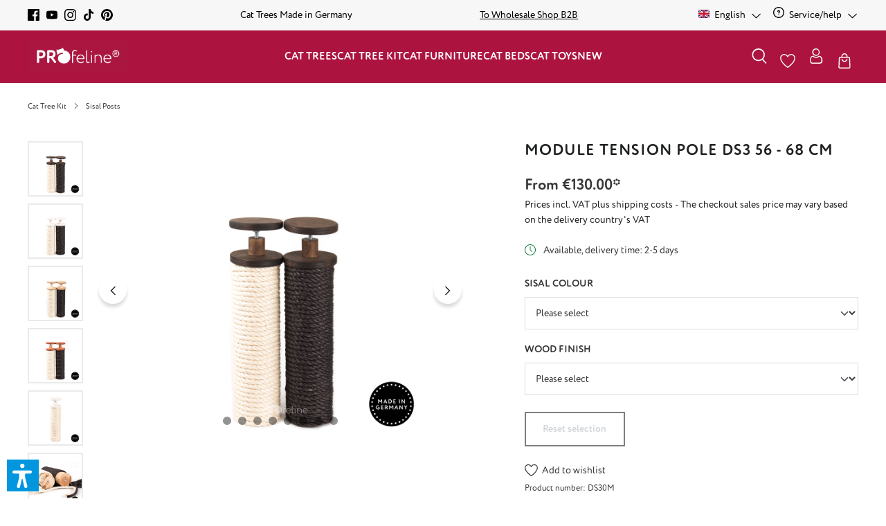

--- FILE ---
content_type: text/html; charset=UTF-8
request_url: https://www.profeline-shop.com/cat-kit/sisal-posts/module-tension-pole-ds3-56-68-cm.html
body_size: 56206
content:
<!DOCTYPE html>
<html lang="en-GB"
      itemscope="itemscope"
      itemtype="https://schema.org/WebPage">


    
                            
    <head>
                                            <meta charset="utf-8">
            
                            <meta name="viewport"
                      content="width=device-width, initial-scale=1, shrink-to-fit=no">
            
                            <meta name="author"
                      content="">
                <meta name="robots"
                      content="index,follow">
                <meta name="revisit-after"
                      content="15 days">
                <meta name="keywords"
                      content="">
                <meta name="description"
                      content="dieses Modul benötigen Sie um Ihren Kratzbaum zwischen Boden und Decke zu verspannen. DS1: Verstellbereich 46 - 58 cm. DS2: Verstellbereich 51 - 63 cm. DS3: Verstellbereich 56 - 68 cm. Stellen Sie sich Ihren Wunschkratzbaum aus unserem Baukasten zusammen">
            
                <meta property="og:type"
          content="product"/>
    <meta property="og:site_name"
          content="Profeline Katzenshop"/>
    <meta property="og:url"
          content="https://www.profeline-shop.com/CAT-KIT/Sisal-Posts/Module-Tension-Pole-DS3-56-68-cm.html"/>
    <meta property="og:title"
          content="Module Tension Pole DS3 56 - 68 cm | DS30M"/>

    <meta property="og:description"
          content="dieses Modul benötigen Sie um Ihren Kratzbaum zwischen Boden und Decke zu verspannen. DS1: Verstellbereich 46 - 58 cm. DS2: Verstellbereich 51 - 63 cm. DS3: Verstellbereich 56 - 68 cm. Stellen Sie sich Ihren Wunschkratzbaum aus unserem Baukasten zusammen"/>
    <meta property="og:image"
          content="https://www.profeline-shop.com/media/36/d4/ab/1690488237/sisal-deckenspanner-vollholz-schwarz-natur-eiche.jpg?ts=1693409574"/>

            <meta property="product:brand"
              content="Profeline"/>
                <meta property="product:price"
              content="€130.00"/>
        <meta property="product:product_link"
          content="https://www.profeline-shop.com/CAT-KIT/Sisal-Posts/Module-Tension-Pole-DS3-56-68-cm.html"/>

    <meta name="twitter:card"
          content="product"/>
    <meta name="twitter:site"
          content="Profeline Katzenshop"/>
    <meta name="twitter:title"
          content="Module Tension Pole DS3 56 - 68 cm | DS30M"/>
    <meta name="twitter:description"
          content="dieses Modul benötigen Sie um Ihren Kratzbaum zwischen Boden und Decke zu verspannen. DS1: Verstellbereich 46 - 58 cm. DS2: Verstellbereich 51 - 63 cm. DS3: Verstellbereich 56 - 68 cm. Stellen Sie sich Ihren Wunschkratzbaum aus unserem Baukasten zusammen"/>
    <meta name="twitter:image"
          content="https://www.profeline-shop.com/media/36/d4/ab/1690488237/sisal-deckenspanner-vollholz-schwarz-natur-eiche.jpg?ts=1693409574"/>

                            <meta itemprop="copyrightHolder"
                      content="Profeline Katzenshop">
                <meta itemprop="copyrightYear"
                      content="">
                <meta itemprop="isFamilyFriendly"
                      content="false">
                <meta itemprop="image"
                      content="https://www.profeline-shop.com/media/d2/51/bf/1690265093/Logo-profeline.png?ts=1690265093">
            
                <meta name="theme-color"
          content="#ffffff">

                                                

            
            

            <script type="text/javascript" src="//widget.trustpilot.com/bootstrap/v5/tp.widget.bootstrap.min.js" async></script>
    
                    <link rel="shortcut icon"
                  href="https://www.profeline-shop.com/media/69/09/97/1690488185/profeline_favicon_neu.png?ts=1690488185">
        
                            
                                
    
    <link rel="canonical" href="https://www.profeline-shop.com/CAT-KIT/Sisal-Posts/Module-Tension-Pole-DS3-56-68-cm.html" />

    
                    <title itemprop="name">
                    Module Tension Pole DS3 56 - 68 cm | DS30M            </title>
        
                                                                            <link rel="stylesheet"
                      href="https://www.profeline-shop.com/theme/e4a4b9bbbacf7c4fc57b886b51d7fbda/css/all.css?1764153564">
                                    

            
            
                    
    <script>
        window.features = {"V6_5_0_0":true,"v6.5.0.0":true,"V6_6_0_0":true,"v6.6.0.0":true,"V6_7_0_0":true,"v6.7.0.0":true,"V6_8_0_0":false,"v6.8.0.0":false,"DISABLE_VUE_COMPAT":true,"disable.vue.compat":true,"ACCESSIBILITY_TWEAKS":true,"accessibility.tweaks":true,"TELEMETRY_METRICS":false,"telemetry.metrics":false,"FLOW_EXECUTION_AFTER_BUSINESS_PROCESS":false,"flow.execution.after.business.process":false,"PERFORMANCE_TWEAKS":false,"performance.tweaks":false,"DEFERRED_CART_ERRORS":false,"deferred.cart.errors":false};
    </script>
        
                                                                
            <script>
                                    window.gtagActive = true;
                    window.gtagURL = 'https://www.googletagmanager.com/gtag/js?id=UA-31438931-1';
                    window.controllerName = 'product';
                    window.actionName = 'index';
                    window.trackOrders = '';
                    window.gtagTrackingId = 'UA-31438931-1';
                    window.dataLayer = window.dataLayer || [];
                    window.gtagConfig = {
                        'anonymize_ip': '1',
                        'cookie_domain': 'none',
                        'cookie_prefix': '_swag_ga',
                    };

                    function gtag() { dataLayer.push(arguments); }
                            </script>
            
                        <script>
                (() => {
                    const analyticsStorageEnabled = document.cookie.split(';').some((item) => item.trim().includes('google-analytics-enabled=1'));
                    const adsEnabled = document.cookie.split(';').some((item) => item.trim().includes('google-ads-enabled=1'));

                    // Always set a default consent for consent mode v2
                    gtag('consent', 'default', {
                        'ad_user_data': adsEnabled ? 'granted' : 'denied',
                        'ad_storage': adsEnabled ? 'granted' : 'denied',
                        'ad_personalization': adsEnabled ? 'granted' : 'denied',
                        'analytics_storage': analyticsStorageEnabled ? 'granted' : 'denied'
                    });
                })();
            </script>
                    
                            
            <script type="text/javascript"
                                src='https://www.google.com/recaptcha/api.js?render=6LcBgWwnAAAAAHOuhPZdMNqPPy4oK7Hwgh3jlQTf'
                defer></script>
        <script>
                                        window.googleReCaptchaV3Active = true;
                    </script>
            
                
                                    <script>
                    window.useDefaultCookieConsent = true;
                </script>
                    
                            <script>
            window.activeNavigationId = '018998d8eabf7150af2442bd6bf75ec7';
            window.activeRoute = 'frontend.detail.page';
            window.activeRouteParameters = '\u007B\u0022_httpCache\u0022\u003Atrue,\u0022productId\u0022\u003A\u0022018998d91036702497238e1edcaa6efc\u0022\u007D';
            window.router = {
                'frontend.cart.offcanvas': '/checkout/offcanvas',
                'frontend.cookie.offcanvas': '/cookie/offcanvas',
                'frontend.checkout.finish.page': '/checkout/finish',
                'frontend.checkout.info': '/widgets/checkout/info',
                'frontend.menu.offcanvas': '/widgets/menu/offcanvas',
                'frontend.cms.page': '/widgets/cms',
                'frontend.cms.navigation.page': '/widgets/cms/navigation',
                'frontend.country.country-data': '/country/country-state-data',
                'frontend.app-system.generate-token': '/app-system/Placeholder/generate-token',
                'frontend.account.login.page': '/account/login',
            };
                            window.router['frontend.gateway.context'] = '/gateway/context';
                                    window.salesChannelId = '018998d8f519704c9de3aa9027a11837';
        </script>
    
                                <script>
                
                window.breakpoints = {"xs":0,"sm":576,"md":768,"lg":992,"xl":1200,"xxl":1400};
            </script>
        
                                    <script>
                    window.customerLoggedInState = 0;

                    window.wishlistEnabled = 1;
                </script>
                    
                        
                        
    <script>
        window.validationMessages = {"required":"Input should not be empty.","email":"Invalid email address. Email addresses must use the format \"user@example.com\".","confirmation":"Confirmation field does not match.","minLength":"Input is too short."};
    </script>
        
                                                            <script>
                        window.themeJsPublicPath = 'https://www.profeline-shop.com/theme/e4a4b9bbbacf7c4fc57b886b51d7fbda/js/';
                    </script>
                                            <script type="text/javascript" src="https://www.profeline-shop.com/theme/e4a4b9bbbacf7c4fc57b886b51d7fbda/js/storefront/storefront.js?1764153564" defer></script>
                                            <script type="text/javascript" src="https://www.profeline-shop.com/theme/e4a4b9bbbacf7c4fc57b886b51d7fbda/js/swag-pay-pal/swag-pay-pal.js?1764153564" defer></script>
                                            <script type="text/javascript" src="https://www.profeline-shop.com/theme/e4a4b9bbbacf7c4fc57b886b51d7fbda/js/klarna-payment/klarna-payment.js?1764153564" defer></script>
                                            <script type="text/javascript" src="https://www.profeline-shop.com/theme/e4a4b9bbbacf7c4fc57b886b51d7fbda/js/acris-suggested-products-c-s/acris-suggested-products-c-s.js?1764153564" defer></script>
                                            <script type="text/javascript" src="https://www.profeline-shop.com/theme/e4a4b9bbbacf7c4fc57b886b51d7fbda/js/solid-product-videos/solid-product-videos.js?1764153564" defer></script>
                                            <script type="text/javascript" src="https://www.profeline-shop.com/theme/e4a4b9bbbacf7c4fc57b886b51d7fbda/js/xanten-guest-reviews/xanten-guest-reviews.js?1764153564" defer></script>
                                            <script type="text/javascript" src="https://www.profeline-shop.com/theme/e4a4b9bbbacf7c4fc57b886b51d7fbda/js/tanmar-ng-product-reviews/tanmar-ng-product-reviews.js?1764153564" defer></script>
                                            <script type="text/javascript" src="https://www.profeline-shop.com/theme/e4a4b9bbbacf7c4fc57b886b51d7fbda/js/cbax-modul-analytics/cbax-modul-analytics.js?1764153564" defer></script>
                                            <script type="text/javascript" src="https://www.profeline-shop.com/theme/e4a4b9bbbacf7c4fc57b886b51d7fbda/js/emcgn-no-variant-preselection/emcgn-no-variant-preselection.js?1764153564" defer></script>
                                            <script type="text/javascript" src="https://www.profeline-shop.com/theme/e4a4b9bbbacf7c4fc57b886b51d7fbda/js/verign-dv-accessibility-sw6/verign-dv-accessibility-sw6.js?1764153564" defer></script>
                                            <script type="text/javascript" src="https://www.profeline-shop.com/theme/e4a4b9bbbacf7c4fc57b886b51d7fbda/js/atl-katana-theme/atl-katana-theme.js?1764153564" defer></script>
                                                        

    
        </head>

    <body class="is-ctl-product is-act-index">

    
                        <noscript class="noscript-main">
                
    <div role="alert"
         aria-live="polite"
         class="alert alert-info d-flex align-items-center">

        
                    <div class="alert-content-container">
                                                    
                                                            To be able to use the full range of Shopware 6, we recommend activating Javascript in your browser.
                                    
                                                                </div>
            </div>
            </noscript>
        
                
    
                                    
                
    
            
            <nav class="top-bar d-block" aria-label="Shop settings">
            <div class="container">
                <div class="row">
                                            <div class="col-12 d-flex justify-content-center justify-content-md-around justify-content-lg-between">

                                                                                                <div class="top-bar-item-first d-none d-md-flex align-items-center">
                                                                                                                                    <div class="top-bar-social-media">
                                                                            <a href="https://www.facebook.com/profeline"
               title="Facebook"
               target="_blank"
               rel="noopener">
                                <span class="icon icon-facebook icon-xs icon-social "><svg xmlns="http://www.w3.org/2000/svg" xmlns:xlink="http://www.w3.org/1999/xlink" width="24" height="24" viewBox="0 0 24 24"><defs><path d="M12.9,24H1.3C0.5,24,0,23.4,0,22.7V1.3C0,0.5,0.6,0,1.3,0h21.4C23.5,0,24,0.6,24,1.3v21.4c0,0.8-0.6,1.3-1.3,1.3h-6.1v-9.3 h3.1l0.5-3.7h-3.5V8.7c0-1.1,0.3-1.8,1.8-1.8h1.9V3.7c-0.3,0-1.4-0.2-2.7-0.2C15,3.5,13,5.3,13,8.3V11H9.8v3.7H13L12.9,24L12.9,24z" id="icons-bonsai-facebook" /></defs><use xlink:href="#icons-bonsai-facebook" fill="#758CA3" fill-rule="evenodd" /></svg></span>                </a>
            
                        <a href="https://www.youtube.com/channel/UCOizSXBTyFy-L8Z2ZaqH-pw/feed"
               title="YouTube"
               target="_blank"
               rel="noopener">
                                <span class="icon icon-youtube icon-xs icon-social "><svg xmlns="http://www.w3.org/2000/svg" xmlns:xlink="http://www.w3.org/1999/xlink" width="24" height="24" viewBox="0 0 24 24"><defs><path d="M9.6,15.3V8.6l6.4,3.2L9.6,15.3z M23.8,7.3c0,0-0.2-1.6-1-2.4c-1-1-1.9-1-2.4-1c-3.4-0.3-8.3-0.3-8.3-0.3l0,0 c0,0-5,0-8.3,0.3c-0.6,0-1.8,0-2.7,1c-0.6,0.6-1,2.4-1,2.4S0,9.2,0,11.1v1.8c0,1.9,0.2,3.8,0.2,3.8s0.2,1.6,1,2.4c1,1,2.1,1,2.7,1 c1.9,0.2,8.2,0.3,8.2,0.3s5.1,0,8.5-0.3c0.5,0,1.4,0,2.4-1c0.6-0.8,1-2.4,1-2.4S24,15,24,13v-1.9C24,9.2,23.8,7.3,23.8,7.3L23.8,7.3 z" id="icons-bonsai-youtube" /></defs><use xlink:href="#icons-bonsai-youtube" fill="#758CA3" fill-rule="evenodd" /></svg></span>                </a>
            
                        <a href="https://www.instagram.com/profeline/"
               title="Instagram"
               target="_blank"
               rel="noopener">
                                <span class="icon icon-instagram icon-xs icon-social "><svg xmlns="http://www.w3.org/2000/svg" xmlns:xlink="http://www.w3.org/1999/xlink" width="24" height="24" viewBox="0 0 24 24"><defs><path d="M12.2,0c-3.2,0-3.7,0-5,0C5.9,0,5.1,0.3,4.3,0.5C3.5,1,2.8,1.3,2.2,2.1C1.4,2.7,1,3.4,0.7,4.2S0.2,5.8,0.1,7.1 c0,1.3,0,1.8,0,5s0,3.7,0,5s0.3,2.1,0.5,2.9c0.3,0.8,0.6,1.4,1.4,2.1c0.6,0.6,1.3,1.1,2.1,1.4S5.7,24,7,24s1.8,0,5,0s3.7,0,5,0 s2.1-0.3,2.9-0.5c0.8-0.3,1.4-0.6,2.1-1.4c0.6-0.6,1.1-1.3,1.4-2.1c0.3-0.8,0.5-1.6,0.5-2.9s0-1.8,0-5s0-3.7,0-5S23.6,5,23.4,4.2 c-0.3-0.8-0.6-1.4-1.4-2.1c-0.6-0.6-1.3-1.1-2.1-1.4c-0.8-0.3-1.6-0.5-2.9-0.5C15.9,0,15.4,0,12.2,0z M12.2,2.3c3.2,0,3.5,0,4.8,0 c1.1,0,1.8,0.3,2.3,0.5c0.6,0.2,1,0.5,1.4,1c0.5,0.5,0.6,0.8,1,1.4c0.2,0.5,0.3,1.1,0.5,2.3c0,1.3,0,1.6,0,4.8s0,3.5,0,4.8 c0,1.1-0.3,1.8-0.5,2.3c-0.2,0.6-0.5,1-1,1.4s-0.8,0.6-1.4,1c-0.5,0.2-1.1,0.3-2.3,0.5c-1.3,0-1.6,0-4.8,0s-3.5,0-4.8,0 c-1.1,0-1.8-0.3-2.3-0.5c-0.6-0.2-1-0.5-1.4-1c-0.5-0.5-0.6-0.8-1-1.4c-0.2-0.5-0.3-1.1-0.5-2.3c0-1.3,0-1.6,0-4.8s0-3.5,0-4.8 c0-1.1,0.3-1.8,0.5-2.3C3,4.3,3.3,4,3.6,3.5c0.5-0.3,0.8-0.6,1.4-0.8c0.5-0.2,1.1-0.3,2.3-0.5C8.6,2.3,8.9,2.3,12.2,2.3z M12.2,5.8 c-3.4,0-6.3,2.7-6.3,6.3c0,3.4,2.7,6.3,6.3,6.3c3.4,0,6.3-2.7,6.3-6.3C18.4,8.7,15.5,5.8,12.2,5.8z M12.2,16.1c-2.3,0-4-1.8-4-4 s1.8-4,4-4s4,1.8,4,4S14.4,16.1,12.2,16.1z M20.1,5.6c0,0.8-0.6,1.4-1.4,1.4c-0.8,0-1.4-0.6-1.4-1.4s0.6-1.4,1.4-1.4 C19.4,4.2,20.1,4.8,20.1,5.6z" id="icons-bonsai-instagram" /></defs><use xlink:href="#icons-bonsai-instagram" fill="#758CA3" fill-rule="evenodd" /></svg></span>                </a>
            
                
                
                        <a href="https://www.tiktok.com/@profelinecats"
               title="TikTok"
               target="_blank"
               rel="noopener">
                                <span class="icon icon-tiktok icon-xs icon-social "><svg xmlns="http://www.w3.org/2000/svg" xmlns:xlink="http://www.w3.org/1999/xlink" width="24" height="24" viewBox="0 0 24 24"><defs><path d="M22.5,6c-1.4,0-2.6-0.5-3.7-1.2c-1.2-0.9-2-2.2-2.3-3.7c-0.1-0.4-0.1-0.7-0.1-1.1h-3.9v10.7l0,5.9c0,1.6-1,2.9-2.4,3.4 c-0.4,0.1-0.9,0.2-1.3,0.2c-0.6,0-1.1-0.2-1.6-0.5c-1-0.6-1.7-1.7-1.7-3C5.4,14.6,7,13,9,13c0.4,0,0.8,0.1,1.1,0.2v-2.9V9.2 C9.7,9.2,9.4,9.1,9,9.1c-2.2,0-4.2,0.9-5.6,2.5c-1.1,1.2-1.8,2.8-1.9,4.4c-0.1,2.2,0.7,4.2,2.2,5.7c0.2,0.2,0.5,0.4,0.7,0.6 C5.7,23.5,7.3,24,9,24c0.4,0,0.8,0,1.1-0.1c1.6-0.2,3-1,4.2-2.1c1.4-1.4,2.2-3.2,2.2-5.2l0-8.8c0.7,0.5,1.4,0.9,2.2,1.3 c1.2,0.5,2.5,0.8,3.9,0.8V7.1L22.5,6C22.5,6,22.5,6,22.5,6L22.5,6z" id="icons-bonsai-tiktok" /></defs><use xlink:href="#icons-bonsai-tiktok" fill="#758CA3" fill-rule="evenodd" /></svg></span>                </a>
            
                
                        <a href="https://www.pinterest.de/profeline/"
               title="Pinterest"
               target="_blank"
               rel="noopener">
                                <span class="icon icon-pinterest icon-xs icon-social "><svg xmlns="http://www.w3.org/2000/svg" xmlns:xlink="http://www.w3.org/1999/xlink" width="24" height="24" viewBox="0 0 24 24"><defs><path d="M12,0C5.4,0,0,5.4,0,12c0,5,2.9,9.1,7.2,11c0-0.8,0-1.9,0.2-2.7c0.2-1,1.6-6.6,1.6-6.6S8.5,13,8.5,11.8c0-1.8,1-3,2.2-3 c1.1,0,1.6,0.8,1.6,1.8c0,1.1-0.6,2.7-1.1,4.3c0,1.1,0.8,2.2,2.1,2.2c2.2,0,3.8-2.9,3.8-6.4c0-2.6-1.8-4.6-5-4.6 c-3.7,0-5.9,2.7-5.9,5.8c0,1.1,0.3,1.8,0.8,2.4c0.2,0.2,0.2,0.3,0.2,0.6c0,0.2-0.2,0.8-0.3,1c-0.2,0.3-0.3,0.5-0.6,0.3 c-1.6-0.6-2.4-2.6-2.4-4.6C3.8,8.2,6.7,4,12.5,4c4.6,0,7.5,3.4,7.5,6.9c0,4.6-2.6,8.2-6.4,8.2c-1.3,0-2.6-0.6-2.9-1.4 c0,0-0.6,2.7-0.8,3.4c-0.3,1-0.8,1.9-1.3,2.6c1,0.3,2.2,0.5,3.4,0.5c6.6,0,12-5.4,12-12S18.6,0,12,0" id="icons-bonsai-pinterest" /></defs><use xlink:href="#icons-bonsai-pinterest" fill="#758CA3" fill-rule="evenodd" /></svg></span>                </a>
                                                            </div>
                                                                                    
                                                                                                                                                                </div>
                                                            
                                                                                                                                        <div class="top-bar-item d-flex">
                                                                                                                                                
                                                    <span>
                                                        Cat Trees Made in Germany
                                                    </span>
                                                                                                                                    </div>
                                                                                                                                                <div class="top-bar-item d-none d-md-flex">
                                                                                                                                                
                                                    <span>
                                                        <a target="_blank" href="https://www.profeline-b2b.de/"><u>To Wholesale Shop B2B</u></a>
                                                    </span>
                                                                                                                                    </div>
                                                                                                                                                                                                                                        
                                                                                                <div class="d-none d-md-block">
                                        <div class="top-bar-widgets">
                                                                                                                                    
                        
                                            
                                                                                                                                    
            <div class="top-bar-nav-item top-bar-language">
                            <form method="post"
                      action="/checkout/language"
                      class="language-form"
                      data-form-add-dynamic-redirect="true">
                                
    <div class="languages-menu dropdown">
        <button class="btn dropdown-toggle top-bar-nav-btn"
                type="button"
                id="languagesDropdown-top-bar"
                data-bs-toggle="dropdown"
                aria-haspopup="true"
                aria-expanded="false"
                aria-label="Change language (English is the current language)">
            
                            <span aria-hidden="true" class="top-bar-list-icon language-flag country-gb language-en"></span>
                        <span class="top-bar-nav-text">
                                      English
                 
                                <span class="icon icon-arrow-head-down icon-xs icon- pb-1 ms-1"><svg xmlns="http://www.w3.org/2000/svg" xmlns:xlink="http://www.w3.org/1999/xlink" width="24" height="24" viewBox="0 0 24 24"><defs><path d="M12,18.5c-0.3,0-0.6-0.1-0.8-0.3L0.4,7.3C0,6.9,0,6.2,0.4,5.8s1.1-0.4,1.5,0L12,15.9L22.1,5.8 c0.4-0.4,1.1-0.4,1.5,0c0.4,0.4,0.4,1.1,0,1.5L12.8,18.2C12.6,18.4,12.3,18.5,12,18.5L12,18.5z" id="icons-bonsai-arrow-head-down" /></defs><use xlink:href="#icons-bonsai-arrow-head-down" fill="#758CA3" fill-rule="evenodd" /></svg></span>                </span>
        </button>
                                                    <ul class="top-bar-list dropdown-menu dropdown-menu-end"
                                    aria-label="Available languages">
                                                                            
                                        <li class="top-bar-list-item">
                                                        
    <button class="dropdown-item d-flex align-items-center gap-2" type="submit" name="languageId" id="top-bar-2fbb5fe2e29a4d70aa5854ce7ce3e20b" value="2fbb5fe2e29a4d70aa5854ce7ce3e20b">
                    <span aria-hidden="true" class="top-bar-list-icon language-flag country-de language-de"></span>
                            Deutsch
            </button>

                                            </li>
                                                                            
                                        <li class="top-bar-list-item active">
                                                        
    <button class="dropdown-item d-flex align-items-center gap-2 active" type="submit" name="languageId" id="top-bar-01893f60b6ec70cf9452306c976e7947" value="01893f60b6ec70cf9452306c976e7947">
                    <span aria-hidden="true" class="top-bar-list-icon language-flag country-gb language-en"></span>
                            English
            </button>

                                            </li>
                                                                    </ul>
                            
            </div>

    
                                    </form>
                    </div>
                        
                                            
                                                                                                                                                                
            <div class="top-bar-nav-item top-bar-menu">
                            <div class="service-menu dropdown">
                    <button class="btn dropdown-toggle top-bar-nav-btn"
                            type="button"
                            id="serviceMenuDropdown-top-bar"
                            data-bs-toggle="dropdown"
                            aria-haspopup="true"
                            aria-expanded="false"
                            aria-label="Service/help">
                                        <span class="icon icon-help icon-xs icon- me-1" aria-hidden="true">
                                        <svg xmlns="http://www.w3.org/2000/svg" xmlns:xlink="http://www.w3.org/1999/xlink" width="24" height="24" viewBox="0 0 24 24"><defs><path d="M24 12c0 6.6274-5.3726 12-12 12S0 18.6274 0 12 5.3726 0 12 0s12 5.3726 12 12zM12 2C6.4772 2 2 6.4772 2 12s4.4772 10 10 10 10-4.4772 10-10S17.5228 2 12 2zm0 13c.5523 0 1 .4477 1 1s-.4477 1-1 1-1-.4477-1-1 .4477-1 1-1zm-1-5c0 .5523-.4477 1-1 1s-1-.4477-1-1c0-1.8856 1.1144-3 3-3s3 1.1144 3 3c0 1.1817-.434 1.7713-1.3587 2.3496l-.1078.0674c-.4464.2817-.5335.4154-.5335 1.083 0 .5523-.4477 1-1 1s-1-.4477-1-1c0-1.4161.4788-2.1515 1.4665-2.7745l.1142-.0716C12.9784 10.4052 13 10.376 13 10c0-.781-.219-1-1-1s-1 .219-1 1z" id="icons-default-help" /></defs><use xlink:href="#icons-default-help" fill="#758CA3" fill-rule="evenodd" /></svg>
                    </span>
    
                        <span class="top-bar-nav-text">Service/help</span>

                                        <span class="icon icon-arrow-head-down icon-xs icon- pb-1 ms-1"><svg xmlns="http://www.w3.org/2000/svg" xmlns:xlink="http://www.w3.org/1999/xlink" width="24" height="24" viewBox="0 0 24 24"><defs><path d="M12,18.5c-0.3,0-0.6-0.1-0.8-0.3L0.4,7.3C0,6.9,0,6.2,0.4,5.8s1.1-0.4,1.5,0L12,15.9L22.1,5.8 c0.4-0.4,1.1-0.4,1.5,0c0.4,0.4,0.4,1.1,0,1.5L12.8,18.2C12.6,18.4,12.3,18.5,12,18.5L12,18.5z" id="icons-bonsai-arrow-head-down" /></defs><use xlink:href="#icons-bonsai-arrow-head-down" fill="#758CA3" fill-rule="evenodd" /></svg></span>                        </button>

                                            <ul class="top-bar-list dropdown-menu dropdown-menu-end"
                            aria-label="Service/help">
                                                            <li class="top-bar-list-item">
                                    <a class="dropdown-item"
                                       href="https://www.profeline-b2b.de/"
                                       target="_blank"
                                       rel="noopener noreferrer"                                                                              title="Wholesale Shop B2B">
                                        <span>Wholesale Shop B2B</span>
                                    </a>
                                </li>
                                                            <li class="top-bar-list-item">
                                    <a class="dropdown-item"
                                       href="https://www.profeline-shop.com/shipping-costs"
                                                                              title="Shipping Costs">
                                        <span>Shipping Costs</span>
                                    </a>
                                </li>
                                                            <li class="top-bar-list-item">
                                    <a class="dropdown-item"
                                       href="https://www.profeline-shop.com/countries-of-delivery"
                                                                              title="Countries of Delivery">
                                        <span>Countries of Delivery</span>
                                    </a>
                                </li>
                                                            <li class="top-bar-list-item">
                                    <a class="dropdown-item"
                                       href="https://www.profeline-shop.com/methods-of-payment"
                                                                              title="Methods of Payment">
                                        <span>Methods of Payment</span>
                                    </a>
                                </li>
                                                            <li class="top-bar-list-item">
                                    <a class="dropdown-item"
                                       href="https://www.profeline-shop.com/about-us"
                                                                              title="About us">
                                        <span>About us</span>
                                    </a>
                                </li>
                                                    </ul>
                                    </div>
                    </div>
                                                                                                                                        </div>
                                    </div>
                                                            
                        </div>
                                    </div>
            </div>
        </nav>
        
            
    
        <header class="header-main">
                <div class="header">
        <div class="container">
                                
        <div data-atl-search-overlay="true">
                <div class="row align-items-center header-row">
                <div class="col-12 col-md header-logo-col d-none d-md-flex align-items-md-center">
            <div class="header-logo-main text-center">
                    <a class="header-logo-main-link"
               href="/"
               title="Go to homepage">
                    
                                <picture class="header-logo-picture d-block m-auto">
                                                                            
                                                                            
                                                                                    <img src="https://www.profeline-shop.com/media/d2/51/bf/1690265093/Logo-profeline.png?ts=1690265093"
                                     alt="Go to homepage"
                                     class="img-fluid header-logo-main-img">
                                                                        </picture>
                
                </a>
            </div>
    </div>

                        <div class="col-auto header-navigation-col d-none d-lg-flex justify-content-lg-center" data-atl-navigation="true">
                <div class="container">
        
            <nav class="navbar navbar-expand-lg main-navigation-menu"
         itemscope="itemscope"
         itemtype="https://schema.org/SiteNavigationElement"
         data-navbar="true"
         data-navbar-options="{&quot;pathIdList&quot;:[]}"
         aria-label="Main navigation">
        <div class="collapse navbar-collapse">
            <ul class="navbar-nav main-navigation-menu-list flex-wrap">
                
                                                    
                                    
                                                                                                                                                            
                                        
            <li class="nav-item nav-item-018998d8e83a71b0b405d3ab719f0a44 dropdown position-static">
            <a class="nav-link nav-item-018998d8e83a71b0b405d3ab719f0a44-link root main-navigation-link p-2 dropdown-toggle"
               href="https://www.profeline-shop.com/cat-trees/"
               data-bs-toggle="dropdown"                              itemprop="url"
               title="Cat Trees">
                <span itemprop="name" class="main-navigation-link-text">Cat Trees</span>
            </a>
                            <div class="dropdown-menu w-100 p-4">
                            
    
        <div class="container">
                <div class="row navigation-flyout-content">
                <div class="col-12 col-xl">
        <div class="navigation-flyout-categories is-root">
                                                            
                
    <div class="row navigation-flyout-categories is-level-0">
                                                        
                
    <div class="col-2 navigation-flyout-column is-level-0">
                    
            
                            <a class="nav-item nav-link navigation-flyout-link is-level-0"
                   href="https://www.profeline-shop.com/cat-trees/freestanding-cat-trees"
                   itemprop="url"
                                      title="Freestanding Cat Trees ">
                    
                    <span itemprop="name">Freestanding Cat Trees </span>
                </a>
                    
                                                                
            </div>
                                                        
                
    <div class="col-2 navigation-flyout-column is-level-0">
                    
            
                            <a class="nav-item nav-link navigation-flyout-link is-level-0"
                   href="https://www.profeline-shop.com/cat-trees/1-post-cat-trees"
                   itemprop="url"
                                      title="1- Post Cat Trees">
                    
                    <span itemprop="name">1- Post Cat Trees</span>
                </a>
                    
                                                                
            </div>
                                                        
                
    <div class="col-2 navigation-flyout-column is-level-0">
                    
            
                            <a class="nav-item nav-link navigation-flyout-link is-level-0"
                   href="https://www.profeline-shop.com/cat-trees/2-post-cat-trees"
                   itemprop="url"
                                      title="2- Post Cat Trees">
                    
                    <span itemprop="name">2- Post Cat Trees</span>
                </a>
                    
                                                                
            </div>
                                                        
                
    <div class="col-2 navigation-flyout-column is-level-0">
                    
            
                            <a class="nav-item nav-link navigation-flyout-link is-level-0"
                   href="https://www.profeline-shop.com/cat-trees/ceiling-cat-trees"
                   itemprop="url"
                                      title="Ceiling Cat Trees">
                    
                    <span itemprop="name">Ceiling Cat Trees</span>
                </a>
                    
                                                                
            </div>
                                                        
                
    <div class="col-2 navigation-flyout-column is-level-0">
                    
            
                            <a class="nav-item nav-link navigation-flyout-link is-level-0"
                   href="https://www.profeline-shop.com/cat-trees/wall-supported-cat-trees"
                   itemprop="url"
                                      title="Wall Supported Cat Trees ">
                    
                    <span itemprop="name">Wall Supported Cat Trees </span>
                </a>
                    
                                                                
            </div>
                                                        
                
    <div class="col-2 navigation-flyout-column is-level-0">
                    
            
                            <a class="nav-item nav-link navigation-flyout-link is-level-0"
                   href="https://www.profeline-shop.com/cat-trees/wall-mounted-cat-trees"
                   itemprop="url"
                                      title="Wall Mounted Cat Trees">
                    
                    <span itemprop="name">Wall Mounted Cat Trees</span>
                </a>
                    
                                                                
            </div>
                                                        
                
    <div class="col-2 navigation-flyout-column is-level-0">
                    
            
                            <a class="nav-item nav-link navigation-flyout-link is-level-0"
                   href="https://www.profeline-shop.com/cat-trees/washable-cat-trees"
                   itemprop="url"
                                      title="Washable Cat Trees ">
                    
                    <span itemprop="name">Washable Cat Trees </span>
                </a>
                    
                                                                
            </div>
                                                        
                
    <div class="col-2 navigation-flyout-column is-level-0">
                    
            
                            <a class="nav-item nav-link navigation-flyout-link is-level-0"
                   href="https://www.profeline-shop.com/cat-trees/new-cat-trees-pure"
                   itemprop="url"
                                      title="Modern Cat Trees">
                    
                    <span itemprop="name">Modern Cat Trees</span>
                </a>
                    
                                                                
            </div>
            </div>
                        
            
                                                <div class="navigation-flyout-description">
                        Solid wood scratching trees directly from the manufacturer in Germany. With our extensive experience as a provider of scratching trees, we guarantee quality, design, and cat-friendly construction. Our solid wood scratching trees are stable, durable, and robust – perfect for your cat.
                    </div>
                                    </div>
    </div>

                
    
            <div class="col-12 col-xl-auto">
            <div class="navigation-flyout-teaser">
                                                                                                            
                                                    <div class="col navigation-flyout-column is-level-0">
                                <a href="/cat-trees/freestanding-cat-trees" title="">                                                                            
                    
                        
                        
    
    
    
        
        
            <img src="https://www.profeline-shop.com/media/f4/c0/90/1690488231/kratzbaum-waschbar-weiss-elisa.jpg?ts=1693488432"                          alt="Kratzbaum modern Weiss" loading="lazy"        />
                                        
                                                                                                                        <div class="navigation-flyout-column-subtitle">
                                                Freestanding Cat Trees
                                            </div>
                                                                                                            </a>                            </div>
                                                                                                                                                        
                                                    <div class="col navigation-flyout-column is-level-0">
                                <a href="/cat-trees/ceiling-cat-trees" title="">                                                                            
                    
                        
                        
    
    
    
        
        
            <img src="https://www.profeline-shop.com/media/eb/bc/f0/1690488236/kratzbaum-deckenhoch-ines-weiss-grau-waschbar.jpg?ts=1693492559"                          alt="Kratzbaum Deckenhoch beliebt waschbar" loading="lazy"        />
                                        
                                                                                                                        <div class="navigation-flyout-column-subtitle">
                                                Ceiling Cat Trees
                                            </div>
                                                                                                            </a>                            </div>
                                                                                                                                                        
                                                    <div class="col navigation-flyout-column is-level-0">
                                <a href="/cat-trees/new-cat-trees-pure" title="">                                                                            
                    
                        
                        
    
    
    
        
        
            <img src="https://www.profeline-shop.com/media/ec/8f/ce/1690488243/kratzbaum-pure-dormo-katzenzimmer.jpg?ts=1693489874"                          alt="Sisal rope, Cat Bed Hollow, Hammock Natural" loading="lazy"        />
                                        
                                                                                                                        <div class="navigation-flyout-column-subtitle">
                                                Cat Trees modern PURE
                                            </div>
                                                                                                            </a>                            </div>
                                                                        </div>
        </div>
            </div>
    
    </div>
                </div>
                    </li>
                                                                                                                                                                
                                        
            <li class="nav-item nav-item-018998d8e83b73579de6e948193e9220 dropdown position-static">
            <a class="nav-link nav-item-018998d8e83b73579de6e948193e9220-link root main-navigation-link p-2 dropdown-toggle"
               href="https://www.profeline-shop.com/cat-kit"
               data-bs-toggle="dropdown"                              itemprop="url"
               title="Cat Tree Kit">
                <span itemprop="name" class="main-navigation-link-text">Cat Tree Kit</span>
            </a>
                            <div class="dropdown-menu w-100 p-4">
                            
    
        <div class="container">
                <div class="row navigation-flyout-content">
                <div class="col-12 col-xl">
        <div class="navigation-flyout-categories is-root">
                                                            
                
    <div class="row navigation-flyout-categories is-level-0">
                                                        
                
    <div class="col-2 navigation-flyout-column is-level-0">
                    
            
                            <a class="nav-item nav-link navigation-flyout-link is-level-0"
                   href="https://www.profeline-shop.com/cat-kit/end-platforms"
                   itemprop="url"
                                      title="End Platforms ">
                    
                    <span itemprop="name">End Platforms </span>
                </a>
                    
                                                                
            </div>
                                                        
                
    <div class="col-2 navigation-flyout-column is-level-0">
                    
            
                            <a class="nav-item nav-link navigation-flyout-link is-level-0"
                   href="https://www.profeline-shop.com/cat-kit/lounger-platforms"
                   itemprop="url"
                                      title="Lounger Platforms ">
                    
                    <span itemprop="name">Lounger Platforms </span>
                </a>
                    
                                                                
            </div>
                                                        
                
    <div class="col-2 navigation-flyout-column is-level-0">
                    
            
                            <a class="nav-item nav-link navigation-flyout-link is-level-0"
                   href="https://www.profeline-shop.com/cat-kit/base-platforms"
                   itemprop="url"
                                      title="Base Platforms ">
                    
                    <span itemprop="name">Base Platforms </span>
                </a>
                    
                                                                
            </div>
                                                        
                
    <div class="col-2 navigation-flyout-column is-level-0">
                    
            
                            <a class="nav-item nav-link navigation-flyout-link is-level-0"
                   href="https://www.profeline-shop.com/cat-kit/wall-brackets"
                   itemprop="url"
                                      title="Wall Brackets ">
                    
                    <span itemprop="name">Wall Brackets </span>
                </a>
                    
                                                                
            </div>
                                                        
                
    <div class="col-2 navigation-flyout-column is-level-0">
                    
            
                            <a class="nav-item nav-link navigation-flyout-link is-level-0"
                   href="https://www.profeline-shop.com/sisal-posts/"
                   itemprop="url"
                                      title="Sisal Posts ">
                    
                    <span itemprop="name">Sisal Posts </span>
                </a>
                    
                                                                
            </div>
                                                        
                
    <div class="col-2 navigation-flyout-column is-level-0">
                    
            
                            <a class="nav-item nav-link navigation-flyout-link is-level-0"
                   href="https://www.profeline-shop.com/pure-modules/"
                   itemprop="url"
                                      title=" PURE Modules">
                    
                    <span itemprop="name"> PURE Modules</span>
                </a>
                    
                                                                
            </div>
                                                        
                
    <div class="col-2 navigation-flyout-column is-level-0">
                    
            
                            <a class="nav-item nav-link navigation-flyout-link is-level-0"
                   href="https://www.profeline-shop.com/cat-kit/replacements/"
                   itemprop="url"
                                      title="Replacements ">
                    
                    <span itemprop="name">Replacements </span>
                </a>
                    
                                                                
            </div>
                                                        
                
    <div class="col-2 navigation-flyout-column is-level-0">
                    
            
                            <a class="nav-item nav-link navigation-flyout-link is-level-0"
                   href="https://www.profeline-shop.com/screws-small-parts/"
                   itemprop="url"
                                      title="Screws Small Parts">
                    
                    <span itemprop="name">Screws Small Parts</span>
                </a>
                    
                                                                
            </div>
            </div>
                        
            
                                                <div class="navigation-flyout-description">
                        You can individually customize our complete scratching trees using our modular system. Here, you'll find all the modules available for individual purchase or for adding on, including hammocks, lounging platforms, and sisal posts.
                    </div>
                                    </div>
    </div>

                
    
            <div class="col-12 col-xl-auto">
            <div class="navigation-flyout-teaser">
                                                                                                            
                                                    <div class="col navigation-flyout-column is-level-0">
                                <a href="/cat-kit/lounger-platforms" title="">                                                                            
                    
                        
                        
    
    
    
        
        
            <img src="https://www.profeline-shop.com/media/76/30/bc/1690488236/kratzbaum-konfigurator-haengematte-birke-cs.jpg?ts=1695484215"                          alt="HolzfarbeKratzbaum Modulsystem Hängematte grau" loading="lazy"        />
                                        
                                                                                                                        <div class="navigation-flyout-column-subtitle">
                                                Lounger Platforms
                                            </div>
                                                                                                            </a>                            </div>
                                                                                                                                                        
                                                    <div class="col navigation-flyout-column is-level-0">
                                <a href="/sisal-posts/" title="Sisalstamm">                                                                            
                    
                        
                        
    
    
    
        
        
            <img src="https://www.profeline-shop.com/media/35/53/71/1690488236/sisal-staemme-schwarz-natur-50cm5ddbc7881bc0c.jpg?ts=1693408846"                          alt="Kratzbaum Ersatzstamm natur schwarz" title="Sisalstamm" loading="lazy"        />
                                        
                                                                                                                        <div class="navigation-flyout-column-subtitle">
                                                Sisal Posts 
                                            </div>
                                                                                                            </a>                            </div>
                                                                                                                                                        
                                                    <div class="col navigation-flyout-column is-level-0">
                                <a href="/cat-kit/replacements/" title="">                                                                            
                    
                        
                        
    
    
    
        
        
            <img src="https://www.profeline-shop.com/media/38/d6/59/1690488233/kratzbaum-liegeebene-pure-ps50-katzenbett-detail.jpg?ts=1693490461"                          alt="Liegeebene modern Kratzbaum" loading="lazy"        />
                                        
                                                                                                                        <div class="navigation-flyout-column-subtitle">
                                                Replacements 
                                            </div>
                                                                                                            </a>                            </div>
                                                                        </div>
        </div>
            </div>
    
    </div>
                </div>
                    </li>
                                                                                                                                                                
                                        
            <li class="nav-item nav-item-018998d8e83c73358d7e4016a445ad23 dropdown position-static">
            <a class="nav-link nav-item-018998d8e83c73358d7e4016a445ad23-link root main-navigation-link p-2 dropdown-toggle"
               href="https://www.profeline-shop.com/cat-furniture"
               data-bs-toggle="dropdown"                              itemprop="url"
               title="Cat Furniture">
                <span itemprop="name" class="main-navigation-link-text">Cat Furniture</span>
            </a>
                            <div class="dropdown-menu w-100 p-4">
                            
    
        <div class="container">
                <div class="row navigation-flyout-content">
                <div class="col-12 col-xl">
        <div class="navigation-flyout-categories is-root">
                                                            
                
    <div class="row navigation-flyout-categories is-level-0">
                                                        
                
    <div class="col-2 navigation-flyout-column is-level-0">
                    
            
                            <a class="nav-item nav-link navigation-flyout-link is-level-0"
                   href="https://www.profeline-shop.com/cat-furniture/wall-lounger"
                   itemprop="url"
                                      title="Wall Lounger ">
                    
                    <span itemprop="name">Wall Lounger </span>
                </a>
                    
                                                                
            </div>
                                                        
                
    <div class="col-2 navigation-flyout-column is-level-0">
                    
            
                            <a class="nav-item nav-link navigation-flyout-link is-level-0"
                   href="https://www.profeline-shop.com/cat-furniture/solid-wood-scratching-post"
                   itemprop="url"
                                      title="Climbing Scratching Posts">
                    
                    <span itemprop="name">Climbing Scratching Posts</span>
                </a>
                    
                                                                
            </div>
                                                        
                
    <div class="col-2 navigation-flyout-column is-level-0">
                    
            
                            <a class="nav-item nav-link navigation-flyout-link is-level-0"
                   href="https://www.profeline-shop.com/cat-furniture/sisal-scratching-carpets"
                   itemprop="url"
                                      title="Scratching Mats and Carpets">
                    
                    <span itemprop="name">Scratching Mats and Carpets</span>
                </a>
                    
                                                                
            </div>
                                                        
                
    <div class="col-2 navigation-flyout-column is-level-0">
                    
            
                            <a class="nav-item nav-link navigation-flyout-link is-level-0"
                   href="https://www.profeline-shop.com/cat-furniture/catwalks"
                   itemprop="url"
                                      title="Catwalks Perches">
                    
                    <span itemprop="name">Catwalks Perches</span>
                </a>
                    
                                                                
            </div>
                                                        
                
    <div class="col-2 navigation-flyout-column is-level-0">
                    
            
                            <a class="nav-item nav-link navigation-flyout-link is-level-0"
                   href="https://www.profeline-shop.com/scratching-cardboard/"
                   itemprop="url"
                                      title="Scratching Cardboard">
                    
                    <span itemprop="name">Scratching Cardboard</span>
                </a>
                    
                                                                
            </div>
                                                        
                
    <div class="col-2 navigation-flyout-column is-level-0">
                    
            
                            <a class="nav-item nav-link navigation-flyout-link is-level-0"
                   href="https://www.profeline-shop.com/cat-furniture/scratching-wall-sample"
                   itemprop="url"
                                      title="Scratching Wall Example">
                    
                    <span itemprop="name">Scratching Wall Example</span>
                </a>
                    
                                                                
            </div>
            </div>
                        
            
                                                <div class="navigation-flyout-description">
                        With our wide range of <b>Wall-mounted Beds, Catwalks, Scratching Mats</b>, and scratching and <b>Climbing Posts</b>, you can create entire scratching walls for your favorite. Let your ideas run wild and provide your cat with pure scratching and climbing fun.
                    </div>
                                    </div>
    </div>

                
    
            <div class="col-12 col-xl-auto">
            <div class="navigation-flyout-teaser">
                                                                                                            
                                                    <div class="col navigation-flyout-column is-level-0">
                                <a href="/cat-furniture/wall-lounger" title="">                                                                            
                    
                        
                        
    
    
    
        
        
            <img src="https://www.profeline-shop.com/media/2b/9b/ec/1690488206/katzenliege_cosy_dozy_deluxe_white.jpg?ts=1693569711"                          alt="Katzen Wandliege gross weiss" loading="lazy"        />
                                        
                                                                                                                        <div class="navigation-flyout-column-subtitle">
                                                Wall Mounted Lounger
                                            </div>
                                                                                                            </a>                            </div>
                                                                                                                                                        
                                                    <div class="col navigation-flyout-column is-level-0">
                                <a href="/cat-furniture/solid-wood-scratching-post" title="">                                                                            
                    
                        
                        
    
    
    
        
        
            <img src="https://www.profeline-shop.com/media/0e/83/b8/1690488216/kletterstamm-wandmontage-schwarz-katze.jpg?ts=1693493825"                          alt="Katzen Wandgestaltung Kratzstamm schwarz" loading="lazy"        />
                                        
                                                                                                                        <div class="navigation-flyout-column-subtitle">
                                                Climbing &amp; Scratching Posts
                                            </div>
                                                                                                            </a>                            </div>
                                                                                                                                                        
                                                    <div class="col navigation-flyout-column is-level-0">
                                <a href="/cat-furniture/sisal-scratching-carpets" title="">                                                                            
                    
                        
                        
    
    
    
        
        
            <img src="https://www.profeline-shop.com/media/2f/a6/de/1690488215/kratzmatte-ecke-gross-anthrazit-katze.jpg?ts=1693488253"                          alt="Eck Kratzmatte anthrazit" loading="lazy"        />
                                        
                                                                                                                        <div class="navigation-flyout-column-subtitle">
                                                Cat Scratchers &amp; Climbing Carpets
                                            </div>
                                                                                                            </a>                            </div>
                                                                        </div>
        </div>
            </div>
    
    </div>
                </div>
                    </li>
                                                                                                                                                                
                                        
            <li class="nav-item nav-item-018998d8e83c73358d7e4016ae988429 dropdown position-static">
            <a class="nav-link nav-item-018998d8e83c73358d7e4016ae988429-link root main-navigation-link p-2 dropdown-toggle"
               href="https://www.profeline-shop.com/cat-beds"
               data-bs-toggle="dropdown"                              itemprop="url"
               title="Cat Beds">
                <span itemprop="name" class="main-navigation-link-text">Cat Beds</span>
            </a>
                            <div class="dropdown-menu w-100 p-4">
                            
    
        <div class="container">
                <div class="row navigation-flyout-content">
                <div class="col-12 col-xl">
        <div class="navigation-flyout-categories is-root">
                                                            
                
    <div class="row navigation-flyout-categories is-level-0">
                                                        
                
    <div class="col-2 navigation-flyout-column is-level-0">
                    
            
                            <a class="nav-item nav-link navigation-flyout-link is-level-0"
                   href="https://www.profeline-shop.com/cat-beds/cat-beds-and-dens"
                   itemprop="url"
                                      title="Cat Beds">
                    
                    <span itemprop="name">Cat Beds</span>
                </a>
                    
                                                                
            </div>
                                                        
                
    <div class="col-2 navigation-flyout-column is-level-0">
                    
            
                            <a class="nav-item nav-link navigation-flyout-link is-level-0"
                   href="https://www.profeline-shop.com/cat-beds/felted-cat-caves"
                   itemprop="url"
                                      title="Cat Caves Felted Caves">
                    
                    <span itemprop="name">Cat Caves Felted Caves</span>
                </a>
                    
                                                                
            </div>
                                                        
                
    <div class="col-2 navigation-flyout-column is-level-0">
                    
            
                            <a class="nav-item nav-link navigation-flyout-link is-level-0"
                   href="https://www.profeline-shop.com/cat-cushions-blankets/"
                   itemprop="url"
                                      title="Cat Cushions Blankets">
                    
                    <span itemprop="name">Cat Cushions Blankets</span>
                </a>
                    
                                                                
            </div>
                                                        
                
    <div class="col-2 navigation-flyout-column is-level-0">
                    
            
                            <a class="nav-item nav-link navigation-flyout-link is-level-0"
                   href="https://www.profeline-shop.com/cat-tree-beds/"
                   itemprop="url"
                                      title=" Cat Tree Beds ">
                    
                    <span itemprop="name"> Cat Tree Beds </span>
                </a>
                    
                                                                
            </div>
                                                        
                
    <div class="col-2 navigation-flyout-column is-level-0">
                    
            
                            <a class="nav-item nav-link navigation-flyout-link is-level-0"
                   href="https://www.profeline-shop.com/cat-beds/cat-pillows-cushions"
                   itemprop="url"
                                      title="Window Sill Cushions">
                    
                    <span itemprop="name">Window Sill Cushions</span>
                </a>
                    
                                                                
            </div>
                                                        
                
    <div class="col-2 navigation-flyout-column is-level-0">
                    
            
                            <a class="nav-item nav-link navigation-flyout-link is-level-0"
                   href="https://www.profeline-shop.com/cat-beds/profeline-snuggle-cotton"
                   itemprop="url"
                                      title="Made from Snuggle Cotton">
                    
                    <span itemprop="name">Made from Snuggle Cotton</span>
                </a>
                    
                                                                
            </div>
                                                        
                
    <div class="col-2 navigation-flyout-column is-level-0">
                    
            
                            <a class="nav-item nav-link navigation-flyout-link is-level-0"
                   href="https://www.profeline-shop.com/inserts-and-skins/"
                   itemprop="url"
                                      title=" Inserts and Skins">
                    
                    <span itemprop="name"> Inserts and Skins</span>
                </a>
                    
                                                                
            </div>
            </div>
                        
            
                                                <div class="navigation-flyout-description">
                        A high-quality <b>Cat Bed</b> or a cozy <b>Cat Cave</b> should not be missing in any cat household. Our exclusive models offer luxury and comfort, tailored to the desires of your beloved cat. For additional comfort, we offer window sill cushions and fur inserts. These additions make lounging even more pleasant. Our products are crafted with high-quality materials and thoughtful design to cater to your cat's needs.
                    </div>
                                    </div>
    </div>

                
    
            <div class="col-12 col-xl-auto">
            <div class="navigation-flyout-teaser">
                                                                                                            
                                                    <div class="col navigation-flyout-column is-level-0">
                                <a href="/cat-beds/cat-beds-and-dens" title="">                                                                            
                    
                        
                        
    
    
    
        
        
            <img src="https://www.profeline-shop.com/media/aa/b1/11/1690488217/extra-grosses-katzenbett-futon.jpg?ts=1693930127"                          alt="Extra grosses Katzenbett" loading="lazy"        />
                                        
                                                                                                                        <div class="navigation-flyout-column-subtitle">
                                                Cat Beds
                                            </div>
                                                                                                            </a>                            </div>
                                                                                                                                                        
                                                    <div class="col navigation-flyout-column is-level-0">
                                <a href="/cat-beds/felted-cat-caves" title="">                                                                            
                    
                        
                        
    
    
    
        
        
            <img src="https://www.profeline-shop.com/media/c0/15/04/1690488236/katzen-filzhoehle-woollycave-grau.jpg?ts=1693582638"                          alt="Katzen Filzhöhle grau" loading="lazy"        />
                                        
                                                                                                                        <div class="navigation-flyout-column-subtitle">
                                                Cat Dens &amp; Felted Caves
                                            </div>
                                                                                                            </a>                            </div>
                                                                                                                                                        
                                                    <div class="col navigation-flyout-column is-level-0">
                                <a href="/cat-cushions-blankets/" title="">                                                                            
                    
                        
                        
    
    
    
        
        
            <img src="https://www.profeline-shop.com/media/4a/a8/18/1690488236/katzendecke-einlage-snuggle-baumwolle-65x50cm.jpg?ts=1693573554"                          alt="Katzendecke Baumwolle 65x50cm" loading="lazy"        />
                                        
                                                                                                                        <div class="navigation-flyout-column-subtitle">
                                                Cat Blankets &amp; Cushions
                                            </div>
                                                                                                            </a>                            </div>
                                                                        </div>
        </div>
            </div>
    
    </div>
                </div>
                    </li>
                                                                                                                                                                
                                        
            <li class="nav-item nav-item-018998d8e83d71bbb0ad2ddc8c3a218f dropdown position-static">
            <a class="nav-link nav-item-018998d8e83d71bbb0ad2ddc8c3a218f-link root main-navigation-link p-2 dropdown-toggle"
               href="https://www.profeline-shop.com/cat-toys"
               data-bs-toggle="dropdown"                              itemprop="url"
               title="Cat Toys">
                <span itemprop="name" class="main-navigation-link-text">Cat Toys</span>
            </a>
                            <div class="dropdown-menu w-100 p-4">
                            
    
        <div class="container">
                <div class="row navigation-flyout-content">
                <div class="col-12 col-xl">
        <div class="navigation-flyout-categories is-root">
                                                            
                
    <div class="row navigation-flyout-categories is-level-0">
                                                        
                
    <div class="col-2 navigation-flyout-column is-level-0">
                    
            
                            <a class="nav-item nav-link navigation-flyout-link is-level-0"
                   href="https://www.profeline-shop.com/cat-rods"
                   itemprop="url"
                                      title="Cat Rods ">
                    
                    <span itemprop="name">Cat Rods </span>
                </a>
                    
                                                                
            </div>
                                                        
                
    <div class="col-2 navigation-flyout-column is-level-0">
                    
            
                            <a class="nav-item nav-link navigation-flyout-link is-level-0"
                   href="https://www.profeline-shop.com/cat-toys/attachments-for-cat-wands"
                   itemprop="url"
                                      title="Cat Rods Attachments">
                    
                    <span itemprop="name">Cat Rods Attachments</span>
                </a>
                    
                                                                
            </div>
                                                        
                
    <div class="col-2 navigation-flyout-column is-level-0">
                    
            
                            <a class="nav-item nav-link navigation-flyout-link is-level-0"
                   href="https://www.profeline-shop.com/cat-toys/cat-dangler-wands"
                   itemprop="url"
                                      title="Cat Feather Wands">
                    
                    <span itemprop="name">Cat Feather Wands</span>
                </a>
                    
                                                                
            </div>
                                                        
                
    <div class="col-2 navigation-flyout-column is-level-0">
                    
            
                            <a class="nav-item nav-link navigation-flyout-link is-level-0"
                   href="https://www.profeline-shop.com/natural-materials-fur-toys/"
                   itemprop="url"
                                      title="Natural Materials Fur Toys">
                    
                    <span itemprop="name">Natural Materials Fur Toys</span>
                </a>
                    
                                                                
            </div>
                                                        
                
    <div class="col-2 navigation-flyout-column is-level-0">
                    
            
                            <a class="nav-item nav-link navigation-flyout-link is-level-0"
                   href="https://www.profeline-shop.com/cat-toys/catnip-valerian-cat-toys"
                   itemprop="url"
                                      title="Catnip Valerian Toys">
                    
                    <span itemprop="name">Catnip Valerian Toys</span>
                </a>
                    
                                                                
            </div>
                                                        
                
    <div class="col-2 navigation-flyout-column is-level-0">
                    
            
                            <a class="nav-item nav-link navigation-flyout-link is-level-0"
                   href="https://www.profeline-shop.com/cat-toys/mice-ball-toys"
                   itemprop="url"
                                      title="Mice &amp; Balls">
                    
                    <span itemprop="name">Mice &amp; Balls</span>
                </a>
                    
                                                                
            </div>
                                                        
                
    <div class="col-2 navigation-flyout-column is-level-0">
                    
            
                            <a class="nav-item nav-link navigation-flyout-link is-level-0"
                   href="https://www.profeline-shop.com/cat-toys/spring-rolls-loops"
                   itemprop="url"
                                      title="Springs &amp; Rolls">
                    
                    <span itemprop="name">Springs &amp; Rolls</span>
                </a>
                    
                                                                
            </div>
                                                        
                
    <div class="col-2 navigation-flyout-column is-level-0">
                    
            
                            <a class="nav-item nav-link navigation-flyout-link is-level-0"
                   href="https://www.profeline-shop.com/fun-and-play"
                   itemprop="url"
                                      title="Fun &amp; Play">
                    
                    <span itemprop="name">Fun &amp; Play</span>
                </a>
                    
                                                                
            </div>
                                                        
                
    <div class="col-2 navigation-flyout-column is-level-0">
                    
            
                            <a class="nav-item nav-link navigation-flyout-link is-level-0"
                   href="https://www.profeline-shop.com/cat-toys/made-in-usa"
                   itemprop="url"
                                      title="Cat Toys from the USA">
                    
                    <span itemprop="name">Cat Toys from the USA</span>
                </a>
                    
                                                                
            </div>
                                                        
                
    <div class="col-2 navigation-flyout-column is-level-0">
                    
            
                            <a class="nav-item nav-link navigation-flyout-link is-level-0"
                   href="https://www.profeline-shop.com/electric-cat-toys/"
                   itemprop="url"
                                      title="Electric Cat Toys">
                    
                    <span itemprop="name">Electric Cat Toys</span>
                </a>
                    
                                                                
            </div>
            </div>
                        
            
                                                <div class="navigation-flyout-description">
                        In our Cat Shop, you'll find high-quality Cat Toys made in-house. From interactive Cat Wands to cat toys filled with <b>Catnip and Valerian</b>, we offer a diverse selection. Additionally, we stock durable combat and <b>Kick Toys</b> made from genuine organic cotton and rabbit fur.
                    </div>
                                    </div>
    </div>

                
    
            <div class="col-12 col-xl-auto">
            <div class="navigation-flyout-teaser">
                                                                                                            
                                                    <div class="col navigation-flyout-column is-level-0">
                                <a href="/cat-toys/cat-dangler-wands" title="">                                                                            
                    
                        
                        
    
    
    
        
        
            <img src=""                          alt="" loading="lazy"        />
                                        
                                                                                                                        <div class="navigation-flyout-column-subtitle">
                                                Cat Wands
                                            </div>
                                                                                                            </a>                            </div>
                                                                                                                                                        
                                                    <div class="col navigation-flyout-column is-level-0">
                                <a href="/cat-toys/attachments-for-cat-wands" title="cat-toy-jungle-feathers-SP194JU-katze5e9f0d7b669eb">                                                                            
                    
                        
                        
    
    
    
        
        
            <img src="https://www.profeline-shop.com/media/4a/b4/a4/1690488202/cat-toy-jungle-feathers-sp194ju-katze5e9f0d7b669eb.jpg?ts=1690488202"                          alt="" title="cat-toy-jungle-feathers-SP194JU-katze5e9f0d7b669eb" loading="lazy"        />
                                        
                                                                                                                        <div class="navigation-flyout-column-subtitle">
                                                Attachments for Cat Wand
                                            </div>
                                                                                                            </a>                            </div>
                                                                                                                                                        
                                                    <div class="col navigation-flyout-column is-level-0">
                                <a href="/cat-toys/made-in-usa" title="">                                                                            
                    
                        
                        
    
    
    
        
        
            <img src="https://www.profeline-shop.com/media/10/38/4c/1690488196/da_bird_katzenangel_original.jpg?ts=1693932221"                          alt="Bird Katzenangel beliebt Original" loading="lazy"        />
                                        
                                                                                                                        <div class="navigation-flyout-column-subtitle">
                                                Cat Toys Made in USA
                                            </div>
                                                                                                            </a>                            </div>
                                                                        </div>
        </div>
            </div>
    
    </div>
                </div>
                    </li>
                                                                                                                                                                
                                        
            <li class="nav-item nav-item-018998d8e83f722789c948755654c501 dropdown position-static">
            <a class="nav-link nav-item-018998d8e83f722789c948755654c501-link root main-navigation-link p-2 dropdown-toggle"
               href="https://www.profeline-shop.com/new"
               data-bs-toggle="dropdown"                              itemprop="url"
               title="NEW">
                <span itemprop="name" class="main-navigation-link-text">NEW</span>
            </a>
                            <div class="dropdown-menu w-100 p-4">
                            
    
        <div class="container">
                <div class="row navigation-flyout-content">
                <div class="col-12 col-xl">
        <div class="navigation-flyout-categories is-root">
                                                            
                
    <div class="row navigation-flyout-categories is-level-0">
                                                        
                
    <div class="col-2 navigation-flyout-column is-level-0">
                    
            
                            <a class="nav-item nav-link navigation-flyout-link is-level-0"
                   href="https://www.profeline-shop.com/new-in/"
                   itemprop="url"
                                      title="NEW IN">
                    
                    <span itemprop="name">NEW IN</span>
                </a>
                    
                                                                
            </div>
                                                        
                
    <div class="col-2 navigation-flyout-column is-level-0">
                    
            
                            <a class="nav-item nav-link navigation-flyout-link is-level-0"
                   href="https://www.profeline-shop.com/sale/"
                   itemprop="url"
                                      title="SALE">
                    
                    <span itemprop="name">SALE</span>
                </a>
                    
                                                                
            </div>
                                                        
                
    <div class="col-2 navigation-flyout-column is-level-0">
                    
            
                            <a class="nav-item nav-link navigation-flyout-link is-level-0"
                   href="https://www.profeline-shop.com/gift-coupons/"
                   itemprop="url"
                                      title="GIFT COUPONS">
                    
                    <span itemprop="name">GIFT COUPONS</span>
                </a>
                    
                                                                
            </div>
                                                        
                
    <div class="col-2 navigation-flyout-column is-level-0">
                    
            
                            <a class="nav-item nav-link navigation-flyout-link is-level-0"
                   href="https://www.profeline-shop.com/cat-room/"
                   itemprop="url"
                                      title="CAT Room">
                    
                    <span itemprop="name">CAT Room</span>
                </a>
                    
                                                                
            </div>
            </div>
                        
            
                                                <div class="navigation-flyout-description">
                        <p><b>New Arrivals:</b> Explore freshly arrived cat products, from toys to resting spots.
<br><b>Sale:</b> Take advantage of enticing offers in our Sale category and treat your cat to something special.

<br><b>Gift Cards:</b> The perfect gift for cat enthusiasts and cat lovers.

<br><b>Cat World Showcase:</b> Invest in stylish cat furniture and accessories. Get inspired as we introduce new products.

Experience an exceptional shopping journey for you and your cat.</p>
                    </div>
                                    </div>
    </div>

                
    
            <div class="col-12 col-xl-auto">
            <div class="navigation-flyout-teaser">
                                                                                                            
                                                    <div class="col navigation-flyout-column is-level-0">
                                <a href="/new-in/" title="">                                                                            
                    
                        
                        
    
    
    
        
                
        
                
        
                                                                    
                
                
        
        
                                                                                                            
            
            <img src="https://www.profeline-shop.com/media/3f/72/63/1692289970/federwedel-rooster-assol.jpg?ts=1692289985"                             srcset="https://www.profeline-shop.com/thumbnail/3f/72/63/1692289970/federwedel-rooster-assol_1920x1920.jpg?ts=1692289970 1920w, https://www.profeline-shop.com/thumbnail/3f/72/63/1692289970/federwedel-rooster-assol_800x800.jpg?ts=1692289970 800w, https://www.profeline-shop.com/thumbnail/3f/72/63/1692289970/federwedel-rooster-assol_400x400.jpg?ts=1692289970 400w"                                          alt="Katzen Federwedel" loading="lazy"        />
                                        
                                                                                                                        <div class="navigation-flyout-column-subtitle">
                                                New Hits
                                            </div>
                                                                                                            </a>                            </div>
                                                                                                                                                        
                                                    <div class="col navigation-flyout-column is-level-0">
                                <a href="/sale/" title="">                                                                            
                    
                        
                        
    
    
    
        
                
        
                
        
                                                                    
                
                
        
        
                                                                                                            
            
            <img src="https://www.profeline-shop.com/media/9b/ba/9f/1692290702/Sale.jpg?ts=1692290702"                             srcset="https://www.profeline-shop.com/thumbnail/9b/ba/9f/1692290702/Sale_1920x1920.jpg?ts=1692290703 1920w, https://www.profeline-shop.com/thumbnail/9b/ba/9f/1692290702/Sale_800x800.jpg?ts=1692290703 800w, https://www.profeline-shop.com/thumbnail/9b/ba/9f/1692290702/Sale_400x400.jpg?ts=1692290703 400w"                                          alt="" loading="lazy"        />
                                        
                                                                                                                        <div class="navigation-flyout-column-subtitle">
                                                Special Offers &amp; Discounts
                                            </div>
                                                                                                            </a>                            </div>
                                                                                                                                                        
                                                    <div class="col navigation-flyout-column is-level-0">
                                <a href="/gift-coupons/" title="">                                                                            
                    
                        
                        
    
    
    
        
                
        
                
        
                                                                    
                
                
        
        
                                                                                                            
            
            <img src="https://www.profeline-shop.com/media/58/bf/60/1692291095/gutschein-penny.jpg?ts=1692291095"                             srcset="https://www.profeline-shop.com/thumbnail/58/bf/60/1692291095/gutschein-penny_1920x1920.jpg?ts=1692291101 1920w, https://www.profeline-shop.com/thumbnail/58/bf/60/1692291095/gutschein-penny_800x800.jpg?ts=1692291101 800w, https://www.profeline-shop.com/thumbnail/58/bf/60/1692291095/gutschein-penny_400x400.jpg?ts=1692291101 400w"                                          alt="Katzen Geschenkgutschein" loading="lazy"        />
                                        
                                                                                                                        <div class="navigation-flyout-column-subtitle">
                                                Gift Coupons
                                            </div>
                                                                                                            </a>                            </div>
                                                                        </div>
        </div>
            </div>
    
    </div>
                </div>
                    </li>
                                                        
                            </ul>
        </div>
    </nav>
    </div>
        </div>
    
                            <div class="col-12 order-1 col-sm-auto order-sm-2 header-actions-col">
                    <div class="row g-0">
                            <div class="col-auto d-md-none">
        <div class="menu-button">
                                                                    <button
                                            class="btn nav-main-toggle-btn header-actions-btn"
                                            type="button"
                                            data-off-canvas-menu="true"
                                            aria-label="Menu"
                                        >
                                                                <span class="icon icon-stack"><svg xmlns="http://www.w3.org/2000/svg" xmlns:xlink="http://www.w3.org/1999/xlink" width="24" height="24" viewBox="0 0 24 24"><defs><g id="icons-bonsai-stack"><path d="M21.9,12.9H2.1c-0.5,0-0.9-0.4-0.9-0.9s0.4-0.9,0.9-0.9h19.8c0.5,0,0.9,0.4,0.9,0.9S22.4,12.9,21.9,12.9z"/><path d="M21.9,6H2.1C1.6,6,1.2,5.6,1.2,5.1s0.4-0.9,0.9-0.9h19.8c0.5,0,0.9,0.4,0.9,0.9S22.4,6,21.9,6z"/><path d="M21.9,19.8H2.1c-0.5,0-0.9-0.4-0.9-0.9c0-0.5,0.4-0.9,0.9-0.9h19.8c0.5,0,0.9,0.4,0.9,0.9C22.8,19.4,22.4,19.8,21.9,19.8z" /></g></defs><use xlink:href="#icons-bonsai-stack" fill="#758CA3" fill-rule="evenodd" /></svg></span>                                            </button>
                                    
                    </div>
    </div>

                            <div class="col-auto">
            <button class="btn header-actions-btn js-search-toggle-btn"
            type="button"
            aria-label="Search">
                        <span class="icon icon-search"><svg xmlns="http://www.w3.org/2000/svg" xmlns:xlink="http://www.w3.org/1999/xlink" width="24" height="24" viewBox="0 0 24 24"><defs><path d="M17.9,16.8l5.5,6L22,24l-5.5-6c-1.7,1.2-3.7,1.9-5.9,1.9c-5.5,0-10-4.4-10-10S5,0,10.6,0s10,4.4,10,10 C20.6,12.5,19.6,14.9,17.9,16.8z M10.6,18c4.4,0,8.2-3.6,8.2-8s-3.6-8-8.2-8s-8.2,3.6-8.2,8S6.1,18,10.6,18z" id="icons-bonsai-search" /></defs><use xlink:href="#icons-bonsai-search" fill="#758CA3" fill-rule="evenodd" /></svg></span>    
            </button>
    </div>

    
            <div class="col d-md-none">
            <div class="header-logo-col">
                    <div class="header-logo-main text-center">
                    <a class="header-logo-main-link"
               href="/"
               title="Go to homepage">
                    
                                <picture class="header-logo-picture d-block m-auto">
                                                                            
                                                                            
                                                                                    <img src="https://www.profeline-shop.com/media/d2/51/bf/1690265093/Logo-profeline.png?ts=1690265093"
                                     alt="Go to homepage"
                                     class="img-fluid header-logo-main-img">
                                                                        </picture>
                
                </a>
            </div>
            </div>
        </div>
    
                                                                                    <div class="col-auto">
                                    <div class="header-wishlist">
                                        <a class="btn header-wishlist-btn header-actions-btn"
                                           href="/wishlist"
                                           title="Wishlist"
                                           aria-labelledby="wishlist-basket-live-area"
                                        >
                                                
    <span class="header-wishlist-icon position-relative d-flex justify-content-center align-items-center">
                                                    <span class="icon icon-heart"><svg xmlns="http://www.w3.org/2000/svg" xmlns:xlink="http://www.w3.org/1999/xlink" width="24" height="24" viewBox="0 0 24 24"><defs><path d="M17.488 1.11h-.146a6.552 6.552 0 0 0-5.35 2.81A6.57 6.57 0 0 0 6.62 1.116 6.406 6.406 0 0 0 .09 7.428c0 7.672 11.028 15.028 11.497 15.338a.745.745 0 0 0 .826 0c.47-.31 11.496-7.666 11.496-15.351a6.432 6.432 0 0 0-6.42-6.306zM12 21.228C10.018 19.83 1.59 13.525 1.59 7.442c.05-2.68 2.246-4.826 4.934-4.826h.088c2.058-.005 3.93 1.251 4.684 3.155.226.572 1.168.572 1.394 0 .755-1.907 2.677-3.17 4.69-3.16h.02c2.7-.069 4.96 2.118 5.01 4.817 0 6.089-8.429 12.401-10.41 13.8z" id="icons-bonsai-heart" /></defs><use xlink:href="#icons-bonsai-heart" fill="#758CA3" fill-rule="evenodd" /></svg></span>                        

        
        
        <span class="badge header-wishlist-badge"
              id="wishlist-basket"
              data-wishlist-storage="true"
              data-wishlist-storage-options="{&quot;listPath&quot;:&quot;\/wishlist\/list&quot;,&quot;mergePath&quot;:&quot;\/wishlist\/merge&quot;,&quot;pageletPath&quot;:&quot;\/wishlist\/merge\/pagelet&quot;}"
              data-wishlist-widget="true"
              data-wishlist-widget-options="{&quot;showCounter&quot;:true}"
        ></span>
    </span>

                                            </a>
                                    </div>
                                </div>
                                                    
                                                    <div class="col-auto">
                                <div class="account-menu">
                                                <a class="btn account-menu-btn header-actions-btn"
           href="/account/login"
           title="Your account">
                                            <span class="icon icon-avatar"><svg xmlns="http://www.w3.org/2000/svg" xmlns:xlink="http://www.w3.org/1999/xlink" width="24" height="24" viewBox="0 0 24 24"><defs><g id="icons-bonsai-avatar"><path d="M11.8,11.7c1.6,0,3-0.6,4.1-1.7c1.1-1.1,1.7-2.6,1.7-4.1s-0.6-3-1.7-4.1C14.8,0.6,13.4,0,11.8,0c-1.6,0-3,0.6-4.1,1.7 C6.6,2.8,6,4.2,6,5.9c0,1.6,0.6,3,1.7,4.1C8.9,11.1,10.3,11.7,11.8,11.7z M7.7,5.9c0-1.2,0.4-2.1,1.3-3c0.9-0.9,1.8-1.3,3-1.3 c1.2,0,2.1,0.4,3,1.3c0.9,0.9,1.2,1.8,1.2,3c0,1.2-0.4,2.1-1.2,3c-0.9,0.9-1.8,1.3-3,1.3s-2.1-0.4-3-1.3C8.1,8,7.7,7,7.7,5.9z"/><path d="M21.8,16.9l0-0.2c-0.1-0.5-0.2-1-0.4-1.3c-0.2-0.5-0.4-1-0.6-1.4c-0.3-0.5-0.6-0.9-0.9-1.2c-0.4-0.4-0.8-0.6-1.4-0.9 c-0.5-0.2-1.1-0.3-1.7-0.3c-0.2,0-0.5,0.1-1,0.4c-0.3,0.2-0.6,0.4-1,0.6c-0.3,0.2-0.7,0.4-1.3,0.6c-1,0.4-1.9,0.4-2.9,0 c-0.5-0.2-1-0.4-1.3-0.6c-0.4-0.2-0.7-0.4-1-0.6c-0.5-0.3-0.7-0.4-1-0.4c-0.6,0-1.2,0.1-1.7,0.3c-0.6,0.2-1,0.5-1.4,0.9 C4,13,3.7,13.5,3.4,14c-0.3,0.5-0.5,0.9-0.6,1.4c0,0.2-0.1,0.5-0.2,0.7c-0.1,0.2-0.1,0.5-0.2,0.8c-0.1,0.5-0.2,1-0.2,1.5v1.4 c0,1.3,0.4,2.3,1.2,3C3.9,23.6,5,24,6.3,24h11.5c1.2,0,2.3-0.4,3.1-1.1c0.8-0.7,1.2-1.8,1.2-3.1v-1.4C22,17.9,21.9,17.4,21.8,16.9z M7.2,13.1c0,0,0.1,0.1,0.3,0.2c0.3,0.2,0.6,0.4,1,0.6c0.4,0.3,1,0.5,1.6,0.7c0.7,0.2,1.3,0.3,2,0.3s1.3-0.1,2-0.3 c0.6-0.2,1.2-0.4,1.6-0.7c0.4-0.2,0.7-0.4,1-0.6c0,0,0.1-0.1,0.1-0.1c0,0,0.1,0,0.1-0.1c0.4,0,0.8,0.1,1,0.2 c0.4,0.1,0.6,0.3,0.8,0.5l0,0c0.2,0.1,0.4,0.4,0.5,0.6c0,0.1,0.1,0.1,0.1,0.2c0.2,0.4,0.4,0.8,0.5,1.2c0,0.2,0.1,0.4,0.1,0.6 c0.1,0.2,0.1,0.4,0.1,0.6c0,0.2,0.1,0.5,0.1,0.7c0,0.2,0.1,0.5,0.1,0.7l0,1.3c-0.1,0.9-0.3,1.5-0.8,1.9c-0.4,0.4-1.1,0.7-2,0.7H6.3 c-0.9,0-1.5-0.2-2-0.7c-0.5-0.5-0.7-1-0.7-1.9v-1.3c0-0.4,0.1-0.9,0.2-1.4c0.1-0.5,0.2-0.9,0.3-1.3c0.1-0.4,0.3-0.8,0.5-1.2 C4.8,14.3,5,14,5.3,13.9c0.2-0.2,0.5-0.4,0.8-0.6C6.5,13.2,6.8,13.1,7.2,13.1z"/></g></defs><use xlink:href="#icons-bonsai-avatar" fill="#758CA3" fill-rule="evenodd" /></svg></span>                
                    </a>
                                    </div>
                            </div>
                        
                                                    <div class="col-auto">
                                <div
                                    class="header-cart"
                                    data-off-canvas-cart="true"
                                >
                                    <a
                                        class="btn header-cart-btn header-actions-btn"
                                        href="/checkout/cart"
                                        data-cart-widget="true"
                                        title="Shopping cart"
                                        aria-labelledby="cart-widget-aria-label"
                                        aria-haspopup="true"
                                    >
                                                        <span class="header-cart-icon position-relative d-flex justify-content-center align-items-center">
                        <span class="icon icon-bag"><svg xmlns="http://www.w3.org/2000/svg" xmlns:xlink="http://www.w3.org/1999/xlink" width="24" height="24" viewBox="0 0 24 24"><defs><g id="icons-bonsai-bag"><path d="M12,13.5c-2.3,0-4.3-1.6-4.7-3.9C7.2,9.2,7.5,8.8,8,8.7c0,0,0.1,0,0.1,0c0.4,0,0.7,0.3,0.8,0.7 c0.4,1.7,2.1,2.8,3.8,2.5c1.2-0.3,2.2-1.2,2.5-2.5C15.2,9,15.6,8.7,16,8.7c0.4,0,0.8,0.3,0.8,0.8c0,0,0,0.1,0,0.1 C16.3,11.9,14.3,13.5,12,13.5z"/><path d="M19.1,24H4.9c-1.3,0-2.4-1.1-2.4-2.4c0,0,0-0.1,0-0.1L3.1,7.7c0.1-1.3,1.1-2.3,2.4-2.3h12.9 c1.3,0,2.3,1,2.4,2.3l0.6,13.8c0.1,1.3-1,2.5-2.3,2.5C19.2,24,19.2,24,19.1,24z M5.5,7C5.1,7,4.7,7.4,4.7,7.8L4.1,21.6 c0,0.4,0.3,0.8,0.8,0.8c0,0,0,0,0,0h14.2c0.4,0,0.8-0.4,0.8-0.8c0,0,0,0,0,0L19.3,7.8c0-0.4-0.4-0.8-0.8-0.8L5.5,7z"/><path d="M16.8,6.2h-1.6V4.8c0-1.8-1.4-3.2-3.2-3.2S8.8,3,8.8,4.8v1.4H7.2V4.8C7.2,2.2,9.4,0,12,0s4.8,2.2,4.8,4.8V6.2 z"/></g></defs><use xlink:href="#icons-bonsai-bag" fill="#758CA3" fill-rule="evenodd" /></svg></span>    
            </span>

    
                                        </a>
                                </div>
                            </div>
                                            </div>
                </div>
                    </div>
    

                        
    
            <div class="search-overlay d-none search-overlay-js">
                            <div class="search-overlay-container">
                                            <div class="search-overlay-col">
                                                            
    <div class="collapse">
        <div class="header-search my-2 m-sm-auto">
                                            <form action="/search"
                      method="get"
                      data-search-widget="true"
                      data-search-widget-options="{&quot;searchWidgetMinChars&quot;:2}"
                      data-url="/suggest?search="
                      class="header-search-form js-search-form">
                                            <div class="input-group">
                                <input
        type="search"
        name="search"
        class="form-control header-search-input"
        autocomplete="off"
        autocapitalize="off"
        placeholder="Enter search term..."
        aria-label="Enter search term..."
        role="combobox"
        aria-autocomplete="list"
        aria-controls="search-suggest-listbox"
        aria-expanded="false"
        aria-describedby="search-suggest-result-info"
        value="">

                                <button type="submit"
            class="btn header-search-btn"
            aria-label="Search">
        <span class="header-search-icon d-flex justify-content-center align-items-center">
                            <span class="icon icon-search icon-black"><svg xmlns="http://www.w3.org/2000/svg" xmlns:xlink="http://www.w3.org/1999/xlink" width="24" height="24" viewBox="0 0 24 24"><defs><path d="M17.9,16.8l5.5,6L22,24l-5.5-6c-1.7,1.2-3.7,1.9-5.9,1.9c-5.5,0-10-4.4-10-10S5,0,10.6,0s10,4.4,10,10 C20.6,12.5,19.6,14.9,17.9,16.8z M10.6,18c4.4,0,8.2-3.6,8.2-8s-3.6-8-8.2-8s-8.2,3.6-8.2,8S6.1,18,10.6,18z" id="icons-bonsai-search" /></defs><use xlink:href="#icons-bonsai-search" fill="#758CA3" fill-rule="evenodd" /></svg></span>            </span>
    </button>

                                                            <button class="btn header-close-btn js-search-close-btn d-none"
                                        type="button"
                                        aria-label="Close the dropdown search">
                                    <span class="header-close-icon">
                                                        <span class="icon icon-x" aria-hidden="true">
                                        <svg xmlns="http://www.w3.org/2000/svg" xmlns:xlink="http://www.w3.org/1999/xlink" width="24" height="24" viewBox="0 0 24 24"><defs><path d="m10.5858 12-7.293-7.2929c-.3904-.3905-.3904-1.0237 0-1.4142.3906-.3905 1.0238-.3905 1.4143 0L12 10.5858l7.2929-7.293c.3905-.3904 1.0237-.3904 1.4142 0 .3905.3906.3905 1.0238 0 1.4143L13.4142 12l7.293 7.2929c.3904.3905.3904 1.0237 0 1.4142-.3906.3905-1.0238.3905-1.4143 0L12 13.4142l-7.2929 7.293c-.3905.3904-1.0237.3904-1.4142 0-.3905-.3906-.3905-1.0238 0-1.4143L10.5858 12z" id="icons-default-x" /></defs><use xlink:href="#icons-default-x" fill="#758CA3" fill-rule="evenodd" /></svg>
                    </span>
                                        </span>
                                </button>
                                                    </div>
                                    </form>
            
                    </div>
    </div>
                            
                                                            <button class="btn close-search-overlay-btn close-search-js"
                                        title="Close search">
                                                    <span class="icon icon-x icon-xs icon-black"><svg xmlns="http://www.w3.org/2000/svg" xmlns:xlink="http://www.w3.org/1999/xlink" width="24" height="24" viewBox="0 0 24 24"><defs><g id="icons-bonsai-x"><path d="M1.2,24C0.6,24,0,23.4,0,22.8c0-0.3,0.1-0.6,0.3-0.8L22,0.4c0.5-0.5,1.2-0.5,1.7,0c0.5,0.5,0.5,1.2,0,1.7L2,23.6 C1.8,23.8,1.5,24,1.2,24L1.2,24z"/><path d="M22.8,24c-0.3,0-0.6-0.1-0.8-0.3L0.4,2c-0.5-0.5-0.5-1.2,0-1.7s1.2-0.5,1.7,0L23.6,22c0.5,0.5,0.5,1.2,0,1.7 C23.4,23.8,23.1,24,22.8,24z"/></g></defs><use xlink:href="#icons-bonsai-x" fill="#758CA3" fill-rule="evenodd" /></svg></span>                                    </button>
                                                    </div>
                    
                                            <div class="search-overlay-results">
                                                                                                <div class="search-overlay-headline">
                                        Popular categories
                                    </div>
                                
                                                                    <div class="row justify-content-center search-overlay-suggestion mb-5 mb-sm-0">
                                                                                                                                    <div class="col-6 col-md-3 pb-4 pb-sm-5">
                                                    <a href="https://www.profeline-shop.com/cat-trees/"
                                                       class="text-decoration-none"
                                                       title="Cat trees">
                                                                                                                    <img src="https://www.profeline-shop.com/media/7e/4f/7f/1690278287/Suche-1.webp?ts=1690278287"
                                                                 title="Cat trees"
                                                                 alt="Cat trees"
                                                                 loading="lazy">
                                                        
                                                                                                                    <div class="search-overlay-suggestion-description">
                                                                Cat trees
                                                            </div>
                                                                                                            </a>
                                                </div>
                                                                                                                                                                                <div class="col-6 col-md-3 pb-4 pb-sm-5">
                                                    <a href="https://www.profeline-shop.com/cat-beds"
                                                       class="text-decoration-none"
                                                       title="Cats beds">
                                                                                                                    <img src="https://www.profeline-shop.com/media/c1/00/ee/1690278287/Suche-2.webp?ts=1690278287"
                                                                 title="Cats beds"
                                                                 alt="Cats beds"
                                                                 loading="lazy">
                                                        
                                                                                                                    <div class="search-overlay-suggestion-description">
                                                                Cats beds
                                                            </div>
                                                                                                            </a>
                                                </div>
                                                                                                                                                                                <div class="col-6 col-md-3 pb-4 pb-sm-5">
                                                    <a href="https://www.profeline-shop.com/cat-toys"
                                                       class="text-decoration-none"
                                                       title="Cat toys">
                                                                                                                    <img src="https://www.profeline-shop.com/media/79/8f/77/1690278287/Suche-3.webp?ts=1690278287"
                                                                 title="Cat toys"
                                                                 alt="Cat toys"
                                                                 loading="lazy">
                                                        
                                                                                                                    <div class="search-overlay-suggestion-description">
                                                                Cat toys
                                                            </div>
                                                                                                            </a>
                                                </div>
                                                                                                                                                                                <div class="col-6 col-md-3 pb-4 pb-sm-5">
                                                    <a href="https://www.profeline-shop.com/cat-furniture"
                                                       class="text-decoration-none"
                                                       title="Cats Catwalks">
                                                                                                                    <img src="https://www.profeline-shop.com/media/a3/2e/78/1690278287/Suche-4.webp?ts=1690278287"
                                                                 title="Cats Catwalks"
                                                                 alt="Cats Catwalks"
                                                                 loading="lazy">
                                                        
                                                                                                                    <div class="search-overlay-suggestion-description">
                                                                Cats Catwalks
                                                            </div>
                                                                                                            </a>
                                                </div>
                                                                                                                        </div>
                                                                                    </div>
                                    </div>
                    </div>
                </div>
                    </div>
    </div>

            <div class="nav-main">
                                <div class="container">
        
            <nav class="navbar navbar-expand-lg main-navigation-menu"
         itemscope="itemscope"
         itemtype="https://schema.org/SiteNavigationElement"
         data-navbar="true"
         data-navbar-options="{&quot;pathIdList&quot;:[]}"
         aria-label="Main navigation">
        <div class="collapse navbar-collapse">
            <ul class="navbar-nav main-navigation-menu-list flex-wrap">
                
                                                    
                                    
                                                                                                                                                            
                                        
            <li class="nav-item nav-item-018998d8e83a71b0b405d3ab719f0a44 dropdown position-static">
            <a class="nav-link nav-item-018998d8e83a71b0b405d3ab719f0a44-link root main-navigation-link p-2 dropdown-toggle"
               href="https://www.profeline-shop.com/cat-trees/"
               data-bs-toggle="dropdown"                              itemprop="url"
               title="Cat Trees">
                <span itemprop="name" class="main-navigation-link-text">Cat Trees</span>
            </a>
                            <div class="dropdown-menu w-100 p-4">
                            
    
        <div class="container">
                <div class="row navigation-flyout-content">
                <div class="col-12 col-xl">
        <div class="navigation-flyout-categories is-root">
                                                            
                
    <div class="row navigation-flyout-categories is-level-0">
                                                        
                
    <div class="col-2 navigation-flyout-column is-level-0">
                    
            
                            <a class="nav-item nav-link navigation-flyout-link is-level-0"
                   href="https://www.profeline-shop.com/cat-trees/freestanding-cat-trees"
                   itemprop="url"
                                      title="Freestanding Cat Trees ">
                    
                    <span itemprop="name">Freestanding Cat Trees </span>
                </a>
                    
                                                                
            </div>
                                                        
                
    <div class="col-2 navigation-flyout-column is-level-0">
                    
            
                            <a class="nav-item nav-link navigation-flyout-link is-level-0"
                   href="https://www.profeline-shop.com/cat-trees/1-post-cat-trees"
                   itemprop="url"
                                      title="1- Post Cat Trees">
                    
                    <span itemprop="name">1- Post Cat Trees</span>
                </a>
                    
                                                                
            </div>
                                                        
                
    <div class="col-2 navigation-flyout-column is-level-0">
                    
            
                            <a class="nav-item nav-link navigation-flyout-link is-level-0"
                   href="https://www.profeline-shop.com/cat-trees/2-post-cat-trees"
                   itemprop="url"
                                      title="2- Post Cat Trees">
                    
                    <span itemprop="name">2- Post Cat Trees</span>
                </a>
                    
                                                                
            </div>
                                                        
                
    <div class="col-2 navigation-flyout-column is-level-0">
                    
            
                            <a class="nav-item nav-link navigation-flyout-link is-level-0"
                   href="https://www.profeline-shop.com/cat-trees/ceiling-cat-trees"
                   itemprop="url"
                                      title="Ceiling Cat Trees">
                    
                    <span itemprop="name">Ceiling Cat Trees</span>
                </a>
                    
                                                                
            </div>
                                                        
                
    <div class="col-2 navigation-flyout-column is-level-0">
                    
            
                            <a class="nav-item nav-link navigation-flyout-link is-level-0"
                   href="https://www.profeline-shop.com/cat-trees/wall-supported-cat-trees"
                   itemprop="url"
                                      title="Wall Supported Cat Trees ">
                    
                    <span itemprop="name">Wall Supported Cat Trees </span>
                </a>
                    
                                                                
            </div>
                                                        
                
    <div class="col-2 navigation-flyout-column is-level-0">
                    
            
                            <a class="nav-item nav-link navigation-flyout-link is-level-0"
                   href="https://www.profeline-shop.com/cat-trees/wall-mounted-cat-trees"
                   itemprop="url"
                                      title="Wall Mounted Cat Trees">
                    
                    <span itemprop="name">Wall Mounted Cat Trees</span>
                </a>
                    
                                                                
            </div>
                                                        
                
    <div class="col-2 navigation-flyout-column is-level-0">
                    
            
                            <a class="nav-item nav-link navigation-flyout-link is-level-0"
                   href="https://www.profeline-shop.com/cat-trees/washable-cat-trees"
                   itemprop="url"
                                      title="Washable Cat Trees ">
                    
                    <span itemprop="name">Washable Cat Trees </span>
                </a>
                    
                                                                
            </div>
                                                        
                
    <div class="col-2 navigation-flyout-column is-level-0">
                    
            
                            <a class="nav-item nav-link navigation-flyout-link is-level-0"
                   href="https://www.profeline-shop.com/cat-trees/new-cat-trees-pure"
                   itemprop="url"
                                      title="Modern Cat Trees">
                    
                    <span itemprop="name">Modern Cat Trees</span>
                </a>
                    
                                                                
            </div>
            </div>
                        
            
                                                <div class="navigation-flyout-description">
                        Solid wood scratching trees directly from the manufacturer in Germany. With our extensive experience as a provider of scratching trees, we guarantee quality, design, and cat-friendly construction. Our solid wood scratching trees are stable, durable, and robust – perfect for your cat.
                    </div>
                                    </div>
    </div>

                
    
            <div class="col-12 col-xl-auto">
            <div class="navigation-flyout-teaser">
                                                                                                            
                                                    <div class="col navigation-flyout-column is-level-0">
                                <a href="/cat-trees/freestanding-cat-trees" title="">                                                                            
                    
                        
                        
    
    
    
        
        
            <img src="https://www.profeline-shop.com/media/f4/c0/90/1690488231/kratzbaum-waschbar-weiss-elisa.jpg?ts=1693488432"                          alt="Kratzbaum modern Weiss" loading="lazy"        />
                                        
                                                                                                                        <div class="navigation-flyout-column-subtitle">
                                                Freestanding Cat Trees
                                            </div>
                                                                                                            </a>                            </div>
                                                                                                                                                        
                                                    <div class="col navigation-flyout-column is-level-0">
                                <a href="/cat-trees/ceiling-cat-trees" title="">                                                                            
                    
                        
                        
    
    
    
        
        
            <img src="https://www.profeline-shop.com/media/eb/bc/f0/1690488236/kratzbaum-deckenhoch-ines-weiss-grau-waschbar.jpg?ts=1693492559"                          alt="Kratzbaum Deckenhoch beliebt waschbar" loading="lazy"        />
                                        
                                                                                                                        <div class="navigation-flyout-column-subtitle">
                                                Ceiling Cat Trees
                                            </div>
                                                                                                            </a>                            </div>
                                                                                                                                                        
                                                    <div class="col navigation-flyout-column is-level-0">
                                <a href="/cat-trees/new-cat-trees-pure" title="">                                                                            
                    
                        
                        
    
    
    
        
        
            <img src="https://www.profeline-shop.com/media/ec/8f/ce/1690488243/kratzbaum-pure-dormo-katzenzimmer.jpg?ts=1693489874"                          alt="Sisal rope, Cat Bed Hollow, Hammock Natural" loading="lazy"        />
                                        
                                                                                                                        <div class="navigation-flyout-column-subtitle">
                                                Cat Trees modern PURE
                                            </div>
                                                                                                            </a>                            </div>
                                                                        </div>
        </div>
            </div>
    
    </div>
                </div>
                    </li>
                                                                                                                                                                
                                        
            <li class="nav-item nav-item-018998d8e83b73579de6e948193e9220 dropdown position-static">
            <a class="nav-link nav-item-018998d8e83b73579de6e948193e9220-link root main-navigation-link p-2 dropdown-toggle"
               href="https://www.profeline-shop.com/cat-kit"
               data-bs-toggle="dropdown"                              itemprop="url"
               title="Cat Tree Kit">
                <span itemprop="name" class="main-navigation-link-text">Cat Tree Kit</span>
            </a>
                            <div class="dropdown-menu w-100 p-4">
                            
    
        <div class="container">
                <div class="row navigation-flyout-content">
                <div class="col-12 col-xl">
        <div class="navigation-flyout-categories is-root">
                                                            
                
    <div class="row navigation-flyout-categories is-level-0">
                                                        
                
    <div class="col-2 navigation-flyout-column is-level-0">
                    
            
                            <a class="nav-item nav-link navigation-flyout-link is-level-0"
                   href="https://www.profeline-shop.com/cat-kit/end-platforms"
                   itemprop="url"
                                      title="End Platforms ">
                    
                    <span itemprop="name">End Platforms </span>
                </a>
                    
                                                                
            </div>
                                                        
                
    <div class="col-2 navigation-flyout-column is-level-0">
                    
            
                            <a class="nav-item nav-link navigation-flyout-link is-level-0"
                   href="https://www.profeline-shop.com/cat-kit/lounger-platforms"
                   itemprop="url"
                                      title="Lounger Platforms ">
                    
                    <span itemprop="name">Lounger Platforms </span>
                </a>
                    
                                                                
            </div>
                                                        
                
    <div class="col-2 navigation-flyout-column is-level-0">
                    
            
                            <a class="nav-item nav-link navigation-flyout-link is-level-0"
                   href="https://www.profeline-shop.com/cat-kit/base-platforms"
                   itemprop="url"
                                      title="Base Platforms ">
                    
                    <span itemprop="name">Base Platforms </span>
                </a>
                    
                                                                
            </div>
                                                        
                
    <div class="col-2 navigation-flyout-column is-level-0">
                    
            
                            <a class="nav-item nav-link navigation-flyout-link is-level-0"
                   href="https://www.profeline-shop.com/cat-kit/wall-brackets"
                   itemprop="url"
                                      title="Wall Brackets ">
                    
                    <span itemprop="name">Wall Brackets </span>
                </a>
                    
                                                                
            </div>
                                                        
                
    <div class="col-2 navigation-flyout-column is-level-0">
                    
            
                            <a class="nav-item nav-link navigation-flyout-link is-level-0"
                   href="https://www.profeline-shop.com/sisal-posts/"
                   itemprop="url"
                                      title="Sisal Posts ">
                    
                    <span itemprop="name">Sisal Posts </span>
                </a>
                    
                                                                
            </div>
                                                        
                
    <div class="col-2 navigation-flyout-column is-level-0">
                    
            
                            <a class="nav-item nav-link navigation-flyout-link is-level-0"
                   href="https://www.profeline-shop.com/pure-modules/"
                   itemprop="url"
                                      title=" PURE Modules">
                    
                    <span itemprop="name"> PURE Modules</span>
                </a>
                    
                                                                
            </div>
                                                        
                
    <div class="col-2 navigation-flyout-column is-level-0">
                    
            
                            <a class="nav-item nav-link navigation-flyout-link is-level-0"
                   href="https://www.profeline-shop.com/cat-kit/replacements/"
                   itemprop="url"
                                      title="Replacements ">
                    
                    <span itemprop="name">Replacements </span>
                </a>
                    
                                                                
            </div>
                                                        
                
    <div class="col-2 navigation-flyout-column is-level-0">
                    
            
                            <a class="nav-item nav-link navigation-flyout-link is-level-0"
                   href="https://www.profeline-shop.com/screws-small-parts/"
                   itemprop="url"
                                      title="Screws Small Parts">
                    
                    <span itemprop="name">Screws Small Parts</span>
                </a>
                    
                                                                
            </div>
            </div>
                        
            
                                                <div class="navigation-flyout-description">
                        You can individually customize our complete scratching trees using our modular system. Here, you'll find all the modules available for individual purchase or for adding on, including hammocks, lounging platforms, and sisal posts.
                    </div>
                                    </div>
    </div>

                
    
            <div class="col-12 col-xl-auto">
            <div class="navigation-flyout-teaser">
                                                                                                            
                                                    <div class="col navigation-flyout-column is-level-0">
                                <a href="/cat-kit/lounger-platforms" title="">                                                                            
                    
                        
                        
    
    
    
        
        
            <img src="https://www.profeline-shop.com/media/76/30/bc/1690488236/kratzbaum-konfigurator-haengematte-birke-cs.jpg?ts=1695484215"                          alt="HolzfarbeKratzbaum Modulsystem Hängematte grau" loading="lazy"        />
                                        
                                                                                                                        <div class="navigation-flyout-column-subtitle">
                                                Lounger Platforms
                                            </div>
                                                                                                            </a>                            </div>
                                                                                                                                                        
                                                    <div class="col navigation-flyout-column is-level-0">
                                <a href="/sisal-posts/" title="Sisalstamm">                                                                            
                    
                        
                        
    
    
    
        
        
            <img src="https://www.profeline-shop.com/media/35/53/71/1690488236/sisal-staemme-schwarz-natur-50cm5ddbc7881bc0c.jpg?ts=1693408846"                          alt="Kratzbaum Ersatzstamm natur schwarz" title="Sisalstamm" loading="lazy"        />
                                        
                                                                                                                        <div class="navigation-flyout-column-subtitle">
                                                Sisal Posts 
                                            </div>
                                                                                                            </a>                            </div>
                                                                                                                                                        
                                                    <div class="col navigation-flyout-column is-level-0">
                                <a href="/cat-kit/replacements/" title="">                                                                            
                    
                        
                        
    
    
    
        
        
            <img src="https://www.profeline-shop.com/media/38/d6/59/1690488233/kratzbaum-liegeebene-pure-ps50-katzenbett-detail.jpg?ts=1693490461"                          alt="Liegeebene modern Kratzbaum" loading="lazy"        />
                                        
                                                                                                                        <div class="navigation-flyout-column-subtitle">
                                                Replacements 
                                            </div>
                                                                                                            </a>                            </div>
                                                                        </div>
        </div>
            </div>
    
    </div>
                </div>
                    </li>
                                                                                                                                                                
                                        
            <li class="nav-item nav-item-018998d8e83c73358d7e4016a445ad23 dropdown position-static">
            <a class="nav-link nav-item-018998d8e83c73358d7e4016a445ad23-link root main-navigation-link p-2 dropdown-toggle"
               href="https://www.profeline-shop.com/cat-furniture"
               data-bs-toggle="dropdown"                              itemprop="url"
               title="Cat Furniture">
                <span itemprop="name" class="main-navigation-link-text">Cat Furniture</span>
            </a>
                            <div class="dropdown-menu w-100 p-4">
                            
    
        <div class="container">
                <div class="row navigation-flyout-content">
                <div class="col-12 col-xl">
        <div class="navigation-flyout-categories is-root">
                                                            
                
    <div class="row navigation-flyout-categories is-level-0">
                                                        
                
    <div class="col-2 navigation-flyout-column is-level-0">
                    
            
                            <a class="nav-item nav-link navigation-flyout-link is-level-0"
                   href="https://www.profeline-shop.com/cat-furniture/wall-lounger"
                   itemprop="url"
                                      title="Wall Lounger ">
                    
                    <span itemprop="name">Wall Lounger </span>
                </a>
                    
                                                                
            </div>
                                                        
                
    <div class="col-2 navigation-flyout-column is-level-0">
                    
            
                            <a class="nav-item nav-link navigation-flyout-link is-level-0"
                   href="https://www.profeline-shop.com/cat-furniture/solid-wood-scratching-post"
                   itemprop="url"
                                      title="Climbing Scratching Posts">
                    
                    <span itemprop="name">Climbing Scratching Posts</span>
                </a>
                    
                                                                
            </div>
                                                        
                
    <div class="col-2 navigation-flyout-column is-level-0">
                    
            
                            <a class="nav-item nav-link navigation-flyout-link is-level-0"
                   href="https://www.profeline-shop.com/cat-furniture/sisal-scratching-carpets"
                   itemprop="url"
                                      title="Scratching Mats and Carpets">
                    
                    <span itemprop="name">Scratching Mats and Carpets</span>
                </a>
                    
                                                                
            </div>
                                                        
                
    <div class="col-2 navigation-flyout-column is-level-0">
                    
            
                            <a class="nav-item nav-link navigation-flyout-link is-level-0"
                   href="https://www.profeline-shop.com/cat-furniture/catwalks"
                   itemprop="url"
                                      title="Catwalks Perches">
                    
                    <span itemprop="name">Catwalks Perches</span>
                </a>
                    
                                                                
            </div>
                                                        
                
    <div class="col-2 navigation-flyout-column is-level-0">
                    
            
                            <a class="nav-item nav-link navigation-flyout-link is-level-0"
                   href="https://www.profeline-shop.com/scratching-cardboard/"
                   itemprop="url"
                                      title="Scratching Cardboard">
                    
                    <span itemprop="name">Scratching Cardboard</span>
                </a>
                    
                                                                
            </div>
                                                        
                
    <div class="col-2 navigation-flyout-column is-level-0">
                    
            
                            <a class="nav-item nav-link navigation-flyout-link is-level-0"
                   href="https://www.profeline-shop.com/cat-furniture/scratching-wall-sample"
                   itemprop="url"
                                      title="Scratching Wall Example">
                    
                    <span itemprop="name">Scratching Wall Example</span>
                </a>
                    
                                                                
            </div>
            </div>
                        
            
                                                <div class="navigation-flyout-description">
                        With our wide range of <b>Wall-mounted Beds, Catwalks, Scratching Mats</b>, and scratching and <b>Climbing Posts</b>, you can create entire scratching walls for your favorite. Let your ideas run wild and provide your cat with pure scratching and climbing fun.
                    </div>
                                    </div>
    </div>

                
    
            <div class="col-12 col-xl-auto">
            <div class="navigation-flyout-teaser">
                                                                                                            
                                                    <div class="col navigation-flyout-column is-level-0">
                                <a href="/cat-furniture/wall-lounger" title="">                                                                            
                    
                        
                        
    
    
    
        
        
            <img src="https://www.profeline-shop.com/media/2b/9b/ec/1690488206/katzenliege_cosy_dozy_deluxe_white.jpg?ts=1693569711"                          alt="Katzen Wandliege gross weiss" loading="lazy"        />
                                        
                                                                                                                        <div class="navigation-flyout-column-subtitle">
                                                Wall Mounted Lounger
                                            </div>
                                                                                                            </a>                            </div>
                                                                                                                                                        
                                                    <div class="col navigation-flyout-column is-level-0">
                                <a href="/cat-furniture/solid-wood-scratching-post" title="">                                                                            
                    
                        
                        
    
    
    
        
        
            <img src="https://www.profeline-shop.com/media/0e/83/b8/1690488216/kletterstamm-wandmontage-schwarz-katze.jpg?ts=1693493825"                          alt="Katzen Wandgestaltung Kratzstamm schwarz" loading="lazy"        />
                                        
                                                                                                                        <div class="navigation-flyout-column-subtitle">
                                                Climbing &amp; Scratching Posts
                                            </div>
                                                                                                            </a>                            </div>
                                                                                                                                                        
                                                    <div class="col navigation-flyout-column is-level-0">
                                <a href="/cat-furniture/sisal-scratching-carpets" title="">                                                                            
                    
                        
                        
    
    
    
        
        
            <img src="https://www.profeline-shop.com/media/2f/a6/de/1690488215/kratzmatte-ecke-gross-anthrazit-katze.jpg?ts=1693488253"                          alt="Eck Kratzmatte anthrazit" loading="lazy"        />
                                        
                                                                                                                        <div class="navigation-flyout-column-subtitle">
                                                Cat Scratchers &amp; Climbing Carpets
                                            </div>
                                                                                                            </a>                            </div>
                                                                        </div>
        </div>
            </div>
    
    </div>
                </div>
                    </li>
                                                                                                                                                                
                                        
            <li class="nav-item nav-item-018998d8e83c73358d7e4016ae988429 dropdown position-static">
            <a class="nav-link nav-item-018998d8e83c73358d7e4016ae988429-link root main-navigation-link p-2 dropdown-toggle"
               href="https://www.profeline-shop.com/cat-beds"
               data-bs-toggle="dropdown"                              itemprop="url"
               title="Cat Beds">
                <span itemprop="name" class="main-navigation-link-text">Cat Beds</span>
            </a>
                            <div class="dropdown-menu w-100 p-4">
                            
    
        <div class="container">
                <div class="row navigation-flyout-content">
                <div class="col-12 col-xl">
        <div class="navigation-flyout-categories is-root">
                                                            
                
    <div class="row navigation-flyout-categories is-level-0">
                                                        
                
    <div class="col-2 navigation-flyout-column is-level-0">
                    
            
                            <a class="nav-item nav-link navigation-flyout-link is-level-0"
                   href="https://www.profeline-shop.com/cat-beds/cat-beds-and-dens"
                   itemprop="url"
                                      title="Cat Beds">
                    
                    <span itemprop="name">Cat Beds</span>
                </a>
                    
                                                                
            </div>
                                                        
                
    <div class="col-2 navigation-flyout-column is-level-0">
                    
            
                            <a class="nav-item nav-link navigation-flyout-link is-level-0"
                   href="https://www.profeline-shop.com/cat-beds/felted-cat-caves"
                   itemprop="url"
                                      title="Cat Caves Felted Caves">
                    
                    <span itemprop="name">Cat Caves Felted Caves</span>
                </a>
                    
                                                                
            </div>
                                                        
                
    <div class="col-2 navigation-flyout-column is-level-0">
                    
            
                            <a class="nav-item nav-link navigation-flyout-link is-level-0"
                   href="https://www.profeline-shop.com/cat-cushions-blankets/"
                   itemprop="url"
                                      title="Cat Cushions Blankets">
                    
                    <span itemprop="name">Cat Cushions Blankets</span>
                </a>
                    
                                                                
            </div>
                                                        
                
    <div class="col-2 navigation-flyout-column is-level-0">
                    
            
                            <a class="nav-item nav-link navigation-flyout-link is-level-0"
                   href="https://www.profeline-shop.com/cat-tree-beds/"
                   itemprop="url"
                                      title=" Cat Tree Beds ">
                    
                    <span itemprop="name"> Cat Tree Beds </span>
                </a>
                    
                                                                
            </div>
                                                        
                
    <div class="col-2 navigation-flyout-column is-level-0">
                    
            
                            <a class="nav-item nav-link navigation-flyout-link is-level-0"
                   href="https://www.profeline-shop.com/cat-beds/cat-pillows-cushions"
                   itemprop="url"
                                      title="Window Sill Cushions">
                    
                    <span itemprop="name">Window Sill Cushions</span>
                </a>
                    
                                                                
            </div>
                                                        
                
    <div class="col-2 navigation-flyout-column is-level-0">
                    
            
                            <a class="nav-item nav-link navigation-flyout-link is-level-0"
                   href="https://www.profeline-shop.com/cat-beds/profeline-snuggle-cotton"
                   itemprop="url"
                                      title="Made from Snuggle Cotton">
                    
                    <span itemprop="name">Made from Snuggle Cotton</span>
                </a>
                    
                                                                
            </div>
                                                        
                
    <div class="col-2 navigation-flyout-column is-level-0">
                    
            
                            <a class="nav-item nav-link navigation-flyout-link is-level-0"
                   href="https://www.profeline-shop.com/inserts-and-skins/"
                   itemprop="url"
                                      title=" Inserts and Skins">
                    
                    <span itemprop="name"> Inserts and Skins</span>
                </a>
                    
                                                                
            </div>
            </div>
                        
            
                                                <div class="navigation-flyout-description">
                        A high-quality <b>Cat Bed</b> or a cozy <b>Cat Cave</b> should not be missing in any cat household. Our exclusive models offer luxury and comfort, tailored to the desires of your beloved cat. For additional comfort, we offer window sill cushions and fur inserts. These additions make lounging even more pleasant. Our products are crafted with high-quality materials and thoughtful design to cater to your cat's needs.
                    </div>
                                    </div>
    </div>

                
    
            <div class="col-12 col-xl-auto">
            <div class="navigation-flyout-teaser">
                                                                                                            
                                                    <div class="col navigation-flyout-column is-level-0">
                                <a href="/cat-beds/cat-beds-and-dens" title="">                                                                            
                    
                        
                        
    
    
    
        
        
            <img src="https://www.profeline-shop.com/media/aa/b1/11/1690488217/extra-grosses-katzenbett-futon.jpg?ts=1693930127"                          alt="Extra grosses Katzenbett" loading="lazy"        />
                                        
                                                                                                                        <div class="navigation-flyout-column-subtitle">
                                                Cat Beds
                                            </div>
                                                                                                            </a>                            </div>
                                                                                                                                                        
                                                    <div class="col navigation-flyout-column is-level-0">
                                <a href="/cat-beds/felted-cat-caves" title="">                                                                            
                    
                        
                        
    
    
    
        
        
            <img src="https://www.profeline-shop.com/media/c0/15/04/1690488236/katzen-filzhoehle-woollycave-grau.jpg?ts=1693582638"                          alt="Katzen Filzhöhle grau" loading="lazy"        />
                                        
                                                                                                                        <div class="navigation-flyout-column-subtitle">
                                                Cat Dens &amp; Felted Caves
                                            </div>
                                                                                                            </a>                            </div>
                                                                                                                                                        
                                                    <div class="col navigation-flyout-column is-level-0">
                                <a href="/cat-cushions-blankets/" title="">                                                                            
                    
                        
                        
    
    
    
        
        
            <img src="https://www.profeline-shop.com/media/4a/a8/18/1690488236/katzendecke-einlage-snuggle-baumwolle-65x50cm.jpg?ts=1693573554"                          alt="Katzendecke Baumwolle 65x50cm" loading="lazy"        />
                                        
                                                                                                                        <div class="navigation-flyout-column-subtitle">
                                                Cat Blankets &amp; Cushions
                                            </div>
                                                                                                            </a>                            </div>
                                                                        </div>
        </div>
            </div>
    
    </div>
                </div>
                    </li>
                                                                                                                                                                
                                        
            <li class="nav-item nav-item-018998d8e83d71bbb0ad2ddc8c3a218f dropdown position-static">
            <a class="nav-link nav-item-018998d8e83d71bbb0ad2ddc8c3a218f-link root main-navigation-link p-2 dropdown-toggle"
               href="https://www.profeline-shop.com/cat-toys"
               data-bs-toggle="dropdown"                              itemprop="url"
               title="Cat Toys">
                <span itemprop="name" class="main-navigation-link-text">Cat Toys</span>
            </a>
                            <div class="dropdown-menu w-100 p-4">
                            
    
        <div class="container">
                <div class="row navigation-flyout-content">
                <div class="col-12 col-xl">
        <div class="navigation-flyout-categories is-root">
                                                            
                
    <div class="row navigation-flyout-categories is-level-0">
                                                        
                
    <div class="col-2 navigation-flyout-column is-level-0">
                    
            
                            <a class="nav-item nav-link navigation-flyout-link is-level-0"
                   href="https://www.profeline-shop.com/cat-rods"
                   itemprop="url"
                                      title="Cat Rods ">
                    
                    <span itemprop="name">Cat Rods </span>
                </a>
                    
                                                                
            </div>
                                                        
                
    <div class="col-2 navigation-flyout-column is-level-0">
                    
            
                            <a class="nav-item nav-link navigation-flyout-link is-level-0"
                   href="https://www.profeline-shop.com/cat-toys/attachments-for-cat-wands"
                   itemprop="url"
                                      title="Cat Rods Attachments">
                    
                    <span itemprop="name">Cat Rods Attachments</span>
                </a>
                    
                                                                
            </div>
                                                        
                
    <div class="col-2 navigation-flyout-column is-level-0">
                    
            
                            <a class="nav-item nav-link navigation-flyout-link is-level-0"
                   href="https://www.profeline-shop.com/cat-toys/cat-dangler-wands"
                   itemprop="url"
                                      title="Cat Feather Wands">
                    
                    <span itemprop="name">Cat Feather Wands</span>
                </a>
                    
                                                                
            </div>
                                                        
                
    <div class="col-2 navigation-flyout-column is-level-0">
                    
            
                            <a class="nav-item nav-link navigation-flyout-link is-level-0"
                   href="https://www.profeline-shop.com/natural-materials-fur-toys/"
                   itemprop="url"
                                      title="Natural Materials Fur Toys">
                    
                    <span itemprop="name">Natural Materials Fur Toys</span>
                </a>
                    
                                                                
            </div>
                                                        
                
    <div class="col-2 navigation-flyout-column is-level-0">
                    
            
                            <a class="nav-item nav-link navigation-flyout-link is-level-0"
                   href="https://www.profeline-shop.com/cat-toys/catnip-valerian-cat-toys"
                   itemprop="url"
                                      title="Catnip Valerian Toys">
                    
                    <span itemprop="name">Catnip Valerian Toys</span>
                </a>
                    
                                                                
            </div>
                                                        
                
    <div class="col-2 navigation-flyout-column is-level-0">
                    
            
                            <a class="nav-item nav-link navigation-flyout-link is-level-0"
                   href="https://www.profeline-shop.com/cat-toys/mice-ball-toys"
                   itemprop="url"
                                      title="Mice &amp; Balls">
                    
                    <span itemprop="name">Mice &amp; Balls</span>
                </a>
                    
                                                                
            </div>
                                                        
                
    <div class="col-2 navigation-flyout-column is-level-0">
                    
            
                            <a class="nav-item nav-link navigation-flyout-link is-level-0"
                   href="https://www.profeline-shop.com/cat-toys/spring-rolls-loops"
                   itemprop="url"
                                      title="Springs &amp; Rolls">
                    
                    <span itemprop="name">Springs &amp; Rolls</span>
                </a>
                    
                                                                
            </div>
                                                        
                
    <div class="col-2 navigation-flyout-column is-level-0">
                    
            
                            <a class="nav-item nav-link navigation-flyout-link is-level-0"
                   href="https://www.profeline-shop.com/fun-and-play"
                   itemprop="url"
                                      title="Fun &amp; Play">
                    
                    <span itemprop="name">Fun &amp; Play</span>
                </a>
                    
                                                                
            </div>
                                                        
                
    <div class="col-2 navigation-flyout-column is-level-0">
                    
            
                            <a class="nav-item nav-link navigation-flyout-link is-level-0"
                   href="https://www.profeline-shop.com/cat-toys/made-in-usa"
                   itemprop="url"
                                      title="Cat Toys from the USA">
                    
                    <span itemprop="name">Cat Toys from the USA</span>
                </a>
                    
                                                                
            </div>
                                                        
                
    <div class="col-2 navigation-flyout-column is-level-0">
                    
            
                            <a class="nav-item nav-link navigation-flyout-link is-level-0"
                   href="https://www.profeline-shop.com/electric-cat-toys/"
                   itemprop="url"
                                      title="Electric Cat Toys">
                    
                    <span itemprop="name">Electric Cat Toys</span>
                </a>
                    
                                                                
            </div>
            </div>
                        
            
                                                <div class="navigation-flyout-description">
                        In our Cat Shop, you'll find high-quality Cat Toys made in-house. From interactive Cat Wands to cat toys filled with <b>Catnip and Valerian</b>, we offer a diverse selection. Additionally, we stock durable combat and <b>Kick Toys</b> made from genuine organic cotton and rabbit fur.
                    </div>
                                    </div>
    </div>

                
    
            <div class="col-12 col-xl-auto">
            <div class="navigation-flyout-teaser">
                                                                                                            
                                                    <div class="col navigation-flyout-column is-level-0">
                                <a href="/cat-toys/cat-dangler-wands" title="">                                                                            
                    
                        
                        
    
    
    
        
        
            <img src=""                          alt="" loading="lazy"        />
                                        
                                                                                                                        <div class="navigation-flyout-column-subtitle">
                                                Cat Wands
                                            </div>
                                                                                                            </a>                            </div>
                                                                                                                                                        
                                                    <div class="col navigation-flyout-column is-level-0">
                                <a href="/cat-toys/attachments-for-cat-wands" title="cat-toy-jungle-feathers-SP194JU-katze5e9f0d7b669eb">                                                                            
                    
                        
                        
    
    
    
        
        
            <img src="https://www.profeline-shop.com/media/4a/b4/a4/1690488202/cat-toy-jungle-feathers-sp194ju-katze5e9f0d7b669eb.jpg?ts=1690488202"                          alt="" title="cat-toy-jungle-feathers-SP194JU-katze5e9f0d7b669eb" loading="lazy"        />
                                        
                                                                                                                        <div class="navigation-flyout-column-subtitle">
                                                Attachments for Cat Wand
                                            </div>
                                                                                                            </a>                            </div>
                                                                                                                                                        
                                                    <div class="col navigation-flyout-column is-level-0">
                                <a href="/cat-toys/made-in-usa" title="">                                                                            
                    
                        
                        
    
    
    
        
        
            <img src="https://www.profeline-shop.com/media/10/38/4c/1690488196/da_bird_katzenangel_original.jpg?ts=1693932221"                          alt="Bird Katzenangel beliebt Original" loading="lazy"        />
                                        
                                                                                                                        <div class="navigation-flyout-column-subtitle">
                                                Cat Toys Made in USA
                                            </div>
                                                                                                            </a>                            </div>
                                                                        </div>
        </div>
            </div>
    
    </div>
                </div>
                    </li>
                                                                                                                                                                
                                        
            <li class="nav-item nav-item-018998d8e83f722789c948755654c501 dropdown position-static">
            <a class="nav-link nav-item-018998d8e83f722789c948755654c501-link root main-navigation-link p-2 dropdown-toggle"
               href="https://www.profeline-shop.com/new"
               data-bs-toggle="dropdown"                              itemprop="url"
               title="NEW">
                <span itemprop="name" class="main-navigation-link-text">NEW</span>
            </a>
                            <div class="dropdown-menu w-100 p-4">
                            
    
        <div class="container">
                <div class="row navigation-flyout-content">
                <div class="col-12 col-xl">
        <div class="navigation-flyout-categories is-root">
                                                            
                
    <div class="row navigation-flyout-categories is-level-0">
                                                        
                
    <div class="col-2 navigation-flyout-column is-level-0">
                    
            
                            <a class="nav-item nav-link navigation-flyout-link is-level-0"
                   href="https://www.profeline-shop.com/new-in/"
                   itemprop="url"
                                      title="NEW IN">
                    
                    <span itemprop="name">NEW IN</span>
                </a>
                    
                                                                
            </div>
                                                        
                
    <div class="col-2 navigation-flyout-column is-level-0">
                    
            
                            <a class="nav-item nav-link navigation-flyout-link is-level-0"
                   href="https://www.profeline-shop.com/sale/"
                   itemprop="url"
                                      title="SALE">
                    
                    <span itemprop="name">SALE</span>
                </a>
                    
                                                                
            </div>
                                                        
                
    <div class="col-2 navigation-flyout-column is-level-0">
                    
            
                            <a class="nav-item nav-link navigation-flyout-link is-level-0"
                   href="https://www.profeline-shop.com/gift-coupons/"
                   itemprop="url"
                                      title="GIFT COUPONS">
                    
                    <span itemprop="name">GIFT COUPONS</span>
                </a>
                    
                                                                
            </div>
                                                        
                
    <div class="col-2 navigation-flyout-column is-level-0">
                    
            
                            <a class="nav-item nav-link navigation-flyout-link is-level-0"
                   href="https://www.profeline-shop.com/cat-room/"
                   itemprop="url"
                                      title="CAT Room">
                    
                    <span itemprop="name">CAT Room</span>
                </a>
                    
                                                                
            </div>
            </div>
                        
            
                                                <div class="navigation-flyout-description">
                        <p><b>New Arrivals:</b> Explore freshly arrived cat products, from toys to resting spots.
<br><b>Sale:</b> Take advantage of enticing offers in our Sale category and treat your cat to something special.

<br><b>Gift Cards:</b> The perfect gift for cat enthusiasts and cat lovers.

<br><b>Cat World Showcase:</b> Invest in stylish cat furniture and accessories. Get inspired as we introduce new products.

Experience an exceptional shopping journey for you and your cat.</p>
                    </div>
                                    </div>
    </div>

                
    
            <div class="col-12 col-xl-auto">
            <div class="navigation-flyout-teaser">
                                                                                                            
                                                    <div class="col navigation-flyout-column is-level-0">
                                <a href="/new-in/" title="">                                                                            
                    
                        
                        
    
    
    
        
                
        
                
        
                                                                    
                
                
        
        
                                                                                                            
            
            <img src="https://www.profeline-shop.com/media/3f/72/63/1692289970/federwedel-rooster-assol.jpg?ts=1692289985"                             srcset="https://www.profeline-shop.com/thumbnail/3f/72/63/1692289970/federwedel-rooster-assol_1920x1920.jpg?ts=1692289970 1920w, https://www.profeline-shop.com/thumbnail/3f/72/63/1692289970/federwedel-rooster-assol_800x800.jpg?ts=1692289970 800w, https://www.profeline-shop.com/thumbnail/3f/72/63/1692289970/federwedel-rooster-assol_400x400.jpg?ts=1692289970 400w"                                          alt="Katzen Federwedel" loading="lazy"        />
                                        
                                                                                                                        <div class="navigation-flyout-column-subtitle">
                                                New Hits
                                            </div>
                                                                                                            </a>                            </div>
                                                                                                                                                        
                                                    <div class="col navigation-flyout-column is-level-0">
                                <a href="/sale/" title="">                                                                            
                    
                        
                        
    
    
    
        
                
        
                
        
                                                                    
                
                
        
        
                                                                                                            
            
            <img src="https://www.profeline-shop.com/media/9b/ba/9f/1692290702/Sale.jpg?ts=1692290702"                             srcset="https://www.profeline-shop.com/thumbnail/9b/ba/9f/1692290702/Sale_1920x1920.jpg?ts=1692290703 1920w, https://www.profeline-shop.com/thumbnail/9b/ba/9f/1692290702/Sale_800x800.jpg?ts=1692290703 800w, https://www.profeline-shop.com/thumbnail/9b/ba/9f/1692290702/Sale_400x400.jpg?ts=1692290703 400w"                                          alt="" loading="lazy"        />
                                        
                                                                                                                        <div class="navigation-flyout-column-subtitle">
                                                Special Offers &amp; Discounts
                                            </div>
                                                                                                            </a>                            </div>
                                                                                                                                                        
                                                    <div class="col navigation-flyout-column is-level-0">
                                <a href="/gift-coupons/" title="">                                                                            
                    
                        
                        
    
    
    
        
                
        
                
        
                                                                    
                
                
        
        
                                                                                                            
            
            <img src="https://www.profeline-shop.com/media/58/bf/60/1692291095/gutschein-penny.jpg?ts=1692291095"                             srcset="https://www.profeline-shop.com/thumbnail/58/bf/60/1692291095/gutschein-penny_1920x1920.jpg?ts=1692291101 1920w, https://www.profeline-shop.com/thumbnail/58/bf/60/1692291095/gutschein-penny_800x800.jpg?ts=1692291101 800w, https://www.profeline-shop.com/thumbnail/58/bf/60/1692291095/gutschein-penny_400x400.jpg?ts=1692291101 400w"                                          alt="Katzen Geschenkgutschein" loading="lazy"        />
                                        
                                                                                                                        <div class="navigation-flyout-column-subtitle">
                                                Gift Coupons
                                            </div>
                                                                                                            </a>                            </div>
                                                                        </div>
        </div>
            </div>
    
    </div>
                </div>
                    </li>
                                                        
                            </ul>
        </div>
    </nav>
    </div>
            
        </div>
            </header>
    

                        <div class="header-search-mobile d-md-none">
                
    <div class="collapse">
        <div class="header-search my-2 m-sm-auto">
                                            <form action="/search"
                      method="get"
                      data-search-widget="true"
                      data-search-widget-options="{&quot;searchWidgetMinChars&quot;:2}"
                      data-url="/suggest?search="
                      class="header-search-form js-search-form">
                                            <div class="input-group">
                                <input
        type="search"
        name="search"
        class="form-control header-search-input"
        autocomplete="off"
        autocapitalize="off"
        placeholder="Enter search term..."
        aria-label="Enter search term..."
        role="combobox"
        aria-autocomplete="list"
        aria-controls="search-suggest-listbox"
        aria-expanded="false"
        aria-describedby="search-suggest-result-info"
        value="">

                                <button type="submit"
            class="btn header-search-btn"
            aria-label="Search">
        <span class="header-search-icon d-flex justify-content-center align-items-center">
                            <span class="icon icon-search icon-black"><svg xmlns="http://www.w3.org/2000/svg" xmlns:xlink="http://www.w3.org/1999/xlink" width="24" height="24" viewBox="0 0 24 24"><defs><path d="M17.9,16.8l5.5,6L22,24l-5.5-6c-1.7,1.2-3.7,1.9-5.9,1.9c-5.5,0-10-4.4-10-10S5,0,10.6,0s10,4.4,10,10 C20.6,12.5,19.6,14.9,17.9,16.8z M10.6,18c4.4,0,8.2-3.6,8.2-8s-3.6-8-8.2-8s-8.2,3.6-8.2,8S6.1,18,10.6,18z" id="icons-bonsai-search" /></defs><use xlink:href="#icons-bonsai-search" fill="#758CA3" fill-rule="evenodd" /></svg></span>            </span>
    </button>

                                                            <button class="btn header-close-btn js-search-close-btn d-none"
                                        type="button"
                                        aria-label="Close the dropdown search">
                                    <span class="header-close-icon">
                                                        <span class="icon icon-x" aria-hidden="true">
                                        <svg xmlns="http://www.w3.org/2000/svg" xmlns:xlink="http://www.w3.org/1999/xlink" width="24" height="24" viewBox="0 0 24 24"><use xlink:href="#icons-default-x" fill="#758CA3" fill-rule="evenodd" /></svg>
                    </span>
                                        </span>
                                </button>
                                                    </div>
                                    </form>
            
                    </div>
    </div>
            </div>
            
                
    
                        <div class="d-none js-navigation-offcanvas-initial-content">
                                    

        
            <div class="offcanvas-header">
                    </div>
    
            <div class="offcanvas-body">
                
                <div class="navigation-offcanvas-container"></div>
            </div>
                                </div>
            
        

                                        


                
                    <main class="content-main" id="content-main">
                                    <div class="flashbags container">
                                            </div>
                
                    <div class="container-main">
                                                <div class="cms-breadcrumb container">
                    
                        
            
        <nav aria-label="breadcrumb">
                            <ol class="breadcrumb"
                    itemscope
                    itemtype="https://schema.org/BreadcrumbList">
                                                                                            
                                                    <li class="breadcrumb-item"
                                                                itemprop="itemListElement"
                                itemscope
                                itemtype="https://schema.org/ListItem">
                                                                    <a href="https://www.profeline-shop.com/cat-kit"
                                       class="breadcrumb-link "
                                       title="Cat Tree Kit"
                                                                              itemprop="item">
                                        <link itemprop="url"
                                              href="https://www.profeline-shop.com/cat-kit">
                                        <span class="breadcrumb-title" itemprop="name">Cat Tree Kit</span>
                                    </a>
                                                                <meta itemprop="position" content="1">
                            </li>
                        
                                    <div class="breadcrumb-placeholder" aria-hidden="true">
                            <span class="icon icon-arrow-head-right icon-text-color"><svg xmlns="http://www.w3.org/2000/svg" xmlns:xlink="http://www.w3.org/1999/xlink" width="24" height="24" viewBox="0 0 24 24"><defs><path d="M18.5,12c0,0.3-0.1,0.6-0.3,0.8L7.3,23.6c-0.4,0.4-1.1,0.4-1.5,0 s-0.4-1.1,0-1.5L15.9,12L5.8,1.9c-0.4-0.4-0.4-1.1,0-1.5s1.1-0.4,1.5,0l10.9,10.8C18.4,11.4,18.5,11.7,18.5,12L18.5,12z" id="icons-bonsai-arrow-head-right" /></defs><use xlink:href="#icons-bonsai-arrow-head-right" fill="#758CA3" fill-rule="evenodd" /></svg></span>            </div>
                                                                                                
                                                    <li class="breadcrumb-item"
                                aria-current="page"                                itemprop="itemListElement"
                                itemscope
                                itemtype="https://schema.org/ListItem">
                                                                    <a href="https://www.profeline-shop.com/sisal-posts/"
                                       class="breadcrumb-link  is-active"
                                       title="Sisal Posts "
                                                                              itemprop="item">
                                        <link itemprop="url"
                                              href="https://www.profeline-shop.com/sisal-posts/">
                                        <span class="breadcrumb-title" itemprop="name">Sisal Posts </span>
                                    </a>
                                                                <meta itemprop="position" content="2">
                            </li>
                        
                                                                </ol>
                    </nav>
                    </div>
            
    
                                            <div class="cms-page" itemscope itemtype="https://schema.org/Product">
                                            
    <div class="cms-sections">
                                            
            
            
            
                                        
                                    
                
                        <div class="cms-section  pos-0 cms-section-default"
                     style="">

                                <section class="cms-section-default boxed">
                                                                                                            
                
                
    
    
    
    
            
    
                
            
    <div
        class="cms-block  pos-1 cms-block-gallery-buybox position-relative"
            >
                            
                    <div class="cms-block-container"
                 style="padding: 20px 0 20px 0;">
                                    <div class="cms-block-container-row row cms-row ">
                            
                        
                    
        <div class="col-lg-7 product-detail-media" data-cms-element-id="01898c4b95f27016a142ca4a14a637a8">
                                                            
                                                                                                                                                                                
                                                                                                            
                
        
            
    
    
                
    
    
    <div class="cms-element-image-gallery">
                    
            
                                        
            
            
                        
                        
                    
    
                                                
    
    <a href="#content-after-target-01898c4b95f27016a142ca4a13ce1092" class="skip-target visually-hidden-focusable overflow-hidden">
        Skip image gallery
    </a>
                
                <div class="row gallery-slider-row is-loading js-gallery-zoom-modal-container"
                                            data-magnifier="true"
                                                                data-magnifier-options='{"keepAspectRatioOnZoom":true}'
                                                                data-gallery-slider="true"
                        data-gallery-slider-options='{&quot;slider&quot;:{&quot;navPosition&quot;:&quot;bottom&quot;,&quot;speed&quot;:500,&quot;gutter&quot;:0,&quot;controls&quot;:true,&quot;autoHeight&quot;:false,&quot;startIndex&quot;:1,&quot;responsive&quot;:{&quot;md&quot;:{&quot;disable&quot;:false},&quot;lg&quot;:{&quot;disable&quot;:false},&quot;xl&quot;:{&quot;disable&quot;:false},&quot;xxl&quot;:{&quot;disable&quot;:false}}},&quot;thumbnailSlider&quot;:{&quot;items&quot;:5,&quot;slideBy&quot;:4,&quot;controls&quot;:true,&quot;startIndex&quot;:1,&quot;ariaLive&quot;:false,&quot;responsive&quot;:{&quot;xs&quot;:{&quot;enabled&quot;:false,&quot;controls&quot;:false},&quot;sm&quot;:{&quot;enabled&quot;:false,&quot;controls&quot;:false},&quot;md&quot;:{&quot;axis&quot;:&quot;vertical&quot;,&quot;disable&quot;:false,&quot;items&quot;:&quot;6&quot;},&quot;lg&quot;:{&quot;axis&quot;:&quot;vertical&quot;,&quot;disable&quot;:false,&quot;items&quot;:6},&quot;xl&quot;:{&quot;axis&quot;:&quot;vertical&quot;,&quot;disable&quot;:false,&quot;items&quot;:6},&quot;xxl&quot;:{&quot;axis&quot;:&quot;vertical&quot;,&quot;disable&quot;:false,&quot;items&quot;:6}},&quot;disable&quot;:true}}'
                                         role="region"
                     aria-label="Image gallery containing 8 items"
                     tabindex="0"
                >
                                                <div class="gallery-slider-col col order-1 order-md-2"
                             data-zoom-modal="true">
                                                        <div class="base-slider gallery-slider">
                                                                                                                                                                                                        <div class="gallery-slider-container"
                                                     data-gallery-slider-container="true">
                                                                                                                                                                                        
                
    <div class="gallery-slider-item-container">
                <div class="gallery-slider-item is-contain js-magnifier-container"
             style="min-height: 430px"            >
            
                                                                                                                                            
                                                                                                                                                                                                                                                    
                                                                                                                                                                                                                                                                                                                                                                                                                                
                                                                                                                                                                                                                                                    
                                                                                
                    
                        
                        
    
    
    
                    
        
            <img src="https://www.profeline-shop.com/media/36/d4/ab/1690488237/sisal-deckenspanner-vollholz-schwarz-natur-eiche.jpg?ts=1693409574"                          class="img-fluid gallery-slider-image magnifier-image js-magnifier-image" title="Deckenspanner" alt="Wood finish Oak" data-full-image="https://www.profeline-shop.com/media/36/d4/ab/1690488237/sisal-deckenspanner-vollholz-schwarz-natur-eiche.jpg?ts=1693409574" tabindex="0" data-object-fit="contain" itemprop="image primaryImageOfPage" fetchpriority="high" loading="eager"        />
                                                                                
                                    </div>
    </div>
                                                                                                                                    
                
    <div class="gallery-slider-item-container">
                <div class="gallery-slider-item is-contain js-magnifier-container"
             style="min-height: 430px"            >
            
                                                                                                                                            
                                                                                                                                                                                                                                                    
                                                                                                                                                                                                                                                                                                                                                                                                                                
                                                                                
                                                                                
                    
                        
                        
    
    
    
                    
        
            <img src="https://www.profeline-shop.com/media/d6/4a/fd/1690488237/sisal-deckenspanner-vollholz-schwarz-natur-weiss.jpg?ts=1693409560"                          class="img-fluid gallery-slider-image magnifier-image js-magnifier-image" title="Deckenspanner" alt="Wood finish White" data-full-image="https://www.profeline-shop.com/media/d6/4a/fd/1690488237/sisal-deckenspanner-vollholz-schwarz-natur-weiss.jpg?ts=1693409560" tabindex="0" data-object-fit="contain" itemprop="image" loading="eager"        />
                                                                                
                                    </div>
    </div>
                                                                                                                                    
                
    <div class="gallery-slider-item-container">
                <div class="gallery-slider-item is-contain js-magnifier-container"
             style="min-height: 430px"            >
            
                                                                                                                                            
                                                                                                                                                                                                                                                    
                                                                                                                                                                                                                                                                                                                                                                                                                                
                                                                                
                                                                                
                    
                        
                        
    
    
    
                    
        
            <img src="https://www.profeline-shop.com/media/1f/a8/45/1690488236/sisal-deckenspanner-vollholz-schwarz-natur-birke.jpg?ts=1693409579"                          class="img-fluid gallery-slider-image magnifier-image js-magnifier-image" title="Deckenspanner" alt="Wood finish Birch" data-full-image="https://www.profeline-shop.com/media/1f/a8/45/1690488236/sisal-deckenspanner-vollholz-schwarz-natur-birke.jpg?ts=1693409579" tabindex="0" data-object-fit="contain" itemprop="image" loading="eager"        />
                                                                                
                                    </div>
    </div>
                                                                                                                                    
                
    <div class="gallery-slider-item-container">
                <div class="gallery-slider-item is-contain js-magnifier-container"
             style="min-height: 430px"            >
            
                                                                                                                                            
                                                                                                                                                                                                                                                    
                                                                                                                                                                                                                                                                                                                                                                                                                                
                                                                                
                                                                                
                    
                        
                        
    
    
    
                    
        
            <img src="https://www.profeline-shop.com/media/89/71/d7/1690488239/sisal-deckenspanner-vollholz-schwarz-natur-kirsche.jpg?ts=1693409569"                          class="img-fluid gallery-slider-image magnifier-image js-magnifier-image" title="Deckenspanner" alt="Wood finish Cherry" data-full-image="https://www.profeline-shop.com/media/89/71/d7/1690488239/sisal-deckenspanner-vollholz-schwarz-natur-kirsche.jpg?ts=1693409569" tabindex="0" data-object-fit="contain" itemprop="image" loading="eager"        />
                                                                                
                                    </div>
    </div>
                                                                                                                                    
                
    <div class="gallery-slider-item-container">
                <div class="gallery-slider-item is-contain js-magnifier-container"
             style="min-height: 430px"            >
            
                                                                                                                                            
                                                                                                                                                                                                                                                    
                                                                                                                                                                                                                                                                                                                                                                                                                                
                                                                                
                                                                                
                    
                        
                        
    
    
    
                    
        
            <img src="https://www.profeline-shop.com/media/9f/e3/71/1690488230/sisal-vollholzstaemme-natur-deckenspanner-weiss.jpg?ts=1693408659"                          class="img-fluid gallery-slider-image magnifier-image js-magnifier-image" title="Deckenspanner" alt="Wood finish White" data-full-image="https://www.profeline-shop.com/media/9f/e3/71/1690488230/sisal-vollholzstaemme-natur-deckenspanner-weiss.jpg?ts=1693408659" tabindex="0" data-object-fit="contain" itemprop="image" loading="eager"        />
                                                                                
                                    </div>
    </div>
                                                                                                                                    
                
    <div class="gallery-slider-item-container">
                <div class="gallery-slider-item is-contain js-magnifier-container"
             style="min-height: 430px"            >
            
                                                                                                                                            
                                                                                                                                                                                                                                                    
                                                                                                                                                                                                                                                                                                                                                                                                                                
                                                                                
                                                                                
                    
                        
                        
    
    
    
                    
        
            <img src="https://www.profeline-shop.com/media/ce/1b/e8/1690488239/kratzbaum-ersatzstamm-natur-schwarz.jpg?ts=1695484072"                          class="img-fluid gallery-slider-image magnifier-image js-magnifier-image" alt="Sisalfarben Vollholzstämme Kratzbaum" data-full-image="https://www.profeline-shop.com/media/ce/1b/e8/1690488239/kratzbaum-ersatzstamm-natur-schwarz.jpg?ts=1695484072" tabindex="0" data-object-fit="contain" itemprop="image" loading="eager"        />
                                                                                
                                    </div>
    </div>
                                                                                                                                    
                
    <div class="gallery-slider-item-container">
                <div class="gallery-slider-item is-contain js-magnifier-container"
             style="min-height: 430px"            >
            
                                                                                                                                            
                                                                                                                                                                                                                                                    
                                                                                                                                                                                                                                                                                                                                                                                                                                
                                                                                
                                                                                
                    
                        
                        
    
    
    
                    
        
            <img src="https://www.profeline-shop.com/media/da/a2/00/1690488237/sisal-vollholzstamm-natur.jpg?ts=1693408478"                          class="img-fluid gallery-slider-image magnifier-image js-magnifier-image" title="sisal-vollholzstamm-natur" alt="Kratzbaum Sisalstämme Natur" data-full-image="https://www.profeline-shop.com/media/da/a2/00/1690488237/sisal-vollholzstamm-natur.jpg?ts=1693408478" tabindex="0" data-object-fit="contain" itemprop="image" loading="eager"        />
                                                                                
                                    </div>
    </div>
                                                                                                                                    
                
    <div class="gallery-slider-item-container">
                <div class="gallery-slider-item is-contain js-magnifier-container"
             style="min-height: 430px"            >
            
                                                                                                                                            
                                                                                                                                                                                                                                                    
                                                                                                                                                                                                                                                                                                                                                                                                                                
                                                                                
                                                                                
                    
                        
                        
    
    
    
                    
        
            <img src="https://www.profeline-shop.com/media/11/53/2f/1690488237/sisal-vollholzstamm-schwarz.jpg?ts=1693408464"                          class="img-fluid gallery-slider-image magnifier-image js-magnifier-image" title="Sisalstamm" alt="Kratzbaum Sisalstämme Schwarz" data-full-image="https://www.profeline-shop.com/media/11/53/2f/1690488237/sisal-vollholzstamm-schwarz.jpg?ts=1693408464" tabindex="0" data-object-fit="contain" itemprop="image" loading="eager"        />
                                                                                
                                    </div>
    </div>
                                                                                                                                                            </div>
                                            
                                                                                                                                                <div class="gallery-slider-controls"
                                                         data-gallery-slider-controls="true">
                                                                                                                                                                                    <button class="base-slider-controls-prev gallery-slider-controls-prev is-nav-prev-inside"
                                                                        aria-label="Previous">
                                                                                                                                                            <span class="icon icon-arrow-head-left" aria-hidden="true">
                                        <svg xmlns="http://www.w3.org/2000/svg" xmlns:xlink="http://www.w3.org/1999/xlink" width="24" height="24" viewBox="0 0 24 24"><defs><path id="icons-default-arrow-head-left" d="m12.5 7.9142 10.2929 10.293c.3905.3904 1.0237.3904 1.4142 0 .3905-.3906.3905-1.0238 0-1.4143l-11-11c-.3905-.3905-1.0237-.3905-1.4142 0l-11 11c-.3905.3905-.3905 1.0237 0 1.4142.3905.3905 1.0237.3905 1.4142 0L12.5 7.9142z" /></defs><use transform="matrix(0 1 1 0 .5 -.5)" xlink:href="#icons-default-arrow-head-left" fill="#758CA3" fill-rule="evenodd" /></svg>
                    </span>
                                                                                                                                        </button>
                                                            
                                                                                                                            <button class="base-slider-controls-next gallery-slider-controls-next is-nav-next-inside"
                                                                        aria-label="Next">
                                                                                                                                                            <span class="icon icon-arrow-head-right" aria-hidden="true">
                                        <svg xmlns="http://www.w3.org/2000/svg" xmlns:xlink="http://www.w3.org/1999/xlink" width="24" height="24" viewBox="0 0 24 24"><defs><path id="icons-default-arrow-head-right" d="m11.5 7.9142 10.2929 10.293c.3905.3904 1.0237.3904 1.4142 0 .3905-.3906.3905-1.0238 0-1.4143l-11-11c-.3905-.3905-1.0237-.3905-1.4142 0l-11 11c-.3905.3905-.3905 1.0237 0 1.4142.3905.3905 1.0237.3905 1.4142 0L11.5 7.9142z" /></defs><use transform="rotate(90 11.5 12)" xlink:href="#icons-default-arrow-head-right" fill="#758CA3" fill-rule="evenodd" /></svg>
                    </span>
                                                                                                                                        </button>
                                                                                                                                                                        </div>
                                                                                                                                                                                                        
                                                                                                            <div class="base-slider-dots  hide-dots-mobile">
                                                                                                                                                                                                        <button
                                                            class="base-slider-dot"
                                                            data-nav-dot="1"
                                                            aria-label="Show image 1 of 8"
                                                            tabindex="-1">
                                                        </button>
                                                                                                                                                                                                                <button
                                                            class="base-slider-dot"
                                                            data-nav-dot="2"
                                                            aria-label="Show image 2 of 8"
                                                            tabindex="-1">
                                                        </button>
                                                                                                                                                                                                                <button
                                                            class="base-slider-dot"
                                                            data-nav-dot="3"
                                                            aria-label="Show image 3 of 8"
                                                            tabindex="-1">
                                                        </button>
                                                                                                                                                                                                                <button
                                                            class="base-slider-dot"
                                                            data-nav-dot="4"
                                                            aria-label="Show image 4 of 8"
                                                            tabindex="-1">
                                                        </button>
                                                                                                                                                                                                                <button
                                                            class="base-slider-dot"
                                                            data-nav-dot="5"
                                                            aria-label="Show image 5 of 8"
                                                            tabindex="-1">
                                                        </button>
                                                                                                                                                                                                                <button
                                                            class="base-slider-dot"
                                                            data-nav-dot="6"
                                                            aria-label="Show image 6 of 8"
                                                            tabindex="-1">
                                                        </button>
                                                                                                                                                                                                                <button
                                                            class="base-slider-dot"
                                                            data-nav-dot="7"
                                                            aria-label="Show image 7 of 8"
                                                            tabindex="-1">
                                                        </button>
                                                                                                                                                                                                                <button
                                                            class="base-slider-dot"
                                                            data-nav-dot="8"
                                                            aria-label="Show image 8 of 8"
                                                            tabindex="-1">
                                                        </button>
                                                                                                                                                                                        </div>
                                                                                                </div>
                        </div>
                    

                            <div class="product-badges">
                    
            
        
        
        
    
                            
                                

                    </div>
            
                                                                        <div class="gallery-slider-thumbnails-col col-0 col-md-auto order-2 order-md-1 is-left">
                                <div class="gallery-slider-thumbnails-container">
                                            <div class="gallery-slider-thumbnails"
        data-gallery-slider-thumbnails="true"
        role="list">
                                                                                                                                    
                
        <div class="gallery-slider-thumbnails-item" role="listitem">
                    <div class="gallery-slider-thumbnails-item-inner">
                                
                                                                        
                                                                                                                        
                                                                                                                                                                                                                                                                                                                                                                                                            
                                                                            
                    
                        
                        
    
    
    
                    
        
            <img src="https://www.profeline-shop.com/media/36/d4/ab/1690488237/sisal-deckenspanner-vollholz-schwarz-natur-eiche.jpg?ts=1693409574"                          class="gallery-slider-thumbnails-image" title="Deckenspanner" alt="Wood finish Oak" itemprop="image primaryImageOfPage" loading="eager"        />
                                                                            
                                                </div>
            </div>
                                                                                                                
                
        <div class="gallery-slider-thumbnails-item" role="listitem">
                    <div class="gallery-slider-thumbnails-item-inner">
                                
                                                                        
                                                                                                                        
                                                                                                                                                                                                                                                                                                                                                                                                            
                                                                            
                    
                        
                        
    
    
    
                    
        
            <img src="https://www.profeline-shop.com/media/d6/4a/fd/1690488237/sisal-deckenspanner-vollholz-schwarz-natur-weiss.jpg?ts=1693409560"                          class="gallery-slider-thumbnails-image" title="Deckenspanner" alt="Wood finish White" itemprop="image" loading="eager"        />
                                                                            
                                                </div>
            </div>
                                                                                                                
                
        <div class="gallery-slider-thumbnails-item" role="listitem">
                    <div class="gallery-slider-thumbnails-item-inner">
                                
                                                                        
                                                                                                                        
                                                                                                                                                                                                                                                                                                                                                                                                            
                                                                            
                    
                        
                        
    
    
    
                    
        
            <img src="https://www.profeline-shop.com/media/1f/a8/45/1690488236/sisal-deckenspanner-vollholz-schwarz-natur-birke.jpg?ts=1693409579"                          class="gallery-slider-thumbnails-image" title="Deckenspanner" alt="Wood finish Birch" itemprop="image" loading="eager"        />
                                                                            
                                                </div>
            </div>
                                                                                                                
                
        <div class="gallery-slider-thumbnails-item" role="listitem">
                    <div class="gallery-slider-thumbnails-item-inner">
                                
                                                                        
                                                                                                                        
                                                                                                                                                                                                                                                                                                                                                                                                            
                                                                            
                    
                        
                        
    
    
    
                    
        
            <img src="https://www.profeline-shop.com/media/89/71/d7/1690488239/sisal-deckenspanner-vollholz-schwarz-natur-kirsche.jpg?ts=1693409569"                          class="gallery-slider-thumbnails-image" title="Deckenspanner" alt="Wood finish Cherry" itemprop="image" loading="eager"        />
                                                                            
                                                </div>
            </div>
                                                                                                                
                
        <div class="gallery-slider-thumbnails-item" role="listitem">
                    <div class="gallery-slider-thumbnails-item-inner">
                                
                                                                        
                                                                                                                        
                                                                                                                                                                                                                                                                                                                                                                                                            
                                                                            
                    
                        
                        
    
    
    
                    
        
            <img src="https://www.profeline-shop.com/media/9f/e3/71/1690488230/sisal-vollholzstaemme-natur-deckenspanner-weiss.jpg?ts=1693408659"                          class="gallery-slider-thumbnails-image" title="Deckenspanner" alt="Wood finish White" itemprop="image" loading="eager"        />
                                                                            
                                                </div>
            </div>
                                                                                                                
                
        <div class="gallery-slider-thumbnails-item" role="listitem">
                    <div class="gallery-slider-thumbnails-item-inner">
                                
                                                                        
                                                                                                                        
                                                                                                                                                                                                                                                                                                                                                                                                            
                                                                            
                    
                        
                        
    
    
    
                    
        
            <img src="https://www.profeline-shop.com/media/ce/1b/e8/1690488239/kratzbaum-ersatzstamm-natur-schwarz.jpg?ts=1695484072"                          class="gallery-slider-thumbnails-image" alt="Sisalfarben Vollholzstämme Kratzbaum" itemprop="image" loading="eager"        />
                                                                            
                                                </div>
            </div>
                                                                                                                
                
        <div class="gallery-slider-thumbnails-item" role="listitem">
                    <div class="gallery-slider-thumbnails-item-inner">
                                
                                                                        
                                                                                                                        
                                                                                                                                                                                                                                                                                                                                                                                                            
                                                                            
                    
                        
                        
    
    
    
                    
        
            <img src="https://www.profeline-shop.com/media/da/a2/00/1690488237/sisal-vollholzstamm-natur.jpg?ts=1693408478"                          class="gallery-slider-thumbnails-image" title="sisal-vollholzstamm-natur" alt="Kratzbaum Sisalstämme Natur" itemprop="image" loading="eager"        />
                                                                            
                                                </div>
            </div>
                                                                                                                
                
        <div class="gallery-slider-thumbnails-item" role="listitem">
                    <div class="gallery-slider-thumbnails-item-inner">
                                
                                                                        
                                                                                                                        
                                                                                                                                                                                                                                                                                                                                                                                                            
                                                                            
                    
                        
                        
    
    
    
                    
        
            <img src="https://www.profeline-shop.com/media/11/53/2f/1690488237/sisal-vollholzstamm-schwarz.jpg?ts=1693408464"                          class="gallery-slider-thumbnails-image" title="Sisalstamm" alt="Kratzbaum Sisalstämme Schwarz" itemprop="image" loading="eager"        />
                                                                            
                                                </div>
            </div>
                                                                                            
            </div>

                                                                            <div data-thumbnail-slider-controls="true" class="gallery-slider-thumbnails-controls">
                                                                                            <button
                                                    class="base-slider-controls-prev gallery-slider-thumbnails-controls-prev"
                                                    aria-label="Previous"
                                                >
                                                                                                                                                                                        <span class="icon icon-arrow-head-up" aria-hidden="true">
                                        <svg xmlns="http://www.w3.org/2000/svg" xmlns:xlink="http://www.w3.org/1999/xlink" width="24" height="24" viewBox="0 0 24 24"><defs><path id="icons-default-arrow-head-up" d="m12 7.4142 10.2929 10.293c.3905.3904 1.0237.3904 1.4142 0 .3905-.3906.3905-1.0238 0-1.4143l-11-11c-.3905-.3905-1.0237-.3905-1.4142 0l-11 11c-.3905.3905-.3905 1.0237 0 1.4142.3905.3905 1.0237.3905 1.4142 0L12 7.4142z" /></defs><use xlink:href="#icons-default-arrow-head-up" fill="#758CA3" fill-rule="evenodd" /></svg>
                    </span>
                                                                                                                                                                </button>
                                            
                                                                                            <button
                                                    class="base-slider-controls-next gallery-slider-thumbnails-controls-next"
                                                    aria-label="Next"
                                                >
                                                                                                                                                                                        <span class="icon icon-arrow-head-down" aria-hidden="true">
                                        <svg xmlns="http://www.w3.org/2000/svg" xmlns:xlink="http://www.w3.org/1999/xlink" width="24" height="24" viewBox="0 0 24 24"><defs><path id="icons-default-arrow-head-down" d="m12 7.4142 10.2929 10.293c.3905.3904 1.0237.3904 1.4142 0 .3905-.3906.3905-1.0238 0-1.4143l-11-11c-.3905-.3905-1.0237-.3905-1.4142 0l-11 11c-.3905.3905-.3905 1.0237 0 1.4142.3905.3905 1.0237.3905 1.4142 0L12 7.4142z" /></defs><use transform="matrix(1 0 0 -1 0 23)" xlink:href="#icons-default-arrow-head-down" fill="#758CA3" fill-rule="evenodd" /></svg>
                    </span>
                                                                                                                                                                </button>
                                                                                    </div>
                                                                    </div>
                            </div>
                                            
                                                                        <div class="zoom-modal-wrapper">
                                                                    <div class="modal is-fullscreen zoom-modal js-zoom-modal"
                                         data-bs-backdrop="false"
                                         data-image-zoom-modal="true"
                                         tabindex="-1"
                                         role="dialog"
                                         aria-modal="true"
                                         aria-hidden="true"
                                         aria-label="Image gallery containing %total% items">
                                                                                    <div class="modal-dialog">
                                                                                                    <div class="modal-content" data-modal-gallery-slider="true" data-gallery-slider-options='{&quot;baseSliderWrapperClass&quot;:&quot;modal-body&quot;}' >
                                                                                                                    <button type="button"
                                                                    class="btn-close close"
                                                                    data-bs-dismiss="modal"
                                                                    aria-label="Close">
                                                                                                                                                                                            </button>
                                                        
                                                                                                                    <div class="modal-body">

                                                                                                                                    <div class="zoom-modal-actions btn-group"
                                                                         role="group"
                                                                         aria-label="zoom actions">

                                                                                                                                                    <button type="button"
                                                                                    class="btn btn-light image-zoom-btn js-image-zoom-out"
                                                                                    aria-label="Zoom out">
                                                                                                                                                                                    <span class="icon icon-minus-circle" aria-hidden="true">
                                        <svg xmlns="http://www.w3.org/2000/svg" xmlns:xlink="http://www.w3.org/1999/xlink" width="24" height="24" viewBox="0 0 24 24"><defs><path d="M24 12c0 6.6274-5.3726 12-12 12S0 18.6274 0 12 5.3726 0 12 0s12 5.3726 12 12zM12 2C6.4772 2 2 6.4772 2 12s4.4772 10 10 10 10-4.4772 10-10S17.5228 2 12 2zM7 13c-.5523 0-1-.4477-1-1s.4477-1 1-1h10c.5523 0 1 .4477 1 1s-.4477 1-1 1H7z" id="icons-default-minus-circle" /></defs><use xlink:href="#icons-default-minus-circle" fill="#758CA3" fill-rule="evenodd" /></svg>
                    </span>
                                                                                                                                                                </button>
                                                                        
                                                                                                                                                    <button type="button"
                                                                                    class="btn btn-light image-zoom-btn js-image-zoom-reset"
                                                                                    aria-label="Reset zoom">
                                                                                                                                                                                    <span class="icon icon-screen-minimize" aria-hidden="true">
                                        <svg xmlns="http://www.w3.org/2000/svg" xmlns:xlink="http://www.w3.org/1999/xlink" width="24" height="24" viewBox="0 0 24 24"><defs><path d="M18.4142 7H22c.5523 0 1 .4477 1 1s-.4477 1-1 1h-6c-.5523 0-1-.4477-1-1V2c0-.5523.4477-1 1-1s1 .4477 1 1v3.5858l5.2929-5.293c.3905-.3904 1.0237-.3904 1.4142 0 .3905.3906.3905 1.0238 0 1.4143L18.4142 7zM17 18.4142V22c0 .5523-.4477 1-1 1s-1-.4477-1-1v-6c0-.5523.4477-1 1-1h6c.5523 0 1 .4477 1 1s-.4477 1-1 1h-3.5858l5.293 5.2929c.3904.3905.3904 1.0237 0 1.4142-.3906.3905-1.0238.3905-1.4143 0L17 18.4142zM7 5.5858V2c0-.5523.4477-1 1-1s1 .4477 1 1v6c0 .5523-.4477 1-1 1H2c-.5523 0-1-.4477-1-1s.4477-1 1-1h3.5858L.2928 1.7071C-.0975 1.3166-.0975.6834.2929.293c.3906-.3905 1.0238-.3905 1.4143 0L7 5.5858zM5.5858 17H2c-.5523 0-1-.4477-1-1s.4477-1 1-1h6c.5523 0 1 .4477 1 1v6c0 .5523-.4477 1-1 1s-1-.4477-1-1v-3.5858l-5.2929 5.293c-.3905.3904-1.0237.3904-1.4142 0-.3905-.3906-.3905-1.0238 0-1.4143L5.5858 17z" id="icons-default-screen-minimize" /></defs><use xlink:href="#icons-default-screen-minimize" fill="#758CA3" fill-rule="evenodd" /></svg>
                    </span>
                                                                                                                                                                </button>
                                                                        
                                                                                                                                                    <button type="button"
                                                                                    class="btn btn-light image-zoom-btn js-image-zoom-in"
                                                                                    aria-label="Zoom in">
                                                                                                                                                                                    <span class="icon icon-plus-circle" aria-hidden="true">
                                        <svg xmlns="http://www.w3.org/2000/svg" xmlns:xlink="http://www.w3.org/1999/xlink" width="24" height="24" viewBox="0 0 24 24"><defs><path d="M11 11V7c0-.5523.4477-1 1-1s1 .4477 1 1v4h4c.5523 0 1 .4477 1 1s-.4477 1-1 1h-4v4c0 .5523-.4477 1-1 1s-1-.4477-1-1v-4H7c-.5523 0-1-.4477-1-1s.4477-1 1-1h4zm1-9C6.4772 2 2 6.4772 2 12s4.4772 10 10 10 10-4.4772 10-10S17.5228 2 12 2zm12 10c0 6.6274-5.3726 12-12 12S0 18.6274 0 12 5.3726 0 12 0s12 5.3726 12 12z" id="icons-default-plus-circle" /></defs><use xlink:href="#icons-default-plus-circle" fill="#758CA3" fill-rule="evenodd" /></svg>
                    </span>
                                                                                                                                                                </button>
                                                                                                                                            </div>
                                                                
                                                                                                                                    <div class="gallery-slider"
                                                                         data-gallery-slider-container=true>
                                                                                                                                                                                                                                                    
                
        <div class="gallery-slider-item ">
                                                                                                                        <div class="image-zoom-container"
                                                                                                 data-image-zoom="true">
                                                                                                
                                                                                                                                                                                                                                                                                                                                                                                                                                                                                                                            
                                                                                                            
        
            
            
    
    
    
                    
        
            <img data-src="https://www.profeline-shop.com/media/36/d4/ab/1690488237/sisal-deckenspanner-vollholz-schwarz-natur-eiche.jpg?ts=1693409574"                          class="gallery-slider-image js-image-zoom-element js-load-img" title="Deckenspanner" alt="Wood finish Oak" tabindex="0" loading="eager"        />
                                                                                                                                                                                                                                                                                                                                                                                                            </div>
                                                                                                                                                                                                                                                                                                                                                                                                                                                                            
            </div>
                                                                                                                                                                            
                
        <div class="gallery-slider-item ">
                                                                                                                        <div class="image-zoom-container"
                                                                                                 data-image-zoom="true">
                                                                                                
                                                                                                                                                                                                                                                                                                                                                                                                                                                                                                                            
                                                                                                            
        
            
            
    
    
    
                    
        
            <img data-src="https://www.profeline-shop.com/media/d6/4a/fd/1690488237/sisal-deckenspanner-vollholz-schwarz-natur-weiss.jpg?ts=1693409560"                          class="gallery-slider-image js-image-zoom-element js-load-img" title="Deckenspanner" alt="Wood finish White" tabindex="0" loading="eager"        />
                                                                                                                                                                                                                                                                                                                                                                                                            </div>
                                                                                                                                                                                                                                                                                                                                                                                                                                                                            
            </div>
                                                                                                                                                                            
                
        <div class="gallery-slider-item ">
                                                                                                                        <div class="image-zoom-container"
                                                                                                 data-image-zoom="true">
                                                                                                
                                                                                                                                                                                                                                                                                                                                                                                                                                                                                                                            
                                                                                                            
        
            
            
    
    
    
                    
        
            <img data-src="https://www.profeline-shop.com/media/1f/a8/45/1690488236/sisal-deckenspanner-vollholz-schwarz-natur-birke.jpg?ts=1693409579"                          class="gallery-slider-image js-image-zoom-element js-load-img" title="Deckenspanner" alt="Wood finish Birch" tabindex="0" loading="eager"        />
                                                                                                                                                                                                                                                                                                                                                                                                            </div>
                                                                                                                                                                                                                                                                                                                                                                                                                                                                            
            </div>
                                                                                                                                                                            
                
        <div class="gallery-slider-item ">
                                                                                                                        <div class="image-zoom-container"
                                                                                                 data-image-zoom="true">
                                                                                                
                                                                                                                                                                                                                                                                                                                                                                                                                                                                                                                            
                                                                                                            
        
            
            
    
    
    
                    
        
            <img data-src="https://www.profeline-shop.com/media/89/71/d7/1690488239/sisal-deckenspanner-vollholz-schwarz-natur-kirsche.jpg?ts=1693409569"                          class="gallery-slider-image js-image-zoom-element js-load-img" title="Deckenspanner" alt="Wood finish Cherry" tabindex="0" loading="eager"        />
                                                                                                                                                                                                                                                                                                                                                                                                            </div>
                                                                                                                                                                                                                                                                                                                                                                                                                                                                            
            </div>
                                                                                                                                                                            
                
        <div class="gallery-slider-item ">
                                                                                                                        <div class="image-zoom-container"
                                                                                                 data-image-zoom="true">
                                                                                                
                                                                                                                                                                                                                                                                                                                                                                                                                                                                                                                            
                                                                                                            
        
            
            
    
    
    
                    
        
            <img data-src="https://www.profeline-shop.com/media/9f/e3/71/1690488230/sisal-vollholzstaemme-natur-deckenspanner-weiss.jpg?ts=1693408659"                          class="gallery-slider-image js-image-zoom-element js-load-img" title="Deckenspanner" alt="Wood finish White" tabindex="0" loading="eager"        />
                                                                                                                                                                                                                                                                                                                                                                                                            </div>
                                                                                                                                                                                                                                                                                                                                                                                                                                                                            
            </div>
                                                                                                                                                                            
                
        <div class="gallery-slider-item ">
                                                                                                                        <div class="image-zoom-container"
                                                                                                 data-image-zoom="true">
                                                                                                
                                                                                                                                                                                                                                                                                                                                                                                                                                                                                                                            
                                                                                                            
        
            
            
    
    
    
                    
        
            <img data-src="https://www.profeline-shop.com/media/ce/1b/e8/1690488239/kratzbaum-ersatzstamm-natur-schwarz.jpg?ts=1695484072"                          class="gallery-slider-image js-image-zoom-element js-load-img" alt="Sisalfarben Vollholzstämme Kratzbaum" tabindex="0" loading="eager"        />
                                                                                                                                                                                                                                                                                                                                                                                                            </div>
                                                                                                                                                                                                                                                                                                                                                                                                                                                                            
            </div>
                                                                                                                                                                            
                
        <div class="gallery-slider-item ">
                                                                                                                        <div class="image-zoom-container"
                                                                                                 data-image-zoom="true">
                                                                                                
                                                                                                                                                                                                                                                                                                                                                                                                                                                                                                                            
                                                                                                            
        
            
            
    
    
    
                    
        
            <img data-src="https://www.profeline-shop.com/media/da/a2/00/1690488237/sisal-vollholzstamm-natur.jpg?ts=1693408478"                          class="gallery-slider-image js-image-zoom-element js-load-img" title="sisal-vollholzstamm-natur" alt="Kratzbaum Sisalstämme Natur" tabindex="0" loading="eager"        />
                                                                                                                                                                                                                                                                                                                                                                                                            </div>
                                                                                                                                                                                                                                                                                                                                                                                                                                                                            
            </div>
                                                                                                                                                                            
                
        <div class="gallery-slider-item ">
                                                                                                                        <div class="image-zoom-container"
                                                                                                 data-image-zoom="true">
                                                                                                
                                                                                                                                                                                                                                                                                                                                                                                                                                                                                                                            
                                                                                                            
        
            
            
    
    
    
                    
        
            <img data-src="https://www.profeline-shop.com/media/11/53/2f/1690488237/sisal-vollholzstamm-schwarz.jpg?ts=1693408464"                          class="gallery-slider-image js-image-zoom-element js-load-img" title="Sisalstamm" alt="Kratzbaum Sisalstämme Schwarz" tabindex="0" loading="eager"        />
                                                                                                                                                                                                                                                                                                                                                                                                            </div>
                                                                                                                                                                                                                                                                                                                                                                                                                                                                            
            </div>
                                                                                                                                                                                                                        </div>
                                                                
                                                                                                                                                                                                            <div class="gallery-slider-controls"
                                                                             data-gallery-slider-controls="true">
                                                                                                                                                            <button class="base-slider-controls-prev gallery-slider-controls-prev"
                                                                                        aria-label="Previous">
                                                                                                                                                                                            <span class="icon icon-arrow-head-left" aria-hidden="true">
                                        <svg xmlns="http://www.w3.org/2000/svg" xmlns:xlink="http://www.w3.org/1999/xlink" width="24" height="24" viewBox="0 0 24 24"><use transform="matrix(0 1 1 0 .5 -.5)" xlink:href="#icons-default-arrow-head-left" fill="#758CA3" fill-rule="evenodd" /></svg>
                    </span>
                                                                                                                                                                        </button>
                                                                            
                                                                                                                                                            <button class="base-slider-controls-next gallery-slider-controls-next"
                                                                                        aria-label="Next">
                                                                                                                                                                                            <span class="icon icon-arrow-head-right" aria-hidden="true">
                                        <svg xmlns="http://www.w3.org/2000/svg" xmlns:xlink="http://www.w3.org/1999/xlink" width="24" height="24" viewBox="0 0 24 24"><use transform="rotate(90 11.5 12)" xlink:href="#icons-default-arrow-head-right" fill="#758CA3" fill-rule="evenodd" /></svg>
                    </span>
                                                                                                                                                                        </button>
                                                                                                                                                    </div>
                                                                                                                                                                                                </div>
                                                        
                                                                                                                                                                                    <div class="modal-footer">
                                                                                                                                            <div class="gallery-slider-modal-controls">
                                                                            <div data-thumbnail-slider-controls="true" class="gallery-slider-modal-thumbnails">
                                                                                <button class="base-slider-controls-prev gallery-slider-thumbnails-controls-prev"
                                                                                        aria-label="Previous">
                                                                                                                                                                                            <span class="icon icon-arrow-head-left" aria-hidden="true">
                                        <svg xmlns="http://www.w3.org/2000/svg" xmlns:xlink="http://www.w3.org/1999/xlink" width="24" height="24" viewBox="0 0 24 24"><use transform="matrix(0 1 1 0 .5 -.5)" xlink:href="#icons-default-arrow-head-left" fill="#758CA3" fill-rule="evenodd" /></svg>
                    </span>
                                                                                                                                                                        </button>
                                                                                <button class="base-slider-controls-next gallery-slider-thumbnails-controls-next"
                                                                                        aria-label="Next">
                                                                                                                                                                                            <span class="icon icon-arrow-head-right" aria-hidden="true">
                                        <svg xmlns="http://www.w3.org/2000/svg" xmlns:xlink="http://www.w3.org/1999/xlink" width="24" height="24" viewBox="0 0 24 24"><use transform="rotate(90 11.5 12)" xlink:href="#icons-default-arrow-head-right" fill="#758CA3" fill-rule="evenodd" /></svg>
                    </span>
                                                                                                                                                                        </button>
                                                                            </div>
                                                                        </div>
                                                                    
                                                                                                                                            <div class="gallery-slider-thumbnails"
                                                                             data-gallery-slider-thumbnails=true>
                                                                                                                                                                                                                                                            
                
    <div class="gallery-slider-thumbnails-item">
                    <div class="gallery-slider-thumbnails-item-inner">
                                
                                                                        
                                                                                                                                                        
                                                                                                            
        
                        
                        
    
    
    
                    
        
            <img data-src="https://www.profeline-shop.com/media/36/d4/ab/1690488237/sisal-deckenspanner-vollholz-schwarz-natur-eiche.jpg?ts=1693409574"                          class="gallery-slider-thumbnails-image js-load-img" title="Deckenspanner" alt="Wood finish Oak" loading="eager"        />
                                                                                                            
                                                </div>
            </div>
                                                                                                                                                                                
                
    <div class="gallery-slider-thumbnails-item">
                    <div class="gallery-slider-thumbnails-item-inner">
                                
                                                                        
                                                                                                                                                        
                                                                                                            
        
                        
                        
    
    
    
                    
        
            <img data-src="https://www.profeline-shop.com/media/d6/4a/fd/1690488237/sisal-deckenspanner-vollholz-schwarz-natur-weiss.jpg?ts=1693409560"                          class="gallery-slider-thumbnails-image js-load-img" title="Deckenspanner" alt="Wood finish White" loading="eager"        />
                                                                                                            
                                                </div>
            </div>
                                                                                                                                                                                
                
    <div class="gallery-slider-thumbnails-item">
                    <div class="gallery-slider-thumbnails-item-inner">
                                
                                                                        
                                                                                                                                                        
                                                                                                            
        
                        
                        
    
    
    
                    
        
            <img data-src="https://www.profeline-shop.com/media/1f/a8/45/1690488236/sisal-deckenspanner-vollholz-schwarz-natur-birke.jpg?ts=1693409579"                          class="gallery-slider-thumbnails-image js-load-img" title="Deckenspanner" alt="Wood finish Birch" loading="eager"        />
                                                                                                            
                                                </div>
            </div>
                                                                                                                                                                                
                
    <div class="gallery-slider-thumbnails-item">
                    <div class="gallery-slider-thumbnails-item-inner">
                                
                                                                        
                                                                                                                                                        
                                                                                                            
        
                        
                        
    
    
    
                    
        
            <img data-src="https://www.profeline-shop.com/media/89/71/d7/1690488239/sisal-deckenspanner-vollholz-schwarz-natur-kirsche.jpg?ts=1693409569"                          class="gallery-slider-thumbnails-image js-load-img" title="Deckenspanner" alt="Wood finish Cherry" loading="eager"        />
                                                                                                            
                                                </div>
            </div>
                                                                                                                                                                                
                
    <div class="gallery-slider-thumbnails-item">
                    <div class="gallery-slider-thumbnails-item-inner">
                                
                                                                        
                                                                                                                                                        
                                                                                                            
        
                        
                        
    
    
    
                    
        
            <img data-src="https://www.profeline-shop.com/media/9f/e3/71/1690488230/sisal-vollholzstaemme-natur-deckenspanner-weiss.jpg?ts=1693408659"                          class="gallery-slider-thumbnails-image js-load-img" title="Deckenspanner" alt="Wood finish White" loading="eager"        />
                                                                                                            
                                                </div>
            </div>
                                                                                                                                                                                
                
    <div class="gallery-slider-thumbnails-item">
                    <div class="gallery-slider-thumbnails-item-inner">
                                
                                                                        
                                                                                                                                                        
                                                                                                            
        
                        
                        
    
    
    
                    
        
            <img data-src="https://www.profeline-shop.com/media/ce/1b/e8/1690488239/kratzbaum-ersatzstamm-natur-schwarz.jpg?ts=1695484072"                          class="gallery-slider-thumbnails-image js-load-img" alt="Sisalfarben Vollholzstämme Kratzbaum" loading="eager"        />
                                                                                                            
                                                </div>
            </div>
                                                                                                                                                                                
                
    <div class="gallery-slider-thumbnails-item">
                    <div class="gallery-slider-thumbnails-item-inner">
                                
                                                                        
                                                                                                                                                        
                                                                                                            
        
                        
                        
    
    
    
                    
        
            <img data-src="https://www.profeline-shop.com/media/da/a2/00/1690488237/sisal-vollholzstamm-natur.jpg?ts=1693408478"                          class="gallery-slider-thumbnails-image js-load-img" title="sisal-vollholzstamm-natur" alt="Kratzbaum Sisalstämme Natur" loading="eager"        />
                                                                                                            
                                                </div>
            </div>
                                                                                                                                                                                
                
    <div class="gallery-slider-thumbnails-item">
                    <div class="gallery-slider-thumbnails-item-inner">
                                
                                                                        
                                                                                                                                                        
                                                                                                            
        
                        
                        
    
    
    
                    
        
            <img data-src="https://www.profeline-shop.com/media/11/53/2f/1690488237/sisal-vollholzstamm-schwarz.jpg?ts=1693408464"                          class="gallery-slider-thumbnails-image js-load-img" title="Sisalstamm" alt="Kratzbaum Sisalstämme Schwarz" loading="eager"        />
                                                                                                            
                                                </div>
            </div>
                                                                                                                                                                                                                                    </div>
                                                                                                                                    </div>
                                                                                                                                                                        </div>
                                                                                            </div>
                                                                            </div>
                                                            </div>
                                                            </div>
            
    

                        </div>

            <div id="content-after-target-01898c4b95f27016a142ca4a13ce1092"></div>
                
                    </div>
    
            
        <div class="col-lg-5 product-detail-buy" data-cms-element-id="01898c4b95f27016a142ca4a1565757b">
                                                
    
            <div class="cms-element-buy-box"
             data-buy-box="true"
             data-buy-box-options='{&quot;elementId&quot;:&quot;01898c4b95f27016a142ca4a1565757b&quot;}'>

                                                    <div class="product-detail-buy-01898c4b95f27016a142ca4a1565757b js-magnifier-zoom-image-container">
                                <meta itemprop="name" content="Module Tension Pole DS3 56 - 68 cm" />
            
                    
                                                                                                                                                                                                                                                                                                                                                                                                                                                                                                                                    
                            
            <div class="col product-heading-name-container" data-cms-element-id="01898c4b95f27016a142ca4a125375b2">
                                
    <div class="cms-element-product-name">
                                                                    <h1 class="product-detail-name" itemprop="name">
                        Module Tension Pole DS3 56 - 68 cm
                    </h1>
                                                    </div>
                    </div>
    
            <div class="col-md-auto product-heading-manufacturer-logo-container" data-cms-element-id="01898c4b95f27016a142ca4a12d8f6a0">
                                
                
    <div class="cms-element-image cms-element-manufacturer-logo">
                    
                
    
                                        <div class="cms-image-link product-detail-manufacturer-link">
                                                                            Profeline
                                                                        </div>
                            

                        </div>
                    </div>
                
                                                    <div itemprop="brand" itemtype="https://schema.org/Brand" itemscope>
                        <meta itemprop="name" content="Profeline">
                    </div>
                            
                                        
                                        
                                                                                                                        <meta itemprop="weight"
                          content="2.8 kg">
                            
                                                                                    
                            
                                                                                    
                            
                                                                                    
                            
                                                <meta itemprop="releaseDate"
                          content="2012-01-08">
                                    


                    <div itemprop="offers"
                 itemscope
                 itemtype="https://schema.org/Offer">
                                                            <meta itemprop="url"
                              content="https://www.profeline-shop.com/CAT-KIT/Sisal-Posts/Module-Tension-Pole-DS3-56-68-cm.html">
                    
                                    
    
                                                <meta itemprop="priceCurrency"
                              content="EUR">
                    

                
                                                <div class="product-detail-price-container">
                                            
                
        
                    
                                                
        
        
                            
        <meta itemprop="price" content="130">

                                            
            <p class="product-detail-price">
                From<span class="product-cheapest-price-price"> €130.00*</span>
            </p>

                    
    
                            </div>
                    

    
                                
                    
    
                                                            <div class="product-detail-tax-container">
                                                                                        
                            <p class="product-detail-tax">
                                                                    
                                    <button class="btn btn-link-inline product-detail-tax-link"
                                            type="button"
                                            data-ajax-modal="true"
                                            data-url="/widgets/cms/ad3054698ece4e0ebd09b9c62d41c640">
                                        Prices incl. VAT plus shipping costs - The checkout sales price may vary based on the delivery country&#039;s VAT
                                    </button>
                                                            </p>
                        </div>
                    

                
    
                                        
                                                    
            
                        
        
                            <div class="product-detail-delivery-information">
                                
                    
    <div class="product-delivery-information">
        
                        <link itemprop="availability" href="http://schema.org/InStock"/>
    <p class="delivery-information delivery-available">
                        <span class="icon icon-clock icon-xs icon-success"><svg xmlns="http://www.w3.org/2000/svg" xmlns:xlink="http://www.w3.org/1999/xlink" width="24" height="24" viewBox="0 0 24 24"><defs><g id="icons-bonsai-clock"><path d="M12,0C5.4,0,0,5.4,0,12s5.4,12,12,12s12-5.4,12-12S18.6,0,12,0z M12,22.5C6.2,22.5,1.5,17.8,1.5,12S6.2,1.5,12,1.5 S22.5,6.2,22.5,12S17.8,22.5,12,22.5L12,22.5z"/><path d="M12.8,4.5h-1.5v7.8L16,17L17,16l-4.3-4.3V4.5z"/></g></defs><use xlink:href="#icons-bonsai-clock" fill="#758CA3" fill-rule="evenodd" /></svg></span>    
        Available, delivery time: 2-5 days
    </p>
            </div>
                        </div>
                    


                    
                            <div class="product-detail-configurator-container">
                <div class="product-detail-configurator">
                            
                                <form data-variant-switch="true" data-variant-switch-options="{&quot;url&quot;:&quot;https:\/\/www.profeline-shop.com\/detail\/018998d91036702497238e1edcaa6efc\/switch&quot;,&quot;pageType&quot;:&quot;product_detail&quot;}">
                                                                                                                        <div class="product-detail-configurator-group mb-3">
                                                <label class="product-detail-configurator-group-title fs-5 fw-bold" for="018998d902d27025a085541d247bf4dd">
                            <span class="visually-hidden">Select&nbsp;</span>Sisal Colour
                    </label>

            <select name="018998d902d27025a085541d247bf4dd" id="018998d902d27025a085541d247bf4dd" class="form-select product-detail-configurator-select-input">

                    <option value="" selected disabled>
                Please select
            </option>
        
        
                        
            
            
                                                    <option value="018998d902d1736dbf5e833616626ff2"
                                                                                >
                            Sisal color Natural
                        </option>
                    
                    
                        
            
            
                                                    <option value="018998d94f4d7185aa73b3d71b2559c2"
                                                                                >
                            Sisal color Black
                        </option>
                    
                        </select>
                                    </div>
                                                                                                                                                            <div class="product-detail-configurator-group mb-3">
                                                <label class="product-detail-configurator-group-title fs-5 fw-bold" for="018998d9001a72bfba0931521d189e1c">
                            <span class="visually-hidden">Select&nbsp;</span>Wood finish
                    </label>

            <select name="018998d9001a72bfba0931521d189e1c" id="018998d9001a72bfba0931521d189e1c" class="form-select product-detail-configurator-select-input">

                    <option value="" selected disabled>
                Please select
            </option>
        
        
                        
            
            
                                                    <option value="018998d90019717283275ab4421624c4"
                                                                                >
                            Wood finish White
                        </option>
                    
                    
                        
            
            
                                                    <option value="018998d90312720abe2fa5bbafd7f4e0"
                                                                                >
                            Wood finish Oak
                        </option>
                    
                    
                        
            
            
                                                    <option value="018998d916dd7224af306ce07d139eea"
                                                                                >
                            Wood finish Birch
                        </option>
                    
                    
                        
            
            
                                                    <option value="018998d916df71a48bfa3ce46f59647e"
                                                                                >
                            Wood finish Cherry
                        </option>
                    
                        </select>
                                    </div>
                                                                                                    </form>
        
            </div>
        </div>

                    <div class="emcgn-no-variant-preselection-reset">
                <a href="https://www.profeline-shop.com/CAT-KIT/Sisal-Posts/Module-Tension-Pole-DS3-56-68-cm.html">
                    <button class="btn btn-outline-secondary" disabled>Reset selection</button>
                </a>
            </div>
            
                                                                <div class="product-detail-form-container">
                            
                <form
        id="productDetailPageBuyProductForm"
        action="/checkout/line-item/add"
        method="post"
        class="buy-widget"
        data-add-to-cart="true">

                        
                                                    

            
            
            

    
    </form>

                            </div>
                                    

                
            <div
            data-is-klarna-express-checkout
            data-klarna-express-checkout-options='{
                "containerSelector": ".klarna-express-checkout-button",
                "clientKey": "klarna_live_client_czg0dGJRYkZodi0jY09oeDU1JHBKLXQ5c3ppL08pT2IsYzc0YzlhN2QtZDUxYi00ODMzLWE5MzAtYTg1Mjk3ZmFkZjJkLDEsTkNSczMzdU5RV2o5N3pMbVpQRTdZdnNKblp0RTRKcHFsb0ZHTlZsclpLST0",
                "theme": "default",
                "shape": "default",
                "addLineItem": true,
                "sessionDataUrl": "https://www.profeline-shop.com/klarna/checkout/session",
                "loginUrl": "https://www.profeline-shop.com/klarna/checkout/login"
            }'>
            <div class="klarna-express-checkout-error" hidden="hidden">
                
    <div role="alert"
         aria-live="polite"
         class="alert alert-danger d-flex align-items-center">

        
                    <div class="alert-content-container">
                                                    
                                                            Login via Klarna Express is currently not possible.
                                    
                                                                </div>
            </div>
            </div>

            <div class="klarna-express-checkout-button"></div>
        </div>
                    </div>
        
                                                
        
        <div class="product-wishlist">
                            <button
                    class="product-wishlist-018998d91036702497238e1edcaa6efc product-wishlist-action product-wishlist-not-added product-wishlist-loading z-2"
                    title="Add to wishlist"
                    data-add-to-wishlist="true"
                    data-add-to-wishlist-options="{&quot;productId&quot;:&quot;018998d91036702497238e1edcaa6efc&quot;,&quot;router&quot;:{&quot;add&quot;:{&quot;afterLoginPath&quot;:&quot;\/wishlist\/add-after-login\/018998d91036702497238e1edcaa6efc&quot;,&quot;path&quot;:&quot;\/wishlist\/add\/018998d91036702497238e1edcaa6efc&quot;},&quot;remove&quot;:{&quot;path&quot;:&quot;\/wishlist\/remove\/018998d91036702497238e1edcaa6efc&quot;}},&quot;texts&quot;:{&quot;add&quot;:&quot;Add to wishlist&quot;,&quot;remove&quot;:&quot;Remove from wishlist&quot;}}"
                >
                                        <span class="icon icon-heart-solid icon-sm icon-text-color icon-wishlist icon-wishlist-added"><svg xmlns="http://www.w3.org/2000/svg" xmlns:xlink="http://www.w3.org/1999/xlink" width="24" height="24" viewBox="0 0 24 24"><defs><path d="M17.488 1.11h-.146a6.552 6.552 0 0 0-5.35 2.81A6.57 6.57 0 0 0 6.62 1.116 6.406 6.406 0 0 0 .09 7.428c0 7.672 11.028 15.028 11.497 15.338a.745.745 0 0 0 .826 0c.47-.31 11.496-7.666 11.496-15.351a6.432 6.432 0 0 0-6.42-6.306z" id="icons-bonsai-heart-solid" /></defs><use xlink:href="#icons-bonsai-heart-solid" fill="#758CA3" fill-rule="evenodd" /></svg></span>    
                    <span class="icon icon-heart icon-sm icon-text-color icon-wishlist icon-wishlist-not-added"><svg xmlns="http://www.w3.org/2000/svg" xmlns:xlink="http://www.w3.org/1999/xlink" width="24" height="24" viewBox="0 0 24 24"><defs><path d="M17.488 1.11h-.146a6.552 6.552 0 0 0-5.35 2.81A6.57 6.57 0 0 0 6.62 1.116 6.406 6.406 0 0 0 .09 7.428c0 7.672 11.028 15.028 11.497 15.338a.745.745 0 0 0 .826 0c.47-.31 11.496-7.666 11.496-15.351a6.432 6.432 0 0 0-6.42-6.306zM12 21.228C10.018 19.83 1.59 13.525 1.59 7.442c.05-2.68 2.246-4.826 4.934-4.826h.088c2.058-.005 3.93 1.251 4.684 3.155.226.572 1.168.572 1.394 0 .755-1.907 2.677-3.17 4.69-3.16h.02c2.7-.069 4.96 2.118 5.01 4.817 0 6.089-8.429 12.401-10.41 13.8z" id="icons-bonsai-heart" /></defs><use xlink:href="#icons-bonsai-heart" fill="#758CA3" fill-rule="evenodd" /></svg></span>    
            <span class="product-wishlist-btn-content text-wishlist-not-added product-wishlist-btn-content-sm">
            Add to wishlist
        </span>
        <span class="product-wishlist-btn-content text-wishlist-remove product-wishlist-btn-content-sm">
            Remove from wishlist
        </span>

                    </button>
                    </div>
                        
            
    
        <div class="product-detail-specifications">
                                                <div class="product-detail-ordernumber-container">
                                            <span class="product-detail-ordernumber-label">
                            Product number:
                        </span>
                    
                                            <meta itemprop="productID"
                              content="018998d91036702497238e1edcaa6efc">
                        <span class="product-detail-ordernumber"
                              itemprop="sku">
                            DS30M
                        </span>
                                    </div>
                    
        
                            
                            
                            
                                            </div>

                        <div class="cms-collapses">
                                                                        
                        <div class="nav-tab" data-tab="true">
                                    <a class="product-detail-tab-navigation-link description-tab"
                       data-bs-toggle="collapse"
                       href="#description-tab-018998d91036702497238e1edcaa6efc-pane"
                       role="button"
                       aria-expanded="true"
                       aria-controls="description-tab-018998d91036702497238e1edcaa6efc-pane">
                                                                    <span class="icon icon-align-left icon-xs icon-text-color"><svg xmlns="http://www.w3.org/2000/svg" xmlns:xlink="http://www.w3.org/1999/xlink" width="24" height="24" viewBox="0 0 24 24"><defs><g id="icons-bonsai-align-left"><path d="M23.2,2.3H0.8c-0.4,0-0.7,0.3-0.7,0.7s0.3,0.7,0.7,0.7h22.4c0.4,0,0.7-0.3,0.7-0.7S23.6,2.3,23.2,2.3z"/><path d="M16.5,8.3H0.8C0.4,8.3,0.1,8.6,0.1,9c0,0.4,0.3,0.7,0.7,0.7h15.7c0.4,0,0.7-0.3,0.7-0.7C17.3,8.6,16.9,8.3,16.5,8.3z"/><path d="M23.2,14.3H0.8c-0.4,0-0.7,0.3-0.7,0.7c0,0.4,0.3,0.7,0.7,0.7h22.4c0.4,0,0.7-0.3,0.7-0.7C23.9,14.6,23.6,14.3,23.2,14.3z" /><path d="M10.9,20.2H0.8c-0.4,0-0.7,0.3-0.7,0.7s0.3,0.7,0.7,0.7h10.1c0.4,0,0.7-0.3,0.7-0.7S11.3,20.2,10.9,20.2z"/></g></defs><use xlink:href="#icons-bonsai-align-left" fill="#758CA3" fill-rule="evenodd" /></svg></span>                                                    <span>Description</span>
                    </a>
                
                                    <div class="collapse content show" id="description-tab-018998d91036702497238e1edcaa6efc-pane">
                        <div class="tab-navigation-content product-detail-description-text" itemprop="description">
                            <p><span class="hps"><strong>Tension Pole</strong><br>this module</span> <span class="hps">you need</span> <span class="hps">to make your</span> <span class="hps">cat tree</span> <span class="hps">to brace</span> <span class="hps">between floor and ceiling</span><span>.</span> <span class="hps">In order to</span> <span class="hps">choose the right</span> <span class="hps">ceiling attachment</span><span>, you must know</span> <span class="hps">your exact</span> <span class="hps">room height.</span> <br><br><span class="hps">DS3</span><span>: including</span> <span class="hps">50</span> <span class="hps">cm</span> <span class="hps">Sisal post</span><span>,</span> <span class="hps">the adjustment range</span> <span class="hps">is from</span> <span class="hps">56 cm</span> <span class="hps">to 68</span> <span class="hps">cm.</span> <br><br><span class="hps">If</span> <span class="hps">you give us your</span> <span class="hps">height</span> <span class="hps">space</span><span>, we will</span> <span class="hps">credit you</span> <span class="hps">the matching</span> <span class="hps">ceiling attachment</span><span>!</span></p>
 <p><strong>The scratch posts: </strong><br>Profeline solid wood and sisal scratch posts have a total diameter of 12.5 cm. The substantial solid wood posts are sourced from sustainable supplies. The natural sisal rope is produced by a local rope maker in Germany. The rope is firmly wound around the post, then fixed with water-soluble glue and placed in a tear-proof groove.<br>Stainless steel M10 connection bolts and screwed sockets guarantee maximum stability.</p>
 <p><strong>The wood: </strong><br>our platforms are crafted from high quality and flexible birch plywood and impregnated with oil wax. This finish gives the surfaces extensive resistance against moisture, as well as their robust and easy-care qualities. The visible wood grain and the decorative multiplex edges give the furniture an outstandingly stylish appearance. All wood edges are rounded, the surfaces are polished - excellent quality of craftsmanship, as you expect from sophisticated furniture.</p>

                                
                            </div>
                    </div>
                            </div>
            
                
                    
            
            
            
                
                        <div class="nav-tab" data-tab="true">
                                    <a class="product-detail-tab-navigation-link payment-shipping-tab collapsed"
                       data-bs-toggle="collapse"
                       href="#payment-shipping-tab-018998d91036702497238e1edcaa6efc-pane"
                       role="button"
                       aria-expanded="false"
                       aria-controls="payment-shipping-tab-018998d91036702497238e1edcaa6efc-pane">
                                                                    <span class="icon icon-box icon-xs icon-text-color"><svg xmlns="http://www.w3.org/2000/svg" xmlns:xlink="http://www.w3.org/1999/xlink" width="24" height="24" viewBox="0 0 24 24"><defs><path d="M23.8,6c0-0.3-0.2-0.5-0.4-0.6L12.3,0.2c-0.2-0.1-0.4-0.1-0.6,0L0.6,5.4C0.4,5.5,0.2,5.7,0.2,6c0,0,0,0.1,0,0.1v12.6 c0,0.3,0.2,0.6,0.5,0.7l11.1,4.4c0.1,0,0.2,0.1,0.3,0.1c0.1,0,0.2,0,0.3-0.1l11.1-4.4c0.3-0.1,0.5-0.4,0.5-0.7L23.8,6 C23.8,6.1,23.8,6,23.8,6z M12,1.7L21.2,6l-3.6,1.4l-9.4-4L12,1.7z M6.5,4.3l9.3,3.9L12,9.7L2.8,6L6.5,4.3z M1.6,7.2l9.6,3.8v11 l-9.6-3.8V7.2z M12.7,22V11l9.6-3.8v11L12.7,22z" id="icons-bonsai-box" /></defs><use xlink:href="#icons-bonsai-box" fill="#758CA3" fill-rule="evenodd" /></svg></span>                                                    <span>Payment & Shipping - Information according to GPSR</span>
                    </a>
                
                                    <div class="collapse content" id="payment-shipping-tab-018998d91036702497238e1edcaa6efc-pane">
                        <div class="tab-navigation-content">
                                <p>The payment is uncomplicated in our store! You can find detailed info about <a title="Payment and Shipping" href="/widgets/cms/ad3054698ece4e0ebd09b9c62d41c640" data-url="/widgets/cms/ad3054698ece4e0ebd09b9c62d41c640" data-bs-toggle="modal">payment and shipping</a> here. We offer the following payment methods:</p>

                                                                                                                                                                                                                                                                                                                                                                                                                                                                    
                            <p class="product-detail-payment-logos">
                                                                                                                                                                                                        
                    
                        
                        
    
    
    
                    
        
            <img src="https://www.profeline-shop.com/media/52/26/53/1688988192/swag_paypal_paypal.svg?ts=1688988192"                          class="img-fluid" alt="PayPal" title="PayPal" loading="eager"        />
                                                                                                                                                                
                    
                        
                        
    
    
    
                    
        
            <img src="https://www.profeline-shop.com/media/f9/7f/8a/1688988191/swag_paypal_card.svg?ts=1688988191"                          class="img-fluid" alt="Credit or debit card" title="Credit or debit card" loading="eager"        />
                                                                                                                                                                                                                                                                                                                                                                                                                                                                                                                                                                
                    
                        
                        
    
    
    
                    
        
            <img src="https://www.profeline-shop.com/media/d2/61/e2/1691047534/klarna.svg?ts=1691047534"                          class="img-fluid" alt="Klarna Financing" title="Klarna Financing" loading="eager"        />
                                                                                                                                                                                                                                                                                                                                                                                            </p>
                        
    <p><b> Information according to GPSR </b><br>Manufacturer information<br> Volker Schlecht / Profeline<br>Hollandstr.10<br>DE - 74081 Heilbronn<br>www.profeline.de <br>or<br> Importer / Responsible Person for the EU<br> Volker Schlecht<br>Hollandstr.10<br>DE - 74081 Heilbronn<br>www.profeline.de </p><p><b>Order Confirmation</b><br><b>Shipping Confirmation</b></p><p>Once your order is placed, you will receive a confirmation email letting you know that our fulfillment team has received your order. Once your order is fulfilled, you will receive an email notification direct from the courier service with your tracking information. Shipping fees are non-refundable in the case of returns. We ship with:</p>

                                                                                                    
                            <p class="product-detail-shipping-logos">
                                                                                                        
                    
                        
                        
    
    
    
                    
        
            <img src="https://www.profeline-shop.com/media/91/6a/70/1690548988/dhl.svg?ts=1690549016"                          class="img-fluid" alt="DHL" title="DHL" loading="eager"        />
                                                                                            </p>
                                                </div>
                    </div>
                            </div>
                        </div>
            
                
    </div>
                                    </div>
                
                    </div>
                        </div>
                            </div>
            </div>

                                                                    
                
    
    
    
    
    
            
    
                
            
    <div
        class="cms-block  pos-2 cms-block-cross-selling position-relative"
            >
                            
                    <div class="cms-block-container"
                 style="">
                                    <div class="cms-block-container-row row cms-row ">
                                            <div class="col-12" data-cms-element-id="01898c4b95f27016a142ca4a165beb4c">
                                            
            <div class="product-detail-cross-selling">
            <div class="card card-tabs" data-cross-selling="true">
                                    <div class="card-header product-detail-tab-navigation product-cross-selling-tab-navigation">
                                                    <ul class="nav nav-tabs product-detail-tab-navigation-list"
                                id="product-detail-cross-selling-tabs"
                                role="tablist">
                                                                                                                                                                                    <li class="nav-item">
                                            <a class="nav-link product-detail-tab-navigation-link active"
                                               id="cross-selling-tab-018998dcaa4471daa3a13021f1a9525c"
                                               data-bs-toggle="tab"
                                               href="#cross-selling-tab-018998dcaa4471daa3a13021f1a9525c-pane"
                                               role="tab"
                                               title="You may also like"
                                               aria-controls="cross-selling-tab-018998dcaa4471daa3a13021f1a9525c-pane"
                                               aria-selected="true">
                                                You may also like
                                                <span class="product-detail-tab-navigation-icon">
                                                                    <span class="icon icon-arrow-medium-right" aria-hidden="true">
                                        <svg xmlns="http://www.w3.org/2000/svg" xmlns:xlink="http://www.w3.org/1999/xlink" width="16" height="16" viewBox="0 0 16 16"><defs><path id="icons-solid-arrow-medium-right" d="M4.7071 5.2929c-.3905-.3905-1.0237-.3905-1.4142 0-.3905.3905-.3905 1.0237 0 1.4142l4 4c.3905.3905 1.0237.3905 1.4142 0l4-4c.3905-.3905.3905-1.0237 0-1.4142-.3905-.3905-1.0237-.3905-1.4142 0L8 8.5858l-3.2929-3.293z" /></defs><use transform="rotate(-90 8 8)" xlink:href="#icons-solid-arrow-medium-right" fill="#758CA3" fill-rule="evenodd" /></svg>
                    </span>
                                                    </span>
                                            </a>
                                        </li>
                                                                                                                                                                                    <li class="nav-item">
                                            <a class="nav-link product-detail-tab-navigation-link"
                                               id="cross-selling-tab-018998dcb5c5728c96cb9461ee974feb"
                                               data-bs-toggle="tab"
                                               href="#cross-selling-tab-018998dcb5c5728c96cb9461ee974feb-pane"
                                               role="tab"
                                               title="You may also like"
                                               aria-controls="cross-selling-tab-018998dcb5c5728c96cb9461ee974feb-pane"
                                               aria-selected="true">
                                                You may also like
                                                <span class="product-detail-tab-navigation-icon">
                                                                    <span class="icon icon-arrow-medium-right" aria-hidden="true">
                                        <svg xmlns="http://www.w3.org/2000/svg" xmlns:xlink="http://www.w3.org/1999/xlink" width="16" height="16" viewBox="0 0 16 16"><use transform="rotate(-90 8 8)" xlink:href="#icons-solid-arrow-medium-right" fill="#758CA3" fill-rule="evenodd" /></svg>
                    </span>
                                                    </span>
                                            </a>
                                        </li>
                                                            </ul>
                                            </div>
                
                                    <div class="product-detail-tabs-content card-body">
                                                    <div class="tab-content">
                                                                                                                                                                                    <div class="tab-pane fade show active"
                                             id="cross-selling-tab-018998dcaa4471daa3a13021f1a9525c-pane"
                                             role="tabpanel"
                                             aria-labelledby="cross-selling-tab-018998dcaa4471daa3a13021f1a9525c">
                                            
                                                                                                
    
    
            <div
            class="cms-element-product-slider">
                                    
                
                
                
                    
                        <div
                        class="base-slider product-slider has-nav has-nav-outside"
                        data-product-slider="true"
                        data-product-slider-options="{&quot;productboxMinWidth&quot;:&quot;200px&quot;,&quot;slider&quot;:{&quot;controls&quot;:true,&quot;nav&quot;:false,&quot;mouseDrag&quot;:true,&quot;autoplay&quot;:false,&quot;autoplayButtonOutput&quot;:false,&quot;autoplayTimeout&quot;:null,&quot;speed&quot;:null,&quot;ariaLive&quot;:true,&quot;gutter&quot;:30,&quot;loop&quot;:false,&quot;rewind&quot;:true,&quot;responsive&quot;:{&quot;xs&quot;:{&quot;disable&quot;:true},&quot;sm&quot;:{&quot;disable&quot;:false}}}}"
                        role="region"
                        aria-label="Product gallery containing 1 items"
                        tabindex="0"
                    >

                                                    
    
    <a href="#content-after-target-01898c4b95f27016a142ca4a15f374d3" class="skip-target visually-hidden-focusable overflow-hidden">
        Skip product gallery
    </a>
                        
                                                                                    <div class="cms-element-title">
                                    <p class="cms-element-title-paragraph">You may also like</p>
                                </div>
                                                    
                                                                                    <div class="product-slider-container"
                                     data-product-slider-container="true">
                                                                                                                        <div class="product-slider-item">
                                                    
    
    
    
                                                                        
                        
        <div class="card product-box box-standard" data-product-information="{&quot;id&quot;:&quot;018998d9086371118e3d475fe81428f3&quot;,&quot;name&quot;:&quot;Connecting Screw&quot;}">
                            <div class="card-body">
                                                <div class="product-badges">
                    
            
        
        
        
    
                            
                                

                    </div>
                    
                            
                                                                                        
                            <div class="product-image-wrapper">
                                                        
                                                        
                                                                                                                    
                            
                
                                    
        
                        
                        
    
    
    
        
        
            <img src="https://www.profeline-shop.com/media/23/81/c4/1762441537/Ersatzteil_Verbindungsschraube-Profeline-Kratzbaeume.jpg?ts=1762441565"                          class="product-image is-standard" title="Connecting Screw" data-media-id="019a59b3a61d7f9d84b152da78ba4367" alt="Ersatzteil Verbindungsschraube fuer Profeline Kratzbäume" loading="lazy"        />
                                                    
                            
                
                                    
        
                        
                        
    
    
    
        
        
            <img data-src="https://www.profeline-shop.com/media/ac/a0/3f/1762442093/Kratzbaum-Ersatzteil_Verbindungsschraube-M10-Kratzbaeume.jpg?ts=1762442093"                          class="product-image is-standard is-inactive" title="Connecting Screw" data-media-id="019a59b9d6ce78c4a29ece79d4b9951c" alt="Connecting Screw" loading="lazy"        />
                                                                        
                                                                                                                </div>
                    

                        <div class="product-info">
                                
        
        <div class="product-wishlist">
                            <button
                    class="product-wishlist-018998d9086371118e3d475fe81428f3 product-wishlist-action-circle product-wishlist-btn btn btn-light product-wishlist-not-added product-wishlist-loading z-2"
                    title="Add to wishlist"
                    data-add-to-wishlist="true"
                    data-add-to-wishlist-options="{&quot;productId&quot;:&quot;018998d9086371118e3d475fe81428f3&quot;,&quot;router&quot;:{&quot;add&quot;:{&quot;afterLoginPath&quot;:&quot;\/wishlist\/add-after-login\/018998d9086371118e3d475fe81428f3&quot;,&quot;path&quot;:&quot;\/wishlist\/add\/018998d9086371118e3d475fe81428f3&quot;},&quot;remove&quot;:{&quot;path&quot;:&quot;\/wishlist\/remove\/018998d9086371118e3d475fe81428f3&quot;}},&quot;texts&quot;:{&quot;add&quot;:&quot;Add to wishlist&quot;,&quot;remove&quot;:&quot;Remove from wishlist&quot;}}"
                >
                                        <span class="icon icon-heart-solid icon-md icon-text-color icon-wishlist icon-wishlist-added"><svg xmlns="http://www.w3.org/2000/svg" xmlns:xlink="http://www.w3.org/1999/xlink" width="24" height="24" viewBox="0 0 24 24"><defs><path d="M17.488 1.11h-.146a6.552 6.552 0 0 0-5.35 2.81A6.57 6.57 0 0 0 6.62 1.116 6.406 6.406 0 0 0 .09 7.428c0 7.672 11.028 15.028 11.497 15.338a.745.745 0 0 0 .826 0c.47-.31 11.496-7.666 11.496-15.351a6.432 6.432 0 0 0-6.42-6.306z" id="icons-bonsai-heart-solid" /></defs><use xlink:href="#icons-bonsai-heart-solid" fill="#758CA3" fill-rule="evenodd" /></svg></span>    
                    <span class="icon icon-heart icon-md icon-text-color icon-wishlist icon-wishlist-not-added"><svg xmlns="http://www.w3.org/2000/svg" xmlns:xlink="http://www.w3.org/1999/xlink" width="24" height="24" viewBox="0 0 24 24"><defs><path d="M17.488 1.11h-.146a6.552 6.552 0 0 0-5.35 2.81A6.57 6.57 0 0 0 6.62 1.116 6.406 6.406 0 0 0 .09 7.428c0 7.672 11.028 15.028 11.497 15.338a.745.745 0 0 0 .826 0c.47-.31 11.496-7.666 11.496-15.351a6.432 6.432 0 0 0-6.42-6.306zM12 21.228C10.018 19.83 1.59 13.525 1.59 7.442c.05-2.68 2.246-4.826 4.934-4.826h.088c2.058-.005 3.93 1.251 4.684 3.155.226.572 1.168.572 1.394 0 .755-1.907 2.677-3.17 4.69-3.16h.02c2.7-.069 4.96 2.118 5.01 4.817 0 6.089-8.429 12.401-10.41 13.8z" id="icons-bonsai-heart" /></defs><use xlink:href="#icons-bonsai-heart" fill="#758CA3" fill-rule="evenodd" /></svg></span>    
                    </button>
                    </div>
            
                        
    
                                                                                    <a href="https://www.profeline-shop.com/CAT-KIT/Replacements/Connecting-Screw.html"
                                       class="product-name stretched-link">
                                        Connecting Screw
                                    </a>
                                                            

                                            
                            
                                            
                                    

                                
                                                                                                <div class="product-rating">
                                                                                                
                
    
                
            <div class="product-review-rating">
                                                                
    <span class="product-review-point">
                    <div class="point-container">
                <div class="point-rating point-full">
                                     <span class="icon icon-star-solid icon-xs icon-review"><svg xmlns="http://www.w3.org/2000/svg" xmlns:xlink="http://www.w3.org/1999/xlink" width="24" height="24" viewBox="0 0 24 24"><defs><path d="M12.023.498a1.75 1.75 0 0 0-1.685 1.209l-2.03 6.24H1.747A1.748 1.748 0 0 0 .721 11.11l5.308 3.858-2.027 6.242c-.244.72.016 1.514.637 1.953.297.22.656.339 1.025.34.37-.002.728-.12 1.025-.34L12 19.305l5.31 3.857c.298.22.656.338 1.026.34.37-.001.728-.12 1.025-.34.621-.439.88-1.233.637-1.953l-2.027-6.242 5.308-3.858a1.747 1.747 0 0 0-1.025-3.162H15.69l-2.029-6.24A1.748 1.748 0 0 0 12.023.498z" id="icons-bonsai-star-solid" /></defs><use xlink:href="#icons-bonsai-star-solid" fill="#758CA3" fill-rule="evenodd" /></svg></span>                    </div>
            </div>
            </span>
                                                    
    <span class="product-review-point">
                    <div class="point-container">
                <div class="point-rating point-full">
                                     <span class="icon icon-star-solid icon-xs icon-review"><svg xmlns="http://www.w3.org/2000/svg" xmlns:xlink="http://www.w3.org/1999/xlink" width="24" height="24" viewBox="0 0 24 24"><defs><path d="M12.023.498a1.75 1.75 0 0 0-1.685 1.209l-2.03 6.24H1.747A1.748 1.748 0 0 0 .721 11.11l5.308 3.858-2.027 6.242c-.244.72.016 1.514.637 1.953.297.22.656.339 1.025.34.37-.002.728-.12 1.025-.34L12 19.305l5.31 3.857c.298.22.656.338 1.026.34.37-.001.728-.12 1.025-.34.621-.439.88-1.233.637-1.953l-2.027-6.242 5.308-3.858a1.747 1.747 0 0 0-1.025-3.162H15.69l-2.029-6.24A1.748 1.748 0 0 0 12.023.498z" id="icons-bonsai-star-solid" /></defs><use xlink:href="#icons-bonsai-star-solid" fill="#758CA3" fill-rule="evenodd" /></svg></span>                    </div>
            </div>
            </span>
                                                    
    <span class="product-review-point">
                    <div class="point-container">
                <div class="point-rating point-full">
                                     <span class="icon icon-star-solid icon-xs icon-review"><svg xmlns="http://www.w3.org/2000/svg" xmlns:xlink="http://www.w3.org/1999/xlink" width="24" height="24" viewBox="0 0 24 24"><defs><path d="M12.023.498a1.75 1.75 0 0 0-1.685 1.209l-2.03 6.24H1.747A1.748 1.748 0 0 0 .721 11.11l5.308 3.858-2.027 6.242c-.244.72.016 1.514.637 1.953.297.22.656.339 1.025.34.37-.002.728-.12 1.025-.34L12 19.305l5.31 3.857c.298.22.656.338 1.026.34.37-.001.728-.12 1.025-.34.621-.439.88-1.233.637-1.953l-2.027-6.242 5.308-3.858a1.747 1.747 0 0 0-1.025-3.162H15.69l-2.029-6.24A1.748 1.748 0 0 0 12.023.498z" id="icons-bonsai-star-solid" /></defs><use xlink:href="#icons-bonsai-star-solid" fill="#758CA3" fill-rule="evenodd" /></svg></span>                    </div>
            </div>
            </span>
                                                    
    <span class="product-review-point">
                    <div class="point-container">
                <div class="point-rating point-full">
                                     <span class="icon icon-star-solid icon-xs icon-review"><svg xmlns="http://www.w3.org/2000/svg" xmlns:xlink="http://www.w3.org/1999/xlink" width="24" height="24" viewBox="0 0 24 24"><defs><path d="M12.023.498a1.75 1.75 0 0 0-1.685 1.209l-2.03 6.24H1.747A1.748 1.748 0 0 0 .721 11.11l5.308 3.858-2.027 6.242c-.244.72.016 1.514.637 1.953.297.22.656.339 1.025.34.37-.002.728-.12 1.025-.34L12 19.305l5.31 3.857c.298.22.656.338 1.026.34.37-.001.728-.12 1.025-.34.621-.439.88-1.233.637-1.953l-2.027-6.242 5.308-3.858a1.747 1.747 0 0 0-1.025-3.162H15.69l-2.029-6.24A1.748 1.748 0 0 0 12.023.498z" id="icons-bonsai-star-solid" /></defs><use xlink:href="#icons-bonsai-star-solid" fill="#758CA3" fill-rule="evenodd" /></svg></span>                    </div>
            </div>
            </span>
                            
                                            
    <span class="product-review-point">
                    <div class="point-container">
                <div class="point-rating point-partial-placeholder">
                                    <span class="icon icon-star-solid icon-xs icon-light"><svg xmlns="http://www.w3.org/2000/svg" xmlns:xlink="http://www.w3.org/1999/xlink" width="24" height="24" viewBox="0 0 24 24"><defs><path d="M12.023.498a1.75 1.75 0 0 0-1.685 1.209l-2.03 6.24H1.747A1.748 1.748 0 0 0 .721 11.11l5.308 3.858-2.027 6.242c-.244.72.016 1.514.637 1.953.297.22.656.339 1.025.34.37-.002.728-.12 1.025-.34L12 19.305l5.31 3.857c.298.22.656.338 1.026.34.37-.001.728-.12 1.025-.34.621-.439.88-1.233.637-1.953l-2.027-6.242 5.308-3.858a1.747 1.747 0 0 0-1.025-3.162H15.69l-2.029-6.24A1.748 1.748 0 0 0 12.023.498z" id="icons-bonsai-star-solid" /></defs><use xlink:href="#icons-bonsai-star-solid" fill="#758CA3" fill-rule="evenodd" /></svg></span>                    </div>
                <div class="point-rating point-partial" style="clip-path: inset(0 50% 0 0)">
                                    <span class="icon icon-star-solid icon-xs icon-review"><svg xmlns="http://www.w3.org/2000/svg" xmlns:xlink="http://www.w3.org/1999/xlink" width="24" height="24" viewBox="0 0 24 24"><defs><path d="M12.023.498a1.75 1.75 0 0 0-1.685 1.209l-2.03 6.24H1.747A1.748 1.748 0 0 0 .721 11.11l5.308 3.858-2.027 6.242c-.244.72.016 1.514.637 1.953.297.22.656.339 1.025.34.37-.002.728-.12 1.025-.34L12 19.305l5.31 3.857c.298.22.656.338 1.026.34.37-.001.728-.12 1.025-.34.621-.439.88-1.233.637-1.953l-2.027-6.242 5.308-3.858a1.747 1.747 0 0 0-1.025-3.162H15.69l-2.029-6.24A1.748 1.748 0 0 0 12.023.498z" id="icons-bonsai-star-solid" /></defs><use xlink:href="#icons-bonsai-star-solid" fill="#758CA3" fill-rule="evenodd" /></svg></span>                    </div>
            </div>
            </span>
            
                        <p class="product-review-rating-alt-text visually-hidden">
                Average rating of 4.6 out of 5 stars
            </p>
        </div>
                                                                                </div>
                                                            
                    
                                
                    
                                
                    
                                                                    
        
    
        
    
    <div class="product-price-info">
                
    
                                <div class="product-price-wrapper">
                                                
                                <div class="product-cheapest-price">
                                    </div>

                                <span class="visually-hidden product-price-label">
                                            Regular price:
                                    </span>

                                
                                <span class="product-price">
                    €2.00

                                    </span>

                                            </div>
        
    
                    </div>

                                
        
                                                                                        <div class="product-action">
                        
                                
                    <div class="d-grid">
                    <a href="https://www.profeline-shop.com/CAT-KIT/Replacements/Connecting-Screw.html"
                       class="btn btn-light btn-detail">
                                                    Details
                                            </a>
                </div>
            
            </div>

    
                                
                        </div>
                </div>
                    </div>
                                                    </div>
                                                                                                            </div>
                            
                                                                                                <div class="product-slider-controls-container">
                                        <div
                                            class="base-slider-controls"
                                            data-product-slider-controls="true"
                                            role="navigation"
                                        >
                                                                                            <button
                                                    class="base-slider-controls-prev product-slider-controls-prev is-nav-prev-outside"
                                                    aria-label="Previous">
                                                                                                                            <span class="icon icon-arrow-head-left" aria-hidden="true">
                                        <svg xmlns="http://www.w3.org/2000/svg" xmlns:xlink="http://www.w3.org/1999/xlink" width="24" height="24" viewBox="0 0 24 24"><use transform="matrix(0 1 1 0 .5 -.5)" xlink:href="#icons-default-arrow-head-left" fill="#758CA3" fill-rule="evenodd" /></svg>
                    </span>
                                                                                                        </button>
                                                <button
                                                    class="base-slider-controls-next product-slider-controls-next is-nav-next-outside"
                                                    aria-label="Next">
                                                                                                                            <span class="icon icon-arrow-head-right" aria-hidden="true">
                                        <svg xmlns="http://www.w3.org/2000/svg" xmlns:xlink="http://www.w3.org/1999/xlink" width="24" height="24" viewBox="0 0 24 24"><use transform="rotate(90 11.5 12)" xlink:href="#icons-default-arrow-head-right" fill="#758CA3" fill-rule="evenodd" /></svg>
                    </span>
                                                                                                        </button>
                                                                                    </div>
                                    </div>
                                                                                                        </div>
                
                            
        </div>
    
            <div id="content-after-target-01898c4b95f27016a142ca4a15f374d3"></div>
                                                                                        </div>
                                                                                                                                                                                    <div class="tab-pane fade show"
                                             id="cross-selling-tab-018998dcb5c5728c96cb9461ee974feb-pane"
                                             role="tabpanel"
                                             aria-labelledby="cross-selling-tab-018998dcb5c5728c96cb9461ee974feb">
                                            
                                                                                                
    
    
            <div
            class="cms-element-product-slider">
                                    
                
                
                
                    
                        <div
                        class="base-slider product-slider has-nav has-nav-outside"
                        data-product-slider="true"
                        data-product-slider-options="{&quot;productboxMinWidth&quot;:&quot;200px&quot;,&quot;slider&quot;:{&quot;controls&quot;:true,&quot;nav&quot;:false,&quot;mouseDrag&quot;:true,&quot;autoplay&quot;:false,&quot;autoplayButtonOutput&quot;:false,&quot;autoplayTimeout&quot;:null,&quot;speed&quot;:null,&quot;ariaLive&quot;:true,&quot;gutter&quot;:30,&quot;loop&quot;:false,&quot;rewind&quot;:true,&quot;responsive&quot;:{&quot;xs&quot;:{&quot;disable&quot;:true},&quot;sm&quot;:{&quot;disable&quot;:false}}}}"
                        role="region"
                        aria-label="Product gallery containing 5 items"
                        tabindex="0"
                    >

                                                    
    
    <a href="#content-after-target-01898c4b95f27016a142ca4a15f374d3" class="skip-target visually-hidden-focusable overflow-hidden">
        Skip product gallery
    </a>
                        
                                                                                    <div class="cms-element-title">
                                    <p class="cms-element-title-paragraph">You may also like</p>
                                </div>
                                                    
                                                                                    <div class="product-slider-container"
                                     data-product-slider-container="true">
                                                                                                                        <div class="product-slider-item">
                                                    
    
    
    
                                                                        
                        
        <div class="card product-box box-standard" data-product-information="{&quot;id&quot;:&quot;018998d907a37304a362b167244f6375&quot;,&quot;name&quot;:&quot;Ceiling Cat Tree Model Ines&quot;}">
                            <div class="card-body">
                                                <div class="product-badges">
                    
            
        
        
        
    
                            
                                

                    </div>
                    
                            
                                                                                                                                        
                            <div class="product-image-wrapper">
                                                        
                                                        
                                                                                                                    
                            
                
                                    
        
                        
                        
    
    
    
        
        
            <img src="https://www.profeline-shop.com/media/eb/bc/f0/1690488236/kratzbaum-deckenhoch-ines-weiss-grau-waschbar.jpg?ts=1693492559"                          class="product-image is-standard" title="Ceiling Cat Tree Model Ines" data-media-id="018998d907a671a0bcf2ffde303f6418" alt="Kratzbaum Deckenhoch beliebt waschbar" loading="lazy"        />
                                                    
                            
                
                                    
        
                        
                        
    
    
    
        
        
            <img data-src="https://www.profeline-shop.com/media/a1/c2/e8/1690488233/deckenspanner-ines-weiss-katzen.jpg?ts=1693931630"                          class="product-image is-standard is-inactive" title="Ceiling Cat Tree Model Ines" data-media-id="018998d907a572589e3aba2c1cf63d54" alt="Deckenhoher Kratzbaum Hängematten  Weiss Bezug Teppich Natur" loading="lazy"        />
                                                                        
                                                                                                                </div>
                    

                        <div class="product-info">
                                
        
        <div class="product-wishlist">
                            <button
                    class="product-wishlist-018998d907a37304a362b167244f6375 product-wishlist-action-circle product-wishlist-btn btn btn-light product-wishlist-not-added product-wishlist-loading z-2"
                    title="Add to wishlist"
                    data-add-to-wishlist="true"
                    data-add-to-wishlist-options="{&quot;productId&quot;:&quot;018998d907a37304a362b167244f6375&quot;,&quot;router&quot;:{&quot;add&quot;:{&quot;afterLoginPath&quot;:&quot;\/wishlist\/add-after-login\/018998d907a37304a362b167244f6375&quot;,&quot;path&quot;:&quot;\/wishlist\/add\/018998d907a37304a362b167244f6375&quot;},&quot;remove&quot;:{&quot;path&quot;:&quot;\/wishlist\/remove\/018998d907a37304a362b167244f6375&quot;}},&quot;texts&quot;:{&quot;add&quot;:&quot;Add to wishlist&quot;,&quot;remove&quot;:&quot;Remove from wishlist&quot;}}"
                >
                                        <span class="icon icon-heart-solid icon-md icon-text-color icon-wishlist icon-wishlist-added"><svg xmlns="http://www.w3.org/2000/svg" xmlns:xlink="http://www.w3.org/1999/xlink" width="24" height="24" viewBox="0 0 24 24"><defs><path d="M17.488 1.11h-.146a6.552 6.552 0 0 0-5.35 2.81A6.57 6.57 0 0 0 6.62 1.116 6.406 6.406 0 0 0 .09 7.428c0 7.672 11.028 15.028 11.497 15.338a.745.745 0 0 0 .826 0c.47-.31 11.496-7.666 11.496-15.351a6.432 6.432 0 0 0-6.42-6.306z" id="icons-bonsai-heart-solid" /></defs><use xlink:href="#icons-bonsai-heart-solid" fill="#758CA3" fill-rule="evenodd" /></svg></span>    
                    <span class="icon icon-heart icon-md icon-text-color icon-wishlist icon-wishlist-not-added"><svg xmlns="http://www.w3.org/2000/svg" xmlns:xlink="http://www.w3.org/1999/xlink" width="24" height="24" viewBox="0 0 24 24"><defs><path d="M17.488 1.11h-.146a6.552 6.552 0 0 0-5.35 2.81A6.57 6.57 0 0 0 6.62 1.116 6.406 6.406 0 0 0 .09 7.428c0 7.672 11.028 15.028 11.497 15.338a.745.745 0 0 0 .826 0c.47-.31 11.496-7.666 11.496-15.351a6.432 6.432 0 0 0-6.42-6.306zM12 21.228C10.018 19.83 1.59 13.525 1.59 7.442c.05-2.68 2.246-4.826 4.934-4.826h.088c2.058-.005 3.93 1.251 4.684 3.155.226.572 1.168.572 1.394 0 .755-1.907 2.677-3.17 4.69-3.16h.02c2.7-.069 4.96 2.118 5.01 4.817 0 6.089-8.429 12.401-10.41 13.8z" id="icons-bonsai-heart" /></defs><use xlink:href="#icons-bonsai-heart" fill="#758CA3" fill-rule="evenodd" /></svg></span>    
                    </button>
                    </div>
            
                        
    
                                                                                    <a href="https://www.profeline-shop.com/CAT-TREES/Ceiling-Cat-Trees/Ceiling-Cat-Tree-Model-Ines.html"
                                       class="product-name stretched-link">
                                        Ceiling Cat Tree Model Ines
                                    </a>
                                                            

                                            
                            
                                            
                                    

                                
                                                                                                <div class="product-rating">
                                                                                                
                
    
                
            <div class="product-review-rating">
                                                                
    <span class="product-review-point">
                    <div class="point-container">
                <div class="point-rating point-full">
                                     <span class="icon icon-star-solid icon-xs icon-review"><svg xmlns="http://www.w3.org/2000/svg" xmlns:xlink="http://www.w3.org/1999/xlink" width="24" height="24" viewBox="0 0 24 24"><defs><path d="M12.023.498a1.75 1.75 0 0 0-1.685 1.209l-2.03 6.24H1.747A1.748 1.748 0 0 0 .721 11.11l5.308 3.858-2.027 6.242c-.244.72.016 1.514.637 1.953.297.22.656.339 1.025.34.37-.002.728-.12 1.025-.34L12 19.305l5.31 3.857c.298.22.656.338 1.026.34.37-.001.728-.12 1.025-.34.621-.439.88-1.233.637-1.953l-2.027-6.242 5.308-3.858a1.747 1.747 0 0 0-1.025-3.162H15.69l-2.029-6.24A1.748 1.748 0 0 0 12.023.498z" id="icons-bonsai-star-solid" /></defs><use xlink:href="#icons-bonsai-star-solid" fill="#758CA3" fill-rule="evenodd" /></svg></span>                    </div>
            </div>
            </span>
                                                    
    <span class="product-review-point">
                    <div class="point-container">
                <div class="point-rating point-full">
                                     <span class="icon icon-star-solid icon-xs icon-review"><svg xmlns="http://www.w3.org/2000/svg" xmlns:xlink="http://www.w3.org/1999/xlink" width="24" height="24" viewBox="0 0 24 24"><defs><path d="M12.023.498a1.75 1.75 0 0 0-1.685 1.209l-2.03 6.24H1.747A1.748 1.748 0 0 0 .721 11.11l5.308 3.858-2.027 6.242c-.244.72.016 1.514.637 1.953.297.22.656.339 1.025.34.37-.002.728-.12 1.025-.34L12 19.305l5.31 3.857c.298.22.656.338 1.026.34.37-.001.728-.12 1.025-.34.621-.439.88-1.233.637-1.953l-2.027-6.242 5.308-3.858a1.747 1.747 0 0 0-1.025-3.162H15.69l-2.029-6.24A1.748 1.748 0 0 0 12.023.498z" id="icons-bonsai-star-solid" /></defs><use xlink:href="#icons-bonsai-star-solid" fill="#758CA3" fill-rule="evenodd" /></svg></span>                    </div>
            </div>
            </span>
                                                    
    <span class="product-review-point">
                    <div class="point-container">
                <div class="point-rating point-full">
                                     <span class="icon icon-star-solid icon-xs icon-review"><svg xmlns="http://www.w3.org/2000/svg" xmlns:xlink="http://www.w3.org/1999/xlink" width="24" height="24" viewBox="0 0 24 24"><defs><path d="M12.023.498a1.75 1.75 0 0 0-1.685 1.209l-2.03 6.24H1.747A1.748 1.748 0 0 0 .721 11.11l5.308 3.858-2.027 6.242c-.244.72.016 1.514.637 1.953.297.22.656.339 1.025.34.37-.002.728-.12 1.025-.34L12 19.305l5.31 3.857c.298.22.656.338 1.026.34.37-.001.728-.12 1.025-.34.621-.439.88-1.233.637-1.953l-2.027-6.242 5.308-3.858a1.747 1.747 0 0 0-1.025-3.162H15.69l-2.029-6.24A1.748 1.748 0 0 0 12.023.498z" id="icons-bonsai-star-solid" /></defs><use xlink:href="#icons-bonsai-star-solid" fill="#758CA3" fill-rule="evenodd" /></svg></span>                    </div>
            </div>
            </span>
                                                    
    <span class="product-review-point">
                    <div class="point-container">
                <div class="point-rating point-full">
                                     <span class="icon icon-star-solid icon-xs icon-review"><svg xmlns="http://www.w3.org/2000/svg" xmlns:xlink="http://www.w3.org/1999/xlink" width="24" height="24" viewBox="0 0 24 24"><defs><path d="M12.023.498a1.75 1.75 0 0 0-1.685 1.209l-2.03 6.24H1.747A1.748 1.748 0 0 0 .721 11.11l5.308 3.858-2.027 6.242c-.244.72.016 1.514.637 1.953.297.22.656.339 1.025.34.37-.002.728-.12 1.025-.34L12 19.305l5.31 3.857c.298.22.656.338 1.026.34.37-.001.728-.12 1.025-.34.621-.439.88-1.233.637-1.953l-2.027-6.242 5.308-3.858a1.747 1.747 0 0 0-1.025-3.162H15.69l-2.029-6.24A1.748 1.748 0 0 0 12.023.498z" id="icons-bonsai-star-solid" /></defs><use xlink:href="#icons-bonsai-star-solid" fill="#758CA3" fill-rule="evenodd" /></svg></span>                    </div>
            </div>
            </span>
                            
                                            
    <span class="product-review-point">
                    <div class="point-container">
                <div class="point-rating point-partial-placeholder">
                                    <span class="icon icon-star-solid icon-xs icon-light"><svg xmlns="http://www.w3.org/2000/svg" xmlns:xlink="http://www.w3.org/1999/xlink" width="24" height="24" viewBox="0 0 24 24"><defs><path d="M12.023.498a1.75 1.75 0 0 0-1.685 1.209l-2.03 6.24H1.747A1.748 1.748 0 0 0 .721 11.11l5.308 3.858-2.027 6.242c-.244.72.016 1.514.637 1.953.297.22.656.339 1.025.34.37-.002.728-.12 1.025-.34L12 19.305l5.31 3.857c.298.22.656.338 1.026.34.37-.001.728-.12 1.025-.34.621-.439.88-1.233.637-1.953l-2.027-6.242 5.308-3.858a1.747 1.747 0 0 0-1.025-3.162H15.69l-2.029-6.24A1.748 1.748 0 0 0 12.023.498z" id="icons-bonsai-star-solid" /></defs><use xlink:href="#icons-bonsai-star-solid" fill="#758CA3" fill-rule="evenodd" /></svg></span>                    </div>
                <div class="point-rating point-partial" style="clip-path: inset(0 0% 0 0)">
                                    <span class="icon icon-star-solid icon-xs icon-review"><svg xmlns="http://www.w3.org/2000/svg" xmlns:xlink="http://www.w3.org/1999/xlink" width="24" height="24" viewBox="0 0 24 24"><defs><path d="M12.023.498a1.75 1.75 0 0 0-1.685 1.209l-2.03 6.24H1.747A1.748 1.748 0 0 0 .721 11.11l5.308 3.858-2.027 6.242c-.244.72.016 1.514.637 1.953.297.22.656.339 1.025.34.37-.002.728-.12 1.025-.34L12 19.305l5.31 3.857c.298.22.656.338 1.026.34.37-.001.728-.12 1.025-.34.621-.439.88-1.233.637-1.953l-2.027-6.242 5.308-3.858a1.747 1.747 0 0 0-1.025-3.162H15.69l-2.029-6.24A1.748 1.748 0 0 0 12.023.498z" id="icons-bonsai-star-solid" /></defs><use xlink:href="#icons-bonsai-star-solid" fill="#758CA3" fill-rule="evenodd" /></svg></span>                    </div>
            </div>
            </span>
            
                        <p class="product-review-rating-alt-text visually-hidden">
                Average rating of 4.8 out of 5 stars
            </p>
        </div>
                                                                                </div>
                                                            
                    
                                
                    
                                
                    
                                                                    
        
    
        
    
    <div class="product-price-info">
                
    
                    
                            
        
        <div class="product-price-wrapper">
            <div class="product-cheapest-price"></div>

                            From
            
            <span class="product-price">
                <span class="product-cheapest-price-price"> €997.00*</span>

                            </span>
        </div>
    
                    </div>

                                
        
                                                                                        <div class="product-action">
                        
                                
                    <div class="d-grid">
                    <a href="https://www.profeline-shop.com/CAT-TREES/Ceiling-Cat-Trees/Ceiling-Cat-Tree-Model-Ines.html"
                       class="btn btn-light btn-detail">
                                                    Details
                                            </a>
                </div>
            
            </div>

    
                                
                        </div>
                </div>
                    </div>
                                                    </div>
                                                                                                                                                                <div class="product-slider-item">
                                                    
    
    
    
                                                                        
                        
        <div class="card product-box box-standard" data-product-information="{&quot;id&quot;:&quot;018998d91069707fbac2d278f4a3e64f&quot;,&quot;name&quot;:&quot;Climbing Post Ceiling high&quot;}">
                            <div class="card-body">
                                                <div class="product-badges">
                    
            
        
        
        
    
                            
                                

                    </div>
                    
                            
                                                                                                                                                                                        
                            <div class="product-image-wrapper">
                                                        
                                                        
                                                                                                                    
                            
                
                                    
        
                        
                        
    
    
    
        
        
            <img src="https://www.profeline-shop.com/media/33/73/12/1690488203/klettersaeule-modern-schwarz-weiss-katze.jpg?ts=1693493940"                          class="product-image is-standard" title="Climbing Post Ceiling high" data-media-id="018998d9106e7047bcc1869c95cc7485" alt="Katzen Klettersäule schwarz" loading="lazy"        />
                                                    
                            
                
                                    
        
                        
                        
    
    
    
        
        
            <img data-src="https://www.profeline-shop.com/media/0d/65/6b/1695472941/Katze%20Kletterstamm.jpg?ts=1695472949"                          class="product-image is-standard is-inactive" title="Climbing Post Ceiling high" data-media-id="018998d9106a72f0b48b4d5a7154fc3c" alt="Katzen Klettersäule" loading="lazy"        />
                                                                        
                                                                                                                </div>
                    

                        <div class="product-info">
                                
        
        <div class="product-wishlist">
                            <button
                    class="product-wishlist-018998d91069707fbac2d278f4a3e64f product-wishlist-action-circle product-wishlist-btn btn btn-light product-wishlist-not-added product-wishlist-loading z-2"
                    title="Add to wishlist"
                    data-add-to-wishlist="true"
                    data-add-to-wishlist-options="{&quot;productId&quot;:&quot;018998d91069707fbac2d278f4a3e64f&quot;,&quot;router&quot;:{&quot;add&quot;:{&quot;afterLoginPath&quot;:&quot;\/wishlist\/add-after-login\/018998d91069707fbac2d278f4a3e64f&quot;,&quot;path&quot;:&quot;\/wishlist\/add\/018998d91069707fbac2d278f4a3e64f&quot;},&quot;remove&quot;:{&quot;path&quot;:&quot;\/wishlist\/remove\/018998d91069707fbac2d278f4a3e64f&quot;}},&quot;texts&quot;:{&quot;add&quot;:&quot;Add to wishlist&quot;,&quot;remove&quot;:&quot;Remove from wishlist&quot;}}"
                >
                                        <span class="icon icon-heart-solid icon-md icon-text-color icon-wishlist icon-wishlist-added"><svg xmlns="http://www.w3.org/2000/svg" xmlns:xlink="http://www.w3.org/1999/xlink" width="24" height="24" viewBox="0 0 24 24"><defs><path d="M17.488 1.11h-.146a6.552 6.552 0 0 0-5.35 2.81A6.57 6.57 0 0 0 6.62 1.116 6.406 6.406 0 0 0 .09 7.428c0 7.672 11.028 15.028 11.497 15.338a.745.745 0 0 0 .826 0c.47-.31 11.496-7.666 11.496-15.351a6.432 6.432 0 0 0-6.42-6.306z" id="icons-bonsai-heart-solid" /></defs><use xlink:href="#icons-bonsai-heart-solid" fill="#758CA3" fill-rule="evenodd" /></svg></span>    
                    <span class="icon icon-heart icon-md icon-text-color icon-wishlist icon-wishlist-not-added"><svg xmlns="http://www.w3.org/2000/svg" xmlns:xlink="http://www.w3.org/1999/xlink" width="24" height="24" viewBox="0 0 24 24"><defs><path d="M17.488 1.11h-.146a6.552 6.552 0 0 0-5.35 2.81A6.57 6.57 0 0 0 6.62 1.116 6.406 6.406 0 0 0 .09 7.428c0 7.672 11.028 15.028 11.497 15.338a.745.745 0 0 0 .826 0c.47-.31 11.496-7.666 11.496-15.351a6.432 6.432 0 0 0-6.42-6.306zM12 21.228C10.018 19.83 1.59 13.525 1.59 7.442c.05-2.68 2.246-4.826 4.934-4.826h.088c2.058-.005 3.93 1.251 4.684 3.155.226.572 1.168.572 1.394 0 .755-1.907 2.677-3.17 4.69-3.16h.02c2.7-.069 4.96 2.118 5.01 4.817 0 6.089-8.429 12.401-10.41 13.8z" id="icons-bonsai-heart" /></defs><use xlink:href="#icons-bonsai-heart" fill="#758CA3" fill-rule="evenodd" /></svg></span>    
                    </button>
                    </div>
            
                        
    
                                                                                    <a href="https://www.profeline-shop.com/CAT-TREES/Ceiling-Cat-Trees/Climbing-Post-Ceiling-high.html"
                                       class="product-name stretched-link">
                                        Climbing Post Ceiling high
                                    </a>
                                                            

                                            
                            
                                            
                                    

                                
                                                                                                <div class="product-rating">
                                                                                                
    
    
                
            <div class="product-review-rating">
                                                                
    <span class="product-review-point">
                    <div class="point-container">
                <div class="point-rating point-full">
                                     <span class="icon icon-star-solid icon-xs icon-review"><svg xmlns="http://www.w3.org/2000/svg" xmlns:xlink="http://www.w3.org/1999/xlink" width="24" height="24" viewBox="0 0 24 24"><defs><path d="M12.023.498a1.75 1.75 0 0 0-1.685 1.209l-2.03 6.24H1.747A1.748 1.748 0 0 0 .721 11.11l5.308 3.858-2.027 6.242c-.244.72.016 1.514.637 1.953.297.22.656.339 1.025.34.37-.002.728-.12 1.025-.34L12 19.305l5.31 3.857c.298.22.656.338 1.026.34.37-.001.728-.12 1.025-.34.621-.439.88-1.233.637-1.953l-2.027-6.242 5.308-3.858a1.747 1.747 0 0 0-1.025-3.162H15.69l-2.029-6.24A1.748 1.748 0 0 0 12.023.498z" id="icons-bonsai-star-solid" /></defs><use xlink:href="#icons-bonsai-star-solid" fill="#758CA3" fill-rule="evenodd" /></svg></span>                    </div>
            </div>
            </span>
                                                    
    <span class="product-review-point">
                    <div class="point-container">
                <div class="point-rating point-full">
                                     <span class="icon icon-star-solid icon-xs icon-review"><svg xmlns="http://www.w3.org/2000/svg" xmlns:xlink="http://www.w3.org/1999/xlink" width="24" height="24" viewBox="0 0 24 24"><defs><path d="M12.023.498a1.75 1.75 0 0 0-1.685 1.209l-2.03 6.24H1.747A1.748 1.748 0 0 0 .721 11.11l5.308 3.858-2.027 6.242c-.244.72.016 1.514.637 1.953.297.22.656.339 1.025.34.37-.002.728-.12 1.025-.34L12 19.305l5.31 3.857c.298.22.656.338 1.026.34.37-.001.728-.12 1.025-.34.621-.439.88-1.233.637-1.953l-2.027-6.242 5.308-3.858a1.747 1.747 0 0 0-1.025-3.162H15.69l-2.029-6.24A1.748 1.748 0 0 0 12.023.498z" id="icons-bonsai-star-solid" /></defs><use xlink:href="#icons-bonsai-star-solid" fill="#758CA3" fill-rule="evenodd" /></svg></span>                    </div>
            </div>
            </span>
                                                    
    <span class="product-review-point">
                    <div class="point-container">
                <div class="point-rating point-full">
                                     <span class="icon icon-star-solid icon-xs icon-review"><svg xmlns="http://www.w3.org/2000/svg" xmlns:xlink="http://www.w3.org/1999/xlink" width="24" height="24" viewBox="0 0 24 24"><defs><path d="M12.023.498a1.75 1.75 0 0 0-1.685 1.209l-2.03 6.24H1.747A1.748 1.748 0 0 0 .721 11.11l5.308 3.858-2.027 6.242c-.244.72.016 1.514.637 1.953.297.22.656.339 1.025.34.37-.002.728-.12 1.025-.34L12 19.305l5.31 3.857c.298.22.656.338 1.026.34.37-.001.728-.12 1.025-.34.621-.439.88-1.233.637-1.953l-2.027-6.242 5.308-3.858a1.747 1.747 0 0 0-1.025-3.162H15.69l-2.029-6.24A1.748 1.748 0 0 0 12.023.498z" id="icons-bonsai-star-solid" /></defs><use xlink:href="#icons-bonsai-star-solid" fill="#758CA3" fill-rule="evenodd" /></svg></span>                    </div>
            </div>
            </span>
                                                    
    <span class="product-review-point">
                    <div class="point-container">
                <div class="point-rating point-full">
                                     <span class="icon icon-star-solid icon-xs icon-review"><svg xmlns="http://www.w3.org/2000/svg" xmlns:xlink="http://www.w3.org/1999/xlink" width="24" height="24" viewBox="0 0 24 24"><defs><path d="M12.023.498a1.75 1.75 0 0 0-1.685 1.209l-2.03 6.24H1.747A1.748 1.748 0 0 0 .721 11.11l5.308 3.858-2.027 6.242c-.244.72.016 1.514.637 1.953.297.22.656.339 1.025.34.37-.002.728-.12 1.025-.34L12 19.305l5.31 3.857c.298.22.656.338 1.026.34.37-.001.728-.12 1.025-.34.621-.439.88-1.233.637-1.953l-2.027-6.242 5.308-3.858a1.747 1.747 0 0 0-1.025-3.162H15.69l-2.029-6.24A1.748 1.748 0 0 0 12.023.498z" id="icons-bonsai-star-solid" /></defs><use xlink:href="#icons-bonsai-star-solid" fill="#758CA3" fill-rule="evenodd" /></svg></span>                    </div>
            </div>
            </span>
                                                    
    <span class="product-review-point">
                    <div class="point-container">
                <div class="point-rating point-full">
                                     <span class="icon icon-star-solid icon-xs icon-review"><svg xmlns="http://www.w3.org/2000/svg" xmlns:xlink="http://www.w3.org/1999/xlink" width="24" height="24" viewBox="0 0 24 24"><defs><path d="M12.023.498a1.75 1.75 0 0 0-1.685 1.209l-2.03 6.24H1.747A1.748 1.748 0 0 0 .721 11.11l5.308 3.858-2.027 6.242c-.244.72.016 1.514.637 1.953.297.22.656.339 1.025.34.37-.002.728-.12 1.025-.34L12 19.305l5.31 3.857c.298.22.656.338 1.026.34.37-.001.728-.12 1.025-.34.621-.439.88-1.233.637-1.953l-2.027-6.242 5.308-3.858a1.747 1.747 0 0 0-1.025-3.162H15.69l-2.029-6.24A1.748 1.748 0 0 0 12.023.498z" id="icons-bonsai-star-solid" /></defs><use xlink:href="#icons-bonsai-star-solid" fill="#758CA3" fill-rule="evenodd" /></svg></span>                    </div>
            </div>
            </span>
                            
            
                        <p class="product-review-rating-alt-text visually-hidden">
                Average rating of 5 out of 5 stars
            </p>
        </div>
                                                                                </div>
                                                            
                    
                                
                    
                                
                    
                                                                    
        
    
        
    
    <div class="product-price-info">
                
    
                    
                            
        
        <div class="product-price-wrapper">
            <div class="product-cheapest-price"></div>

                            From
            
            <span class="product-price">
                <span class="product-cheapest-price-price"> €451.00*</span>

                            </span>
        </div>
    
                    </div>

                                
        
                                                                                        <div class="product-action">
                        
                                
                    <div class="d-grid">
                    <a href="https://www.profeline-shop.com/CAT-TREES/Ceiling-Cat-Trees/Climbing-Post-Ceiling-high.html"
                       class="btn btn-light btn-detail">
                                                    Details
                                            </a>
                </div>
            
            </div>

    
                                
                        </div>
                </div>
                    </div>
                                                    </div>
                                                                                                                                                                <div class="product-slider-item">
                                                    
    
    
    
                                                                        
                        
        <div class="card product-box box-standard" data-product-information="{&quot;id&quot;:&quot;018998d915bc71d49e4082dcb99ac98f&quot;,&quot;name&quot;:&quot;Profeline - Felted Wool Mouse&quot;}">
                            <div class="card-body">
                                                <div class="product-badges">
                    
            
        
        
        
    
                            
                                

                    </div>
                    
                            
                                                                                                                                        
                            <div class="product-image-wrapper">
                                                        
                                                        
                                                                                                                    
                            
                
                                    
        
                        
                        
    
    
    
        
        
            <img src="https://www.profeline-shop.com/media/31/68/f9/1690488222/cat-toy-felted-mouse.jpg?ts=1690488222"                          class="product-image is-standard" title="cat-toy-felted-mouse" data-media-id="018998d915bd706fab5bb5c4480937c7" alt="Profeline - Felted Wool Mouse" loading="lazy"        />
                                                    
                            
                
                                    
        
                        
                        
    
    
    
        
        
            <img data-src="https://www.profeline-shop.com/media/04/05/58/1690488228/cat-toy-felted-wool-mouse.jpg?ts=1690488228"                          class="product-image is-standard is-inactive" title="cat-toy-felted-wool-mouse" data-media-id="018998d915be7302af494c96af69e44b" alt="Profeline - Felted Wool Mouse" loading="lazy"        />
                                                                        
                                                                                                                </div>
                    

                        <div class="product-info">
                                
        
        <div class="product-wishlist">
                            <button
                    class="product-wishlist-018998d915bc71d49e4082dcb99ac98f product-wishlist-action-circle product-wishlist-btn btn btn-light product-wishlist-not-added product-wishlist-loading z-2"
                    title="Add to wishlist"
                    data-add-to-wishlist="true"
                    data-add-to-wishlist-options="{&quot;productId&quot;:&quot;018998d915bc71d49e4082dcb99ac98f&quot;,&quot;router&quot;:{&quot;add&quot;:{&quot;afterLoginPath&quot;:&quot;\/wishlist\/add-after-login\/018998d915bc71d49e4082dcb99ac98f&quot;,&quot;path&quot;:&quot;\/wishlist\/add\/018998d915bc71d49e4082dcb99ac98f&quot;},&quot;remove&quot;:{&quot;path&quot;:&quot;\/wishlist\/remove\/018998d915bc71d49e4082dcb99ac98f&quot;}},&quot;texts&quot;:{&quot;add&quot;:&quot;Add to wishlist&quot;,&quot;remove&quot;:&quot;Remove from wishlist&quot;}}"
                >
                                        <span class="icon icon-heart-solid icon-md icon-text-color icon-wishlist icon-wishlist-added"><svg xmlns="http://www.w3.org/2000/svg" xmlns:xlink="http://www.w3.org/1999/xlink" width="24" height="24" viewBox="0 0 24 24"><defs><path d="M17.488 1.11h-.146a6.552 6.552 0 0 0-5.35 2.81A6.57 6.57 0 0 0 6.62 1.116 6.406 6.406 0 0 0 .09 7.428c0 7.672 11.028 15.028 11.497 15.338a.745.745 0 0 0 .826 0c.47-.31 11.496-7.666 11.496-15.351a6.432 6.432 0 0 0-6.42-6.306z" id="icons-bonsai-heart-solid" /></defs><use xlink:href="#icons-bonsai-heart-solid" fill="#758CA3" fill-rule="evenodd" /></svg></span>    
                    <span class="icon icon-heart icon-md icon-text-color icon-wishlist icon-wishlist-not-added"><svg xmlns="http://www.w3.org/2000/svg" xmlns:xlink="http://www.w3.org/1999/xlink" width="24" height="24" viewBox="0 0 24 24"><defs><path d="M17.488 1.11h-.146a6.552 6.552 0 0 0-5.35 2.81A6.57 6.57 0 0 0 6.62 1.116 6.406 6.406 0 0 0 .09 7.428c0 7.672 11.028 15.028 11.497 15.338a.745.745 0 0 0 .826 0c.47-.31 11.496-7.666 11.496-15.351a6.432 6.432 0 0 0-6.42-6.306zM12 21.228C10.018 19.83 1.59 13.525 1.59 7.442c.05-2.68 2.246-4.826 4.934-4.826h.088c2.058-.005 3.93 1.251 4.684 3.155.226.572 1.168.572 1.394 0 .755-1.907 2.677-3.17 4.69-3.16h.02c2.7-.069 4.96 2.118 5.01 4.817 0 6.089-8.429 12.401-10.41 13.8z" id="icons-bonsai-heart" /></defs><use xlink:href="#icons-bonsai-heart" fill="#758CA3" fill-rule="evenodd" /></svg></span>    
                    </button>
                    </div>
            
                        
    
                                                                                    <a href="https://www.profeline-shop.com/CAT-TOYS/Mice-Ball-Toys/Profeline-Felted-Wool-Mouse.html"
                                       class="product-name stretched-link">
                                        Profeline - Felted Wool Mouse
                                    </a>
                                                            

                                            
                            
                                            
                                    

                                
                                                                                                <div class="product-rating">
                                                                                                
                
    
                
            <div class="product-review-rating">
                                                                
    <span class="product-review-point">
                    <div class="point-container">
                <div class="point-rating point-full">
                                     <span class="icon icon-star-solid icon-xs icon-review"><svg xmlns="http://www.w3.org/2000/svg" xmlns:xlink="http://www.w3.org/1999/xlink" width="24" height="24" viewBox="0 0 24 24"><defs><path d="M12.023.498a1.75 1.75 0 0 0-1.685 1.209l-2.03 6.24H1.747A1.748 1.748 0 0 0 .721 11.11l5.308 3.858-2.027 6.242c-.244.72.016 1.514.637 1.953.297.22.656.339 1.025.34.37-.002.728-.12 1.025-.34L12 19.305l5.31 3.857c.298.22.656.338 1.026.34.37-.001.728-.12 1.025-.34.621-.439.88-1.233.637-1.953l-2.027-6.242 5.308-3.858a1.747 1.747 0 0 0-1.025-3.162H15.69l-2.029-6.24A1.748 1.748 0 0 0 12.023.498z" id="icons-bonsai-star-solid" /></defs><use xlink:href="#icons-bonsai-star-solid" fill="#758CA3" fill-rule="evenodd" /></svg></span>                    </div>
            </div>
            </span>
                                                    
    <span class="product-review-point">
                    <div class="point-container">
                <div class="point-rating point-full">
                                     <span class="icon icon-star-solid icon-xs icon-review"><svg xmlns="http://www.w3.org/2000/svg" xmlns:xlink="http://www.w3.org/1999/xlink" width="24" height="24" viewBox="0 0 24 24"><defs><path d="M12.023.498a1.75 1.75 0 0 0-1.685 1.209l-2.03 6.24H1.747A1.748 1.748 0 0 0 .721 11.11l5.308 3.858-2.027 6.242c-.244.72.016 1.514.637 1.953.297.22.656.339 1.025.34.37-.002.728-.12 1.025-.34L12 19.305l5.31 3.857c.298.22.656.338 1.026.34.37-.001.728-.12 1.025-.34.621-.439.88-1.233.637-1.953l-2.027-6.242 5.308-3.858a1.747 1.747 0 0 0-1.025-3.162H15.69l-2.029-6.24A1.748 1.748 0 0 0 12.023.498z" id="icons-bonsai-star-solid" /></defs><use xlink:href="#icons-bonsai-star-solid" fill="#758CA3" fill-rule="evenodd" /></svg></span>                    </div>
            </div>
            </span>
                                                    
    <span class="product-review-point">
                    <div class="point-container">
                <div class="point-rating point-full">
                                     <span class="icon icon-star-solid icon-xs icon-review"><svg xmlns="http://www.w3.org/2000/svg" xmlns:xlink="http://www.w3.org/1999/xlink" width="24" height="24" viewBox="0 0 24 24"><defs><path d="M12.023.498a1.75 1.75 0 0 0-1.685 1.209l-2.03 6.24H1.747A1.748 1.748 0 0 0 .721 11.11l5.308 3.858-2.027 6.242c-.244.72.016 1.514.637 1.953.297.22.656.339 1.025.34.37-.002.728-.12 1.025-.34L12 19.305l5.31 3.857c.298.22.656.338 1.026.34.37-.001.728-.12 1.025-.34.621-.439.88-1.233.637-1.953l-2.027-6.242 5.308-3.858a1.747 1.747 0 0 0-1.025-3.162H15.69l-2.029-6.24A1.748 1.748 0 0 0 12.023.498z" id="icons-bonsai-star-solid" /></defs><use xlink:href="#icons-bonsai-star-solid" fill="#758CA3" fill-rule="evenodd" /></svg></span>                    </div>
            </div>
            </span>
                                                    
    <span class="product-review-point">
                    <div class="point-container">
                <div class="point-rating point-full">
                                     <span class="icon icon-star-solid icon-xs icon-review"><svg xmlns="http://www.w3.org/2000/svg" xmlns:xlink="http://www.w3.org/1999/xlink" width="24" height="24" viewBox="0 0 24 24"><defs><path d="M12.023.498a1.75 1.75 0 0 0-1.685 1.209l-2.03 6.24H1.747A1.748 1.748 0 0 0 .721 11.11l5.308 3.858-2.027 6.242c-.244.72.016 1.514.637 1.953.297.22.656.339 1.025.34.37-.002.728-.12 1.025-.34L12 19.305l5.31 3.857c.298.22.656.338 1.026.34.37-.001.728-.12 1.025-.34.621-.439.88-1.233.637-1.953l-2.027-6.242 5.308-3.858a1.747 1.747 0 0 0-1.025-3.162H15.69l-2.029-6.24A1.748 1.748 0 0 0 12.023.498z" id="icons-bonsai-star-solid" /></defs><use xlink:href="#icons-bonsai-star-solid" fill="#758CA3" fill-rule="evenodd" /></svg></span>                    </div>
            </div>
            </span>
                            
                                            
    <span class="product-review-point">
                    <div class="point-container">
                <div class="point-rating point-partial-placeholder">
                                    <span class="icon icon-star-solid icon-xs icon-light"><svg xmlns="http://www.w3.org/2000/svg" xmlns:xlink="http://www.w3.org/1999/xlink" width="24" height="24" viewBox="0 0 24 24"><defs><path d="M12.023.498a1.75 1.75 0 0 0-1.685 1.209l-2.03 6.24H1.747A1.748 1.748 0 0 0 .721 11.11l5.308 3.858-2.027 6.242c-.244.72.016 1.514.637 1.953.297.22.656.339 1.025.34.37-.002.728-.12 1.025-.34L12 19.305l5.31 3.857c.298.22.656.338 1.026.34.37-.001.728-.12 1.025-.34.621-.439.88-1.233.637-1.953l-2.027-6.242 5.308-3.858a1.747 1.747 0 0 0-1.025-3.162H15.69l-2.029-6.24A1.748 1.748 0 0 0 12.023.498z" id="icons-bonsai-star-solid" /></defs><use xlink:href="#icons-bonsai-star-solid" fill="#758CA3" fill-rule="evenodd" /></svg></span>                    </div>
                <div class="point-rating point-partial" style="clip-path: inset(0 25% 0 0)">
                                    <span class="icon icon-star-solid icon-xs icon-review"><svg xmlns="http://www.w3.org/2000/svg" xmlns:xlink="http://www.w3.org/1999/xlink" width="24" height="24" viewBox="0 0 24 24"><defs><path d="M12.023.498a1.75 1.75 0 0 0-1.685 1.209l-2.03 6.24H1.747A1.748 1.748 0 0 0 .721 11.11l5.308 3.858-2.027 6.242c-.244.72.016 1.514.637 1.953.297.22.656.339 1.025.34.37-.002.728-.12 1.025-.34L12 19.305l5.31 3.857c.298.22.656.338 1.026.34.37-.001.728-.12 1.025-.34.621-.439.88-1.233.637-1.953l-2.027-6.242 5.308-3.858a1.747 1.747 0 0 0-1.025-3.162H15.69l-2.029-6.24A1.748 1.748 0 0 0 12.023.498z" id="icons-bonsai-star-solid" /></defs><use xlink:href="#icons-bonsai-star-solid" fill="#758CA3" fill-rule="evenodd" /></svg></span>                    </div>
            </div>
            </span>
            
                        <p class="product-review-rating-alt-text visually-hidden">
                Average rating of 4.7 out of 5 stars
            </p>
        </div>
                                                                                </div>
                                                            
                    
                                
                    
                                
                    
                                                                    
        
    
        
    
    <div class="product-price-info">
                
    
                                <div class="product-price-wrapper">
                                                
                                <div class="product-cheapest-price">
                                    </div>

                                <span class="visually-hidden product-price-label">
                                            Regular price:
                                    </span>

                                
                                <span class="product-price">
                    €7.99

                                    </span>

                                            </div>
        
    
                    </div>

                                
        
                                                                                        <div class="product-action">
                        
                                
                    <div class="d-grid">
                    <a href="https://www.profeline-shop.com/CAT-TOYS/Mice-Ball-Toys/Profeline-Felted-Wool-Mouse.html"
                       class="btn btn-light btn-detail">
                                                    Details
                                            </a>
                </div>
            
            </div>

    
                                
                        </div>
                </div>
                    </div>
                                                    </div>
                                                                                                                                                                <div class="product-slider-item">
                                                    
    
    
    
                                                                        
                        
        <div class="card product-box box-standard" data-product-information="{&quot;id&quot;:&quot;018998d90ebc71d589fc72dcd2e7e309&quot;,&quot;name&quot;:&quot;Profeline - CatNip Buddy&quot;}">
                            <div class="card-body">
                                                <div class="product-badges">
                    
            
        
        
        
    
                            
                                

                    </div>
                    
                            
                                                                                                                                        
                            <div class="product-image-wrapper">
                                                        
                                                        
                                                                                                                    
                            
                
                                    
        
                        
                        
    
    
    
        
        
            <img src="https://www.profeline-shop.com/media/ec/25/62/1690488207/catnip-toy-profeline-buddy.jpg?ts=1690488207"                          class="product-image is-standard" title="catnip-toy-profeline-buddy" data-media-id="018998d90ebf73dbb76ef7e8bbfc67ad" alt="Profeline - CatNip Buddy" loading="lazy"        />
                                                    
                            
                
                                    
        
                        
                        
    
    
    
        
        
            <img data-src="https://www.profeline-shop.com/media/de/a3/12/1690488199/catnip-toy-profeline-buddy-1.jpg?ts=1690488199"                          class="product-image is-standard is-inactive" title="catnip-toy-profeline-buddy-1" data-media-id="018998d90ebf73dbb76ef7e8c5457c51" alt="Profeline - CatNip Buddy" loading="lazy"        />
                                                                        
                                                                                                                </div>
                    

                        <div class="product-info">
                                
        
        <div class="product-wishlist">
                            <button
                    class="product-wishlist-018998d90ebc71d589fc72dcd2e7e309 product-wishlist-action-circle product-wishlist-btn btn btn-light product-wishlist-not-added product-wishlist-loading z-2"
                    title="Add to wishlist"
                    data-add-to-wishlist="true"
                    data-add-to-wishlist-options="{&quot;productId&quot;:&quot;018998d90ebc71d589fc72dcd2e7e309&quot;,&quot;router&quot;:{&quot;add&quot;:{&quot;afterLoginPath&quot;:&quot;\/wishlist\/add-after-login\/018998d90ebc71d589fc72dcd2e7e309&quot;,&quot;path&quot;:&quot;\/wishlist\/add\/018998d90ebc71d589fc72dcd2e7e309&quot;},&quot;remove&quot;:{&quot;path&quot;:&quot;\/wishlist\/remove\/018998d90ebc71d589fc72dcd2e7e309&quot;}},&quot;texts&quot;:{&quot;add&quot;:&quot;Add to wishlist&quot;,&quot;remove&quot;:&quot;Remove from wishlist&quot;}}"
                >
                                        <span class="icon icon-heart-solid icon-md icon-text-color icon-wishlist icon-wishlist-added"><svg xmlns="http://www.w3.org/2000/svg" xmlns:xlink="http://www.w3.org/1999/xlink" width="24" height="24" viewBox="0 0 24 24"><defs><path d="M17.488 1.11h-.146a6.552 6.552 0 0 0-5.35 2.81A6.57 6.57 0 0 0 6.62 1.116 6.406 6.406 0 0 0 .09 7.428c0 7.672 11.028 15.028 11.497 15.338a.745.745 0 0 0 .826 0c.47-.31 11.496-7.666 11.496-15.351a6.432 6.432 0 0 0-6.42-6.306z" id="icons-bonsai-heart-solid" /></defs><use xlink:href="#icons-bonsai-heart-solid" fill="#758CA3" fill-rule="evenodd" /></svg></span>    
                    <span class="icon icon-heart icon-md icon-text-color icon-wishlist icon-wishlist-not-added"><svg xmlns="http://www.w3.org/2000/svg" xmlns:xlink="http://www.w3.org/1999/xlink" width="24" height="24" viewBox="0 0 24 24"><defs><path d="M17.488 1.11h-.146a6.552 6.552 0 0 0-5.35 2.81A6.57 6.57 0 0 0 6.62 1.116 6.406 6.406 0 0 0 .09 7.428c0 7.672 11.028 15.028 11.497 15.338a.745.745 0 0 0 .826 0c.47-.31 11.496-7.666 11.496-15.351a6.432 6.432 0 0 0-6.42-6.306zM12 21.228C10.018 19.83 1.59 13.525 1.59 7.442c.05-2.68 2.246-4.826 4.934-4.826h.088c2.058-.005 3.93 1.251 4.684 3.155.226.572 1.168.572 1.394 0 .755-1.907 2.677-3.17 4.69-3.16h.02c2.7-.069 4.96 2.118 5.01 4.817 0 6.089-8.429 12.401-10.41 13.8z" id="icons-bonsai-heart" /></defs><use xlink:href="#icons-bonsai-heart" fill="#758CA3" fill-rule="evenodd" /></svg></span>    
                    </button>
                    </div>
            
                        
    
                                                                                    <a href="https://www.profeline-shop.com/CAT-TOYS/Catnip-Valerian-Cat-Toys/Profeline-CatNip-Buddy.html"
                                       class="product-name stretched-link">
                                        Profeline - CatNip Buddy
                                    </a>
                                                            

                                            
                            
                                            
                                    

                                
                                                                                                <div class="product-rating">
                                                                                                
                
    
                
            <div class="product-review-rating">
                                                                
    <span class="product-review-point">
                    <div class="point-container">
                <div class="point-rating point-full">
                                     <span class="icon icon-star-solid icon-xs icon-review"><svg xmlns="http://www.w3.org/2000/svg" xmlns:xlink="http://www.w3.org/1999/xlink" width="24" height="24" viewBox="0 0 24 24"><defs><path d="M12.023.498a1.75 1.75 0 0 0-1.685 1.209l-2.03 6.24H1.747A1.748 1.748 0 0 0 .721 11.11l5.308 3.858-2.027 6.242c-.244.72.016 1.514.637 1.953.297.22.656.339 1.025.34.37-.002.728-.12 1.025-.34L12 19.305l5.31 3.857c.298.22.656.338 1.026.34.37-.001.728-.12 1.025-.34.621-.439.88-1.233.637-1.953l-2.027-6.242 5.308-3.858a1.747 1.747 0 0 0-1.025-3.162H15.69l-2.029-6.24A1.748 1.748 0 0 0 12.023.498z" id="icons-bonsai-star-solid" /></defs><use xlink:href="#icons-bonsai-star-solid" fill="#758CA3" fill-rule="evenodd" /></svg></span>                    </div>
            </div>
            </span>
                                                    
    <span class="product-review-point">
                    <div class="point-container">
                <div class="point-rating point-full">
                                     <span class="icon icon-star-solid icon-xs icon-review"><svg xmlns="http://www.w3.org/2000/svg" xmlns:xlink="http://www.w3.org/1999/xlink" width="24" height="24" viewBox="0 0 24 24"><defs><path d="M12.023.498a1.75 1.75 0 0 0-1.685 1.209l-2.03 6.24H1.747A1.748 1.748 0 0 0 .721 11.11l5.308 3.858-2.027 6.242c-.244.72.016 1.514.637 1.953.297.22.656.339 1.025.34.37-.002.728-.12 1.025-.34L12 19.305l5.31 3.857c.298.22.656.338 1.026.34.37-.001.728-.12 1.025-.34.621-.439.88-1.233.637-1.953l-2.027-6.242 5.308-3.858a1.747 1.747 0 0 0-1.025-3.162H15.69l-2.029-6.24A1.748 1.748 0 0 0 12.023.498z" id="icons-bonsai-star-solid" /></defs><use xlink:href="#icons-bonsai-star-solid" fill="#758CA3" fill-rule="evenodd" /></svg></span>                    </div>
            </div>
            </span>
                                                    
    <span class="product-review-point">
                    <div class="point-container">
                <div class="point-rating point-full">
                                     <span class="icon icon-star-solid icon-xs icon-review"><svg xmlns="http://www.w3.org/2000/svg" xmlns:xlink="http://www.w3.org/1999/xlink" width="24" height="24" viewBox="0 0 24 24"><defs><path d="M12.023.498a1.75 1.75 0 0 0-1.685 1.209l-2.03 6.24H1.747A1.748 1.748 0 0 0 .721 11.11l5.308 3.858-2.027 6.242c-.244.72.016 1.514.637 1.953.297.22.656.339 1.025.34.37-.002.728-.12 1.025-.34L12 19.305l5.31 3.857c.298.22.656.338 1.026.34.37-.001.728-.12 1.025-.34.621-.439.88-1.233.637-1.953l-2.027-6.242 5.308-3.858a1.747 1.747 0 0 0-1.025-3.162H15.69l-2.029-6.24A1.748 1.748 0 0 0 12.023.498z" id="icons-bonsai-star-solid" /></defs><use xlink:href="#icons-bonsai-star-solid" fill="#758CA3" fill-rule="evenodd" /></svg></span>                    </div>
            </div>
            </span>
                                                    
    <span class="product-review-point">
                    <div class="point-container">
                <div class="point-rating point-full">
                                     <span class="icon icon-star-solid icon-xs icon-review"><svg xmlns="http://www.w3.org/2000/svg" xmlns:xlink="http://www.w3.org/1999/xlink" width="24" height="24" viewBox="0 0 24 24"><defs><path d="M12.023.498a1.75 1.75 0 0 0-1.685 1.209l-2.03 6.24H1.747A1.748 1.748 0 0 0 .721 11.11l5.308 3.858-2.027 6.242c-.244.72.016 1.514.637 1.953.297.22.656.339 1.025.34.37-.002.728-.12 1.025-.34L12 19.305l5.31 3.857c.298.22.656.338 1.026.34.37-.001.728-.12 1.025-.34.621-.439.88-1.233.637-1.953l-2.027-6.242 5.308-3.858a1.747 1.747 0 0 0-1.025-3.162H15.69l-2.029-6.24A1.748 1.748 0 0 0 12.023.498z" id="icons-bonsai-star-solid" /></defs><use xlink:href="#icons-bonsai-star-solid" fill="#758CA3" fill-rule="evenodd" /></svg></span>                    </div>
            </div>
            </span>
                            
                                            
    <span class="product-review-point">
                    <div class="point-container">
                <div class="point-rating point-partial-placeholder">
                                    <span class="icon icon-star-solid icon-xs icon-light"><svg xmlns="http://www.w3.org/2000/svg" xmlns:xlink="http://www.w3.org/1999/xlink" width="24" height="24" viewBox="0 0 24 24"><defs><path d="M12.023.498a1.75 1.75 0 0 0-1.685 1.209l-2.03 6.24H1.747A1.748 1.748 0 0 0 .721 11.11l5.308 3.858-2.027 6.242c-.244.72.016 1.514.637 1.953.297.22.656.339 1.025.34.37-.002.728-.12 1.025-.34L12 19.305l5.31 3.857c.298.22.656.338 1.026.34.37-.001.728-.12 1.025-.34.621-.439.88-1.233.637-1.953l-2.027-6.242 5.308-3.858a1.747 1.747 0 0 0-1.025-3.162H15.69l-2.029-6.24A1.748 1.748 0 0 0 12.023.498z" id="icons-bonsai-star-solid" /></defs><use xlink:href="#icons-bonsai-star-solid" fill="#758CA3" fill-rule="evenodd" /></svg></span>                    </div>
                <div class="point-rating point-partial" style="clip-path: inset(0 25% 0 0)">
                                    <span class="icon icon-star-solid icon-xs icon-review"><svg xmlns="http://www.w3.org/2000/svg" xmlns:xlink="http://www.w3.org/1999/xlink" width="24" height="24" viewBox="0 0 24 24"><defs><path d="M12.023.498a1.75 1.75 0 0 0-1.685 1.209l-2.03 6.24H1.747A1.748 1.748 0 0 0 .721 11.11l5.308 3.858-2.027 6.242c-.244.72.016 1.514.637 1.953.297.22.656.339 1.025.34.37-.002.728-.12 1.025-.34L12 19.305l5.31 3.857c.298.22.656.338 1.026.34.37-.001.728-.12 1.025-.34.621-.439.88-1.233.637-1.953l-2.027-6.242 5.308-3.858a1.747 1.747 0 0 0-1.025-3.162H15.69l-2.029-6.24A1.748 1.748 0 0 0 12.023.498z" id="icons-bonsai-star-solid" /></defs><use xlink:href="#icons-bonsai-star-solid" fill="#758CA3" fill-rule="evenodd" /></svg></span>                    </div>
            </div>
            </span>
            
                        <p class="product-review-rating-alt-text visually-hidden">
                Average rating of 4.7 out of 5 stars
            </p>
        </div>
                                                                                </div>
                                                            
                    
                                
                    
                                
                    
                                                                    
        
    
        
    
    <div class="product-price-info">
                
    
                                <div class="product-price-wrapper">
                                                
                                <div class="product-cheapest-price">
                                    </div>

                                <span class="visually-hidden product-price-label">
                                            Regular price:
                                    </span>

                                
                                <span class="product-price">
                    €32.99

                                    </span>

                                            </div>
        
    
                    </div>

                                
        
                                                                                        <div class="product-action">
                        
                                
                    <div class="d-grid">
                    <a href="https://www.profeline-shop.com/CAT-TOYS/Catnip-Valerian-Cat-Toys/Profeline-CatNip-Buddy.html"
                       class="btn btn-light btn-detail">
                                                    Details
                                            </a>
                </div>
            
            </div>

    
                                
                        </div>
                </div>
                    </div>
                                                    </div>
                                                                                                                                                                <div class="product-slider-item">
                                                    
    
    
    
                                                                        
                        
        <div class="card product-box box-standard" data-product-information="{&quot;id&quot;:&quot;018998d915a07154955a3056c6d8c960&quot;,&quot;name&quot;:&quot;Felted Cat Cave Black&quot;}">
                            <div class="card-body">
                                                <div class="product-badges">
                    
            
        
        
        
    
                            
                                

                    </div>
                    
                            
                                                                                                                                                                                        
                            <div class="product-image-wrapper">
                                                        
                                                        
                                                                                                                    
                            
                
                                    
        
                        
                        
    
    
    
        
        
            <img src="https://www.profeline-shop.com/media/a5/a0/ea/1690488225/katzen-filzhoehle-wollfilz-schwarz.jpg?ts=1693582651"                          class="product-image is-standard" title="Felted Cat Cave Black" data-media-id="018998d915a373b8a0c30e14387470d7" alt="Katzen Filzhöhle schwarz" loading="lazy"        />
                                                    
                            
                
                                    
        
                        
                        
    
    
    
        
        
            <img data-src="https://www.profeline-shop.com/media/f2/1d/85/1690488237/katzen-filzhoehle-schwarz-wolle.jpg?ts=1693582764"                          class="product-image is-standard is-inactive" title="Felted Cat Cave Black" data-media-id="018998d90d8e710fbbf92800aa6dc663" alt="Kratzstamm Ina schwarz mit handgefilzter Höhle" loading="lazy"        />
                                                                        
                                                                                                                </div>
                    

                        <div class="product-info">
                                
        
        <div class="product-wishlist">
                            <button
                    class="product-wishlist-018998d915a07154955a3056c6d8c960 product-wishlist-action-circle product-wishlist-btn btn btn-light product-wishlist-not-added product-wishlist-loading z-2"
                    title="Add to wishlist"
                    data-add-to-wishlist="true"
                    data-add-to-wishlist-options="{&quot;productId&quot;:&quot;018998d915a07154955a3056c6d8c960&quot;,&quot;router&quot;:{&quot;add&quot;:{&quot;afterLoginPath&quot;:&quot;\/wishlist\/add-after-login\/018998d915a07154955a3056c6d8c960&quot;,&quot;path&quot;:&quot;\/wishlist\/add\/018998d915a07154955a3056c6d8c960&quot;},&quot;remove&quot;:{&quot;path&quot;:&quot;\/wishlist\/remove\/018998d915a07154955a3056c6d8c960&quot;}},&quot;texts&quot;:{&quot;add&quot;:&quot;Add to wishlist&quot;,&quot;remove&quot;:&quot;Remove from wishlist&quot;}}"
                >
                                        <span class="icon icon-heart-solid icon-md icon-text-color icon-wishlist icon-wishlist-added"><svg xmlns="http://www.w3.org/2000/svg" xmlns:xlink="http://www.w3.org/1999/xlink" width="24" height="24" viewBox="0 0 24 24"><defs><path d="M17.488 1.11h-.146a6.552 6.552 0 0 0-5.35 2.81A6.57 6.57 0 0 0 6.62 1.116 6.406 6.406 0 0 0 .09 7.428c0 7.672 11.028 15.028 11.497 15.338a.745.745 0 0 0 .826 0c.47-.31 11.496-7.666 11.496-15.351a6.432 6.432 0 0 0-6.42-6.306z" id="icons-bonsai-heart-solid" /></defs><use xlink:href="#icons-bonsai-heart-solid" fill="#758CA3" fill-rule="evenodd" /></svg></span>    
                    <span class="icon icon-heart icon-md icon-text-color icon-wishlist icon-wishlist-not-added"><svg xmlns="http://www.w3.org/2000/svg" xmlns:xlink="http://www.w3.org/1999/xlink" width="24" height="24" viewBox="0 0 24 24"><defs><path d="M17.488 1.11h-.146a6.552 6.552 0 0 0-5.35 2.81A6.57 6.57 0 0 0 6.62 1.116 6.406 6.406 0 0 0 .09 7.428c0 7.672 11.028 15.028 11.497 15.338a.745.745 0 0 0 .826 0c.47-.31 11.496-7.666 11.496-15.351a6.432 6.432 0 0 0-6.42-6.306zM12 21.228C10.018 19.83 1.59 13.525 1.59 7.442c.05-2.68 2.246-4.826 4.934-4.826h.088c2.058-.005 3.93 1.251 4.684 3.155.226.572 1.168.572 1.394 0 .755-1.907 2.677-3.17 4.69-3.16h.02c2.7-.069 4.96 2.118 5.01 4.817 0 6.089-8.429 12.401-10.41 13.8z" id="icons-bonsai-heart" /></defs><use xlink:href="#icons-bonsai-heart" fill="#758CA3" fill-rule="evenodd" /></svg></span>    
                    </button>
                    </div>
            
                        
    
                                                                                    <a href="https://www.profeline-shop.com/CAT-BEDS/Felted-Cat-Caves/Felted-Cat-Cave-Black.html"
                                       class="product-name stretched-link">
                                        Felted Cat Cave Black
                                    </a>
                                                            

                                            
                            
                                            
                                    

                                
                                                                                                <div class="product-rating">
                                                                                                
    
    
                
            <div class="product-review-rating">
                                                                
    <span class="product-review-point">
                    <div class="point-container">
                <div class="point-rating point-full">
                                     <span class="icon icon-star-solid icon-xs icon-review"><svg xmlns="http://www.w3.org/2000/svg" xmlns:xlink="http://www.w3.org/1999/xlink" width="24" height="24" viewBox="0 0 24 24"><defs><path d="M12.023.498a1.75 1.75 0 0 0-1.685 1.209l-2.03 6.24H1.747A1.748 1.748 0 0 0 .721 11.11l5.308 3.858-2.027 6.242c-.244.72.016 1.514.637 1.953.297.22.656.339 1.025.34.37-.002.728-.12 1.025-.34L12 19.305l5.31 3.857c.298.22.656.338 1.026.34.37-.001.728-.12 1.025-.34.621-.439.88-1.233.637-1.953l-2.027-6.242 5.308-3.858a1.747 1.747 0 0 0-1.025-3.162H15.69l-2.029-6.24A1.748 1.748 0 0 0 12.023.498z" id="icons-bonsai-star-solid" /></defs><use xlink:href="#icons-bonsai-star-solid" fill="#758CA3" fill-rule="evenodd" /></svg></span>                    </div>
            </div>
            </span>
                                                    
    <span class="product-review-point">
                    <div class="point-container">
                <div class="point-rating point-full">
                                     <span class="icon icon-star-solid icon-xs icon-review"><svg xmlns="http://www.w3.org/2000/svg" xmlns:xlink="http://www.w3.org/1999/xlink" width="24" height="24" viewBox="0 0 24 24"><defs><path d="M12.023.498a1.75 1.75 0 0 0-1.685 1.209l-2.03 6.24H1.747A1.748 1.748 0 0 0 .721 11.11l5.308 3.858-2.027 6.242c-.244.72.016 1.514.637 1.953.297.22.656.339 1.025.34.37-.002.728-.12 1.025-.34L12 19.305l5.31 3.857c.298.22.656.338 1.026.34.37-.001.728-.12 1.025-.34.621-.439.88-1.233.637-1.953l-2.027-6.242 5.308-3.858a1.747 1.747 0 0 0-1.025-3.162H15.69l-2.029-6.24A1.748 1.748 0 0 0 12.023.498z" id="icons-bonsai-star-solid" /></defs><use xlink:href="#icons-bonsai-star-solid" fill="#758CA3" fill-rule="evenodd" /></svg></span>                    </div>
            </div>
            </span>
                                                    
    <span class="product-review-point">
                    <div class="point-container">
                <div class="point-rating point-full">
                                     <span class="icon icon-star-solid icon-xs icon-review"><svg xmlns="http://www.w3.org/2000/svg" xmlns:xlink="http://www.w3.org/1999/xlink" width="24" height="24" viewBox="0 0 24 24"><defs><path d="M12.023.498a1.75 1.75 0 0 0-1.685 1.209l-2.03 6.24H1.747A1.748 1.748 0 0 0 .721 11.11l5.308 3.858-2.027 6.242c-.244.72.016 1.514.637 1.953.297.22.656.339 1.025.34.37-.002.728-.12 1.025-.34L12 19.305l5.31 3.857c.298.22.656.338 1.026.34.37-.001.728-.12 1.025-.34.621-.439.88-1.233.637-1.953l-2.027-6.242 5.308-3.858a1.747 1.747 0 0 0-1.025-3.162H15.69l-2.029-6.24A1.748 1.748 0 0 0 12.023.498z" id="icons-bonsai-star-solid" /></defs><use xlink:href="#icons-bonsai-star-solid" fill="#758CA3" fill-rule="evenodd" /></svg></span>                    </div>
            </div>
            </span>
                                                    
    <span class="product-review-point">
                    <div class="point-container">
                <div class="point-rating point-full">
                                     <span class="icon icon-star-solid icon-xs icon-review"><svg xmlns="http://www.w3.org/2000/svg" xmlns:xlink="http://www.w3.org/1999/xlink" width="24" height="24" viewBox="0 0 24 24"><defs><path d="M12.023.498a1.75 1.75 0 0 0-1.685 1.209l-2.03 6.24H1.747A1.748 1.748 0 0 0 .721 11.11l5.308 3.858-2.027 6.242c-.244.72.016 1.514.637 1.953.297.22.656.339 1.025.34.37-.002.728-.12 1.025-.34L12 19.305l5.31 3.857c.298.22.656.338 1.026.34.37-.001.728-.12 1.025-.34.621-.439.88-1.233.637-1.953l-2.027-6.242 5.308-3.858a1.747 1.747 0 0 0-1.025-3.162H15.69l-2.029-6.24A1.748 1.748 0 0 0 12.023.498z" id="icons-bonsai-star-solid" /></defs><use xlink:href="#icons-bonsai-star-solid" fill="#758CA3" fill-rule="evenodd" /></svg></span>                    </div>
            </div>
            </span>
                            
            
                                                                
    <span class="product-review-point">
                    <div class="point-container">
                <div class="point-rating point-blank">
                                    <span class="icon icon-star-solid icon-xs"><svg xmlns="http://www.w3.org/2000/svg" xmlns:xlink="http://www.w3.org/1999/xlink" width="24" height="24" viewBox="0 0 24 24"><defs><path d="M12.023.498a1.75 1.75 0 0 0-1.685 1.209l-2.03 6.24H1.747A1.748 1.748 0 0 0 .721 11.11l5.308 3.858-2.027 6.242c-.244.72.016 1.514.637 1.953.297.22.656.339 1.025.34.37-.002.728-.12 1.025-.34L12 19.305l5.31 3.857c.298.22.656.338 1.026.34.37-.001.728-.12 1.025-.34.621-.439.88-1.233.637-1.953l-2.027-6.242 5.308-3.858a1.747 1.747 0 0 0-1.025-3.162H15.69l-2.029-6.24A1.748 1.748 0 0 0 12.023.498z" id="icons-bonsai-star-solid" /></defs><use xlink:href="#icons-bonsai-star-solid" fill="#758CA3" fill-rule="evenodd" /></svg></span>                    </div>
            </div>
            </span>
                                        <p class="product-review-rating-alt-text visually-hidden">
                Average rating of 4 out of 5 stars
            </p>
        </div>
                                                                                </div>
                                                            
                    
                                
                    
                                
                    
                                                                    
        
    
        
    
    <div class="product-price-info">
                
    
                                <div class="product-price-wrapper">
                                                
                                <div class="product-cheapest-price">
                                    </div>

                                <span class="visually-hidden product-price-label">
                                            Regular price:
                                    </span>

                                
                                <span class="product-price">
                    €89.95

                                    </span>

                                            </div>
        
    
                    </div>

                                
        
                                                                                        <div class="product-action">
                        
                                
                    <div class="d-grid">
                    <a href="https://www.profeline-shop.com/CAT-BEDS/Felted-Cat-Caves/Felted-Cat-Cave-Black.html"
                       class="btn btn-light btn-detail">
                                                    Details
                                            </a>
                </div>
            
            </div>

    
                                
                        </div>
                </div>
                    </div>
                                                    </div>
                                                                                                            </div>
                            
                                                                                                <div class="product-slider-controls-container">
                                        <div
                                            class="base-slider-controls"
                                            data-product-slider-controls="true"
                                            role="navigation"
                                        >
                                                                                            <button
                                                    class="base-slider-controls-prev product-slider-controls-prev is-nav-prev-outside"
                                                    aria-label="Previous">
                                                                                                                            <span class="icon icon-arrow-head-left" aria-hidden="true">
                                        <svg xmlns="http://www.w3.org/2000/svg" xmlns:xlink="http://www.w3.org/1999/xlink" width="24" height="24" viewBox="0 0 24 24"><use transform="matrix(0 1 1 0 .5 -.5)" xlink:href="#icons-default-arrow-head-left" fill="#758CA3" fill-rule="evenodd" /></svg>
                    </span>
                                                                                                        </button>
                                                <button
                                                    class="base-slider-controls-next product-slider-controls-next is-nav-next-outside"
                                                    aria-label="Next">
                                                                                                                            <span class="icon icon-arrow-head-right" aria-hidden="true">
                                        <svg xmlns="http://www.w3.org/2000/svg" xmlns:xlink="http://www.w3.org/1999/xlink" width="24" height="24" viewBox="0 0 24 24"><use transform="rotate(90 11.5 12)" xlink:href="#icons-default-arrow-head-right" fill="#758CA3" fill-rule="evenodd" /></svg>
                    </span>
                                                                                                        </button>
                                                                                    </div>
                                    </div>
                                                                                                        </div>
                
                            
        </div>
    
            <div id="content-after-target-01898c4b95f27016a142ca4a15f374d3"></div>
                                                                                        </div>
                                                            </div>
                                            </div>
                            </div>
        </div>
                        </div>


        
                
    <div class="col-12 acris-suggested-products" data-cms-element-id="01898c4b95f27016a142ca4a165beb4c" data-nosnippet>
        <div class="
                                                                    product-detail-cross-selling
                ">
                            
                
                                                                        
                    
                
        
        <div
                data-acris-recently-viewed-plugin="true"
                data-acris-recently-viewed-plugin-options="{&quot;id&quot;:&quot;018998d91036702497238e1edcaa6efc&quot;,&quot;url&quot;:&quot;\/recently-viewed&quot;,&quot;recentlyViewedItemLimit&quot;:7,&quot;recentlyViewedDuration&quot;:365,&quot;sliderConfig&quot;:{&quot;boxLayout&quot;:{&quot;extensions&quot;:[],&quot;name&quot;:&quot;boxLayout&quot;,&quot;source&quot;:&quot;static&quot;,&quot;value&quot;:&quot;standard&quot;},&quot;displayMode&quot;:{&quot;extensions&quot;:[],&quot;name&quot;:&quot;displayMode&quot;,&quot;source&quot;:&quot;static&quot;,&quot;value&quot;:&quot;standard&quot;},&quot;elMinWidth&quot;:{&quot;extensions&quot;:[],&quot;name&quot;:&quot;elMinWidth&quot;,&quot;source&quot;:&quot;static&quot;,&quot;value&quot;:&quot;200px&quot;},&quot;product&quot;:{&quot;extensions&quot;:[],&quot;name&quot;:&quot;product&quot;,&quot;source&quot;:&quot;mapped&quot;,&quot;value&quot;:&quot;018998d91036702497238e1edcaa6efc&quot;}},&quot;displayModeDesktop&quot;:&quot;tab&quot;,&quot;displayModeTablet&quot;:&quot;tab&quot;,&quot;displayModeMobile&quot;:&quot;among&quot;}">
        </div>
    
    
    
        
    
                                                                                                
                                                                                                                                                                                                                                                                                                                                        
        
    <div class="card card-tabs" data-cross-selling="true"
                >
                    <div class="card-header product-detail-tab-navigation product-cross-selling-tab-navigation
                ">
                                    <ul class="nav nav-tabs product-detail-tab-navigation-list"
                        id="product-detail-cross-selling-tabs"
                        role="tablist">


                                                    
                                                            <li id="acris-suggested-recentlyViewed"
                                    class="nav-item li-acris-suggested-recentlyViewed d-none recentlyViewedIsFirst"
                                >
                                    <a class="nav-link product-detail-tab-navigation-link"
                                       id="cs-recentlyViewed-tab"
                                       data-bs-toggle="tab"
                                       href="#cs-recentlyViewed-tab-pane"
                                       role="tab"
                                       aria-controls="cs-recentlyViewed-tab-pane"
                                       aria-selected="true">
                                        Recently viewed
                                        <span class="product-detail-tab-navigation-icon">
                                                            <span class="icon icon-arrow-medium-right" aria-hidden="true">
                                        <svg xmlns="http://www.w3.org/2000/svg" xmlns:xlink="http://www.w3.org/1999/xlink" width="16" height="16" viewBox="0 0 16 16"><use transform="rotate(-90 8 8)" xlink:href="#icons-solid-arrow-medium-right" fill="#758CA3" fill-rule="evenodd" /></svg>
                    </span>
                                            </span>
                                    </a>
                                </li>
                                                                                
                                                            <li id="acris-suggested-customersAlsoBought"
                                    class="nav-item li-acris-suggested-customersAlsoBought"
                                >
                                    <a class="nav-link product-detail-tab-navigation-link active"
                                       id="cs-customersAlsoBought-tab"
                                       data-bs-toggle="tab"
                                       href="#cs-customersAlsoBought-tab-pane"
                                       role="tab"
                                       aria-controls="cs-customersAlsoBought-tab-pane"
                                       aria-selected="true">
                                        Customers also bought
                                        <span class="product-detail-tab-navigation-icon">
                                                            <span class="icon icon-arrow-medium-right" aria-hidden="true">
                                        <svg xmlns="http://www.w3.org/2000/svg" xmlns:xlink="http://www.w3.org/1999/xlink" width="16" height="16" viewBox="0 0 16 16"><use transform="rotate(-90 8 8)" xlink:href="#icons-solid-arrow-medium-right" fill="#758CA3" fill-rule="evenodd" /></svg>
                    </span>
                                            </span>
                                    </a>
                                </li>
                                                                        </ul>
                            </div>
        
                    <div class="product-detail-tabs-content card-body">
                                    <div class="tab-content">
                        <div
                                class="tab-pane fade show"
                                id="cs-placeholderSlider-tab-pane"
                                role="tabpanel"
                                aria-labelledby="cs-placeholderSlider-tab">
                                
        

    
        
    
    
    
            <div id="content-after-target-01898c4b95f27016a142ca4a15f374d3"></div>
                            </div>

                                                    
                                                            <div class="tab-pane fade show"
                                        id="cs-recentlyViewed-tab-pane"
                                        role="tabpanel"
                                        aria-labelledby="cs-recentlyViewed-tab">
                                    <div id="recently-viewed-products-container"
                                         class="d-none recently-viewed-products-container"></div>
                                </div>
                            

                            
                                                                                
                            

                                                            <div class="tab-pane fade show active"
                                        id="cs-customersAlsoBought-tab-pane"
                                        role="tabpanel"
                                        aria-labelledby="cs-customersAlsoBought-tab">
                                    
                
        
    
    
            <div
            class="cms-element-product-slider">
                                    
                
                
                
                    
                        <div
                        class="base-slider product-slider has-nav has-nav-"
                        data-product-slider="true"
                        data-product-slider-options="{&quot;productboxMinWidth&quot;:&quot;200px&quot;,&quot;slider&quot;:{&quot;controls&quot;:true,&quot;nav&quot;:false,&quot;mouseDrag&quot;:true,&quot;autoplay&quot;:false,&quot;autoplayButtonOutput&quot;:false,&quot;autoplayTimeout&quot;:null,&quot;speed&quot;:null,&quot;ariaLive&quot;:true,&quot;gutter&quot;:30,&quot;loop&quot;:false,&quot;rewind&quot;:true,&quot;responsive&quot;:{&quot;xs&quot;:{&quot;disable&quot;:true},&quot;sm&quot;:{&quot;disable&quot;:false}}}}"
                        role="region"
                        aria-label="Product gallery containing 6 items"
                        tabindex="0"
                    >

                                                    
    
    <a href="#content-after-target-01898c4b95f27016a142ca4a15f374d3" class="skip-target visually-hidden-focusable overflow-hidden">
        Skip product gallery
    </a>
                        
                                                                                    <div class="cms-element-title">
                                    <p class="cms-element-title-paragraph">Customers also bought</p>
                                </div>
                                                    
                                                                                    <div class="product-slider-container"
                                     data-product-slider-container="true">
                                                                                                                        <div class="product-slider-item">
                                                    
    
    
    
                                                                        
                        
        <div class="card product-box box-standard" data-product-information="{&quot;id&quot;:&quot;018998d9086371118e3d475fe81428f3&quot;,&quot;name&quot;:&quot;Connecting Screw&quot;}">
                            <div class="card-body">
                                                <div class="product-badges">
                    
            
        
        
        
    
                            
                                

                    </div>
                    
                            
        
                            <div class="product-image-wrapper">
                                                        
                                                        
                                                                                                                    
                            
                
                                    
        
                        
                        
    
    
    
        
        
            <img src="https://www.profeline-shop.com/media/23/81/c4/1762441537/Ersatzteil_Verbindungsschraube-Profeline-Kratzbaeume.jpg?ts=1762441565"                          class="product-image is-standard" title="Connecting Screw" data-media-id="019a59b3a61d7f9d84b152da78ba4367" alt="Ersatzteil Verbindungsschraube fuer Profeline Kratzbäume" loading="lazy"        />
                                                                        
                                                                                                                </div>
                    

                        <div class="product-info">
                                
        
        <div class="product-wishlist">
                            <button
                    class="product-wishlist-018998d9086371118e3d475fe81428f3 product-wishlist-action-circle product-wishlist-btn btn btn-light product-wishlist-not-added product-wishlist-loading z-2"
                    title="Add to wishlist"
                    data-add-to-wishlist="true"
                    data-add-to-wishlist-options="{&quot;productId&quot;:&quot;018998d9086371118e3d475fe81428f3&quot;,&quot;router&quot;:{&quot;add&quot;:{&quot;afterLoginPath&quot;:&quot;\/wishlist\/add-after-login\/018998d9086371118e3d475fe81428f3&quot;,&quot;path&quot;:&quot;\/wishlist\/add\/018998d9086371118e3d475fe81428f3&quot;},&quot;remove&quot;:{&quot;path&quot;:&quot;\/wishlist\/remove\/018998d9086371118e3d475fe81428f3&quot;}},&quot;texts&quot;:{&quot;add&quot;:&quot;Add to wishlist&quot;,&quot;remove&quot;:&quot;Remove from wishlist&quot;}}"
                >
                                        <span class="icon icon-heart-solid icon-md icon-text-color icon-wishlist icon-wishlist-added"><svg xmlns="http://www.w3.org/2000/svg" xmlns:xlink="http://www.w3.org/1999/xlink" width="24" height="24" viewBox="0 0 24 24"><defs><path d="M17.488 1.11h-.146a6.552 6.552 0 0 0-5.35 2.81A6.57 6.57 0 0 0 6.62 1.116 6.406 6.406 0 0 0 .09 7.428c0 7.672 11.028 15.028 11.497 15.338a.745.745 0 0 0 .826 0c.47-.31 11.496-7.666 11.496-15.351a6.432 6.432 0 0 0-6.42-6.306z" id="icons-bonsai-heart-solid" /></defs><use xlink:href="#icons-bonsai-heart-solid" fill="#758CA3" fill-rule="evenodd" /></svg></span>    
                    <span class="icon icon-heart icon-md icon-text-color icon-wishlist icon-wishlist-not-added"><svg xmlns="http://www.w3.org/2000/svg" xmlns:xlink="http://www.w3.org/1999/xlink" width="24" height="24" viewBox="0 0 24 24"><defs><path d="M17.488 1.11h-.146a6.552 6.552 0 0 0-5.35 2.81A6.57 6.57 0 0 0 6.62 1.116 6.406 6.406 0 0 0 .09 7.428c0 7.672 11.028 15.028 11.497 15.338a.745.745 0 0 0 .826 0c.47-.31 11.496-7.666 11.496-15.351a6.432 6.432 0 0 0-6.42-6.306zM12 21.228C10.018 19.83 1.59 13.525 1.59 7.442c.05-2.68 2.246-4.826 4.934-4.826h.088c2.058-.005 3.93 1.251 4.684 3.155.226.572 1.168.572 1.394 0 .755-1.907 2.677-3.17 4.69-3.16h.02c2.7-.069 4.96 2.118 5.01 4.817 0 6.089-8.429 12.401-10.41 13.8z" id="icons-bonsai-heart" /></defs><use xlink:href="#icons-bonsai-heart" fill="#758CA3" fill-rule="evenodd" /></svg></span>    
                    </button>
                    </div>
            
                        
    
                                                                                    <a href="https://www.profeline-shop.com/CAT-KIT/Replacements/Connecting-Screw.html"
                                       class="product-name stretched-link">
                                        Connecting Screw
                                    </a>
                                                            

                                            
                            
                                            
                                    

                                
                                                                                                <div class="product-rating">
                                                                                                
                
    
                
            <div class="product-review-rating">
                                                                
    <span class="product-review-point">
                    <div class="point-container">
                <div class="point-rating point-full">
                                     <span class="icon icon-star-solid icon-xs icon-review"><svg xmlns="http://www.w3.org/2000/svg" xmlns:xlink="http://www.w3.org/1999/xlink" width="24" height="24" viewBox="0 0 24 24"><defs><path d="M12.023.498a1.75 1.75 0 0 0-1.685 1.209l-2.03 6.24H1.747A1.748 1.748 0 0 0 .721 11.11l5.308 3.858-2.027 6.242c-.244.72.016 1.514.637 1.953.297.22.656.339 1.025.34.37-.002.728-.12 1.025-.34L12 19.305l5.31 3.857c.298.22.656.338 1.026.34.37-.001.728-.12 1.025-.34.621-.439.88-1.233.637-1.953l-2.027-6.242 5.308-3.858a1.747 1.747 0 0 0-1.025-3.162H15.69l-2.029-6.24A1.748 1.748 0 0 0 12.023.498z" id="icons-bonsai-star-solid" /></defs><use xlink:href="#icons-bonsai-star-solid" fill="#758CA3" fill-rule="evenodd" /></svg></span>                    </div>
            </div>
            </span>
                                                    
    <span class="product-review-point">
                    <div class="point-container">
                <div class="point-rating point-full">
                                     <span class="icon icon-star-solid icon-xs icon-review"><svg xmlns="http://www.w3.org/2000/svg" xmlns:xlink="http://www.w3.org/1999/xlink" width="24" height="24" viewBox="0 0 24 24"><defs><path d="M12.023.498a1.75 1.75 0 0 0-1.685 1.209l-2.03 6.24H1.747A1.748 1.748 0 0 0 .721 11.11l5.308 3.858-2.027 6.242c-.244.72.016 1.514.637 1.953.297.22.656.339 1.025.34.37-.002.728-.12 1.025-.34L12 19.305l5.31 3.857c.298.22.656.338 1.026.34.37-.001.728-.12 1.025-.34.621-.439.88-1.233.637-1.953l-2.027-6.242 5.308-3.858a1.747 1.747 0 0 0-1.025-3.162H15.69l-2.029-6.24A1.748 1.748 0 0 0 12.023.498z" id="icons-bonsai-star-solid" /></defs><use xlink:href="#icons-bonsai-star-solid" fill="#758CA3" fill-rule="evenodd" /></svg></span>                    </div>
            </div>
            </span>
                                                    
    <span class="product-review-point">
                    <div class="point-container">
                <div class="point-rating point-full">
                                     <span class="icon icon-star-solid icon-xs icon-review"><svg xmlns="http://www.w3.org/2000/svg" xmlns:xlink="http://www.w3.org/1999/xlink" width="24" height="24" viewBox="0 0 24 24"><defs><path d="M12.023.498a1.75 1.75 0 0 0-1.685 1.209l-2.03 6.24H1.747A1.748 1.748 0 0 0 .721 11.11l5.308 3.858-2.027 6.242c-.244.72.016 1.514.637 1.953.297.22.656.339 1.025.34.37-.002.728-.12 1.025-.34L12 19.305l5.31 3.857c.298.22.656.338 1.026.34.37-.001.728-.12 1.025-.34.621-.439.88-1.233.637-1.953l-2.027-6.242 5.308-3.858a1.747 1.747 0 0 0-1.025-3.162H15.69l-2.029-6.24A1.748 1.748 0 0 0 12.023.498z" id="icons-bonsai-star-solid" /></defs><use xlink:href="#icons-bonsai-star-solid" fill="#758CA3" fill-rule="evenodd" /></svg></span>                    </div>
            </div>
            </span>
                                                    
    <span class="product-review-point">
                    <div class="point-container">
                <div class="point-rating point-full">
                                     <span class="icon icon-star-solid icon-xs icon-review"><svg xmlns="http://www.w3.org/2000/svg" xmlns:xlink="http://www.w3.org/1999/xlink" width="24" height="24" viewBox="0 0 24 24"><defs><path d="M12.023.498a1.75 1.75 0 0 0-1.685 1.209l-2.03 6.24H1.747A1.748 1.748 0 0 0 .721 11.11l5.308 3.858-2.027 6.242c-.244.72.016 1.514.637 1.953.297.22.656.339 1.025.34.37-.002.728-.12 1.025-.34L12 19.305l5.31 3.857c.298.22.656.338 1.026.34.37-.001.728-.12 1.025-.34.621-.439.88-1.233.637-1.953l-2.027-6.242 5.308-3.858a1.747 1.747 0 0 0-1.025-3.162H15.69l-2.029-6.24A1.748 1.748 0 0 0 12.023.498z" id="icons-bonsai-star-solid" /></defs><use xlink:href="#icons-bonsai-star-solid" fill="#758CA3" fill-rule="evenodd" /></svg></span>                    </div>
            </div>
            </span>
                            
                                            
    <span class="product-review-point">
                    <div class="point-container">
                <div class="point-rating point-partial-placeholder">
                                    <span class="icon icon-star-solid icon-xs icon-light"><svg xmlns="http://www.w3.org/2000/svg" xmlns:xlink="http://www.w3.org/1999/xlink" width="24" height="24" viewBox="0 0 24 24"><defs><path d="M12.023.498a1.75 1.75 0 0 0-1.685 1.209l-2.03 6.24H1.747A1.748 1.748 0 0 0 .721 11.11l5.308 3.858-2.027 6.242c-.244.72.016 1.514.637 1.953.297.22.656.339 1.025.34.37-.002.728-.12 1.025-.34L12 19.305l5.31 3.857c.298.22.656.338 1.026.34.37-.001.728-.12 1.025-.34.621-.439.88-1.233.637-1.953l-2.027-6.242 5.308-3.858a1.747 1.747 0 0 0-1.025-3.162H15.69l-2.029-6.24A1.748 1.748 0 0 0 12.023.498z" id="icons-bonsai-star-solid" /></defs><use xlink:href="#icons-bonsai-star-solid" fill="#758CA3" fill-rule="evenodd" /></svg></span>                    </div>
                <div class="point-rating point-partial" style="clip-path: inset(0 50% 0 0)">
                                    <span class="icon icon-star-solid icon-xs icon-review"><svg xmlns="http://www.w3.org/2000/svg" xmlns:xlink="http://www.w3.org/1999/xlink" width="24" height="24" viewBox="0 0 24 24"><defs><path d="M12.023.498a1.75 1.75 0 0 0-1.685 1.209l-2.03 6.24H1.747A1.748 1.748 0 0 0 .721 11.11l5.308 3.858-2.027 6.242c-.244.72.016 1.514.637 1.953.297.22.656.339 1.025.34.37-.002.728-.12 1.025-.34L12 19.305l5.31 3.857c.298.22.656.338 1.026.34.37-.001.728-.12 1.025-.34.621-.439.88-1.233.637-1.953l-2.027-6.242 5.308-3.858a1.747 1.747 0 0 0-1.025-3.162H15.69l-2.029-6.24A1.748 1.748 0 0 0 12.023.498z" id="icons-bonsai-star-solid" /></defs><use xlink:href="#icons-bonsai-star-solid" fill="#758CA3" fill-rule="evenodd" /></svg></span>                    </div>
            </div>
            </span>
            
                        <p class="product-review-rating-alt-text visually-hidden">
                Average rating of 4.6 out of 5 stars
            </p>
        </div>
                                                                                </div>
                                                            
                    
                                
                    
                                
                    
                                                                    
        
    
        
    
    <div class="product-price-info">
                
    
                                <div class="product-price-wrapper">
                                                
                                <div class="product-cheapest-price">
                                    </div>

                                <span class="visually-hidden product-price-label">
                                            Regular price:
                                    </span>

                                
                                <span class="product-price">
                    €2.00

                                    </span>

                                            </div>
        
    
                    </div>

                                
        
                                                                                        <div class="product-action">
                        
                                
                    <div class="d-grid">
                    <a href="https://www.profeline-shop.com/CAT-KIT/Replacements/Connecting-Screw.html"
                       class="btn btn-light btn-detail">
                                                    Details
                                            </a>
                </div>
            
            </div>

    
                                
                        </div>
                </div>
                    </div>
                                                    </div>
                                                                                                                                                                <div class="product-slider-item">
                                                    
    
    
    
                                                                        
                        
        <div class="card product-box box-standard" data-product-information="{&quot;id&quot;:&quot;018998d903587294918a77ee3a199c2e&quot;,&quot;name&quot;:&quot;Sisal Post 75 cm&quot;}">
                            <div class="card-body">
                                                <div class="product-badges">
                    
            
        
        
        
    
                            
                                

                    </div>
                    
                            
        
                            <div class="product-image-wrapper">
                                                        
                                                        
                                                                                                                    
                            
                
                                    
        
                        
                        
    
    
    
        
        
            <img src="https://www.profeline-shop.com/media/c2/4a/c9/1690488232/sisal-staemme-natur-75cm.jpg?ts=1693408966"                          class="product-image is-standard" title="Sisalstamm" data-media-id="018998d903567354907a7532fe12b456" alt="Natural" loading="lazy"        />
                                                                        
                                                                                                                </div>
                    

                        <div class="product-info">
                                
        
        <div class="product-wishlist">
                            <button
                    class="product-wishlist-018998d903587294918a77ee3a199c2e product-wishlist-action-circle product-wishlist-btn btn btn-light product-wishlist-not-added product-wishlist-loading z-2"
                    title="Add to wishlist"
                    data-add-to-wishlist="true"
                    data-add-to-wishlist-options="{&quot;productId&quot;:&quot;018998d903587294918a77ee3a199c2e&quot;,&quot;router&quot;:{&quot;add&quot;:{&quot;afterLoginPath&quot;:&quot;\/wishlist\/add-after-login\/018998d903587294918a77ee3a199c2e&quot;,&quot;path&quot;:&quot;\/wishlist\/add\/018998d903587294918a77ee3a199c2e&quot;},&quot;remove&quot;:{&quot;path&quot;:&quot;\/wishlist\/remove\/018998d903587294918a77ee3a199c2e&quot;}},&quot;texts&quot;:{&quot;add&quot;:&quot;Add to wishlist&quot;,&quot;remove&quot;:&quot;Remove from wishlist&quot;}}"
                >
                                        <span class="icon icon-heart-solid icon-md icon-text-color icon-wishlist icon-wishlist-added"><svg xmlns="http://www.w3.org/2000/svg" xmlns:xlink="http://www.w3.org/1999/xlink" width="24" height="24" viewBox="0 0 24 24"><defs><path d="M17.488 1.11h-.146a6.552 6.552 0 0 0-5.35 2.81A6.57 6.57 0 0 0 6.62 1.116 6.406 6.406 0 0 0 .09 7.428c0 7.672 11.028 15.028 11.497 15.338a.745.745 0 0 0 .826 0c.47-.31 11.496-7.666 11.496-15.351a6.432 6.432 0 0 0-6.42-6.306z" id="icons-bonsai-heart-solid" /></defs><use xlink:href="#icons-bonsai-heart-solid" fill="#758CA3" fill-rule="evenodd" /></svg></span>    
                    <span class="icon icon-heart icon-md icon-text-color icon-wishlist icon-wishlist-not-added"><svg xmlns="http://www.w3.org/2000/svg" xmlns:xlink="http://www.w3.org/1999/xlink" width="24" height="24" viewBox="0 0 24 24"><defs><path d="M17.488 1.11h-.146a6.552 6.552 0 0 0-5.35 2.81A6.57 6.57 0 0 0 6.62 1.116 6.406 6.406 0 0 0 .09 7.428c0 7.672 11.028 15.028 11.497 15.338a.745.745 0 0 0 .826 0c.47-.31 11.496-7.666 11.496-15.351a6.432 6.432 0 0 0-6.42-6.306zM12 21.228C10.018 19.83 1.59 13.525 1.59 7.442c.05-2.68 2.246-4.826 4.934-4.826h.088c2.058-.005 3.93 1.251 4.684 3.155.226.572 1.168.572 1.394 0 .755-1.907 2.677-3.17 4.69-3.16h.02c2.7-.069 4.96 2.118 5.01 4.817 0 6.089-8.429 12.401-10.41 13.8z" id="icons-bonsai-heart" /></defs><use xlink:href="#icons-bonsai-heart" fill="#758CA3" fill-rule="evenodd" /></svg></span>    
                    </button>
                    </div>
            
                        
                
                                                                                    <a href="https://www.profeline-shop.com/CAT-KIT/Sisal-Posts/Sisal-Post-75-cm.html"
                                       class="product-name stretched-link">
                                        Sisal Post 75 cm
                                    </a>
                                                            

                                            
                            
                                            
                                    

                                
                                                                                                <div class="product-rating">
                                                                                                
    
    
                
            <div class="product-review-rating">
                                                                
    <span class="product-review-point">
                    <div class="point-container">
                <div class="point-rating point-full">
                                     <span class="icon icon-star-solid icon-xs icon-review"><svg xmlns="http://www.w3.org/2000/svg" xmlns:xlink="http://www.w3.org/1999/xlink" width="24" height="24" viewBox="0 0 24 24"><defs><path d="M12.023.498a1.75 1.75 0 0 0-1.685 1.209l-2.03 6.24H1.747A1.748 1.748 0 0 0 .721 11.11l5.308 3.858-2.027 6.242c-.244.72.016 1.514.637 1.953.297.22.656.339 1.025.34.37-.002.728-.12 1.025-.34L12 19.305l5.31 3.857c.298.22.656.338 1.026.34.37-.001.728-.12 1.025-.34.621-.439.88-1.233.637-1.953l-2.027-6.242 5.308-3.858a1.747 1.747 0 0 0-1.025-3.162H15.69l-2.029-6.24A1.748 1.748 0 0 0 12.023.498z" id="icons-bonsai-star-solid" /></defs><use xlink:href="#icons-bonsai-star-solid" fill="#758CA3" fill-rule="evenodd" /></svg></span>                    </div>
            </div>
            </span>
                                                    
    <span class="product-review-point">
                    <div class="point-container">
                <div class="point-rating point-full">
                                     <span class="icon icon-star-solid icon-xs icon-review"><svg xmlns="http://www.w3.org/2000/svg" xmlns:xlink="http://www.w3.org/1999/xlink" width="24" height="24" viewBox="0 0 24 24"><defs><path d="M12.023.498a1.75 1.75 0 0 0-1.685 1.209l-2.03 6.24H1.747A1.748 1.748 0 0 0 .721 11.11l5.308 3.858-2.027 6.242c-.244.72.016 1.514.637 1.953.297.22.656.339 1.025.34.37-.002.728-.12 1.025-.34L12 19.305l5.31 3.857c.298.22.656.338 1.026.34.37-.001.728-.12 1.025-.34.621-.439.88-1.233.637-1.953l-2.027-6.242 5.308-3.858a1.747 1.747 0 0 0-1.025-3.162H15.69l-2.029-6.24A1.748 1.748 0 0 0 12.023.498z" id="icons-bonsai-star-solid" /></defs><use xlink:href="#icons-bonsai-star-solid" fill="#758CA3" fill-rule="evenodd" /></svg></span>                    </div>
            </div>
            </span>
                                                    
    <span class="product-review-point">
                    <div class="point-container">
                <div class="point-rating point-full">
                                     <span class="icon icon-star-solid icon-xs icon-review"><svg xmlns="http://www.w3.org/2000/svg" xmlns:xlink="http://www.w3.org/1999/xlink" width="24" height="24" viewBox="0 0 24 24"><defs><path d="M12.023.498a1.75 1.75 0 0 0-1.685 1.209l-2.03 6.24H1.747A1.748 1.748 0 0 0 .721 11.11l5.308 3.858-2.027 6.242c-.244.72.016 1.514.637 1.953.297.22.656.339 1.025.34.37-.002.728-.12 1.025-.34L12 19.305l5.31 3.857c.298.22.656.338 1.026.34.37-.001.728-.12 1.025-.34.621-.439.88-1.233.637-1.953l-2.027-6.242 5.308-3.858a1.747 1.747 0 0 0-1.025-3.162H15.69l-2.029-6.24A1.748 1.748 0 0 0 12.023.498z" id="icons-bonsai-star-solid" /></defs><use xlink:href="#icons-bonsai-star-solid" fill="#758CA3" fill-rule="evenodd" /></svg></span>                    </div>
            </div>
            </span>
                                                    
    <span class="product-review-point">
                    <div class="point-container">
                <div class="point-rating point-full">
                                     <span class="icon icon-star-solid icon-xs icon-review"><svg xmlns="http://www.w3.org/2000/svg" xmlns:xlink="http://www.w3.org/1999/xlink" width="24" height="24" viewBox="0 0 24 24"><defs><path d="M12.023.498a1.75 1.75 0 0 0-1.685 1.209l-2.03 6.24H1.747A1.748 1.748 0 0 0 .721 11.11l5.308 3.858-2.027 6.242c-.244.72.016 1.514.637 1.953.297.22.656.339 1.025.34.37-.002.728-.12 1.025-.34L12 19.305l5.31 3.857c.298.22.656.338 1.026.34.37-.001.728-.12 1.025-.34.621-.439.88-1.233.637-1.953l-2.027-6.242 5.308-3.858a1.747 1.747 0 0 0-1.025-3.162H15.69l-2.029-6.24A1.748 1.748 0 0 0 12.023.498z" id="icons-bonsai-star-solid" /></defs><use xlink:href="#icons-bonsai-star-solid" fill="#758CA3" fill-rule="evenodd" /></svg></span>                    </div>
            </div>
            </span>
                                                    
    <span class="product-review-point">
                    <div class="point-container">
                <div class="point-rating point-full">
                                     <span class="icon icon-star-solid icon-xs icon-review"><svg xmlns="http://www.w3.org/2000/svg" xmlns:xlink="http://www.w3.org/1999/xlink" width="24" height="24" viewBox="0 0 24 24"><defs><path d="M12.023.498a1.75 1.75 0 0 0-1.685 1.209l-2.03 6.24H1.747A1.748 1.748 0 0 0 .721 11.11l5.308 3.858-2.027 6.242c-.244.72.016 1.514.637 1.953.297.22.656.339 1.025.34.37-.002.728-.12 1.025-.34L12 19.305l5.31 3.857c.298.22.656.338 1.026.34.37-.001.728-.12 1.025-.34.621-.439.88-1.233.637-1.953l-2.027-6.242 5.308-3.858a1.747 1.747 0 0 0-1.025-3.162H15.69l-2.029-6.24A1.748 1.748 0 0 0 12.023.498z" id="icons-bonsai-star-solid" /></defs><use xlink:href="#icons-bonsai-star-solid" fill="#758CA3" fill-rule="evenodd" /></svg></span>                    </div>
            </div>
            </span>
                            
            
                        <p class="product-review-rating-alt-text visually-hidden">
                Average rating of 5 out of 5 stars
            </p>
        </div>
                                                                                </div>
                                                            
                    
                                
                    
                                
                    
                                                                    
        
    
        
    
    <div class="product-price-info">
                
    
                                <div class="product-price-wrapper">
                                                
                                <div class="product-cheapest-price">
                                    </div>

                                <span class="visually-hidden product-price-label">
                                            Regular price:
                                    </span>

                                
                                <span class="product-price">
                    €90.00

                                    </span>

                                            </div>
        
    
                    </div>

                                
        
                                                                                        <div class="product-action">
                        
                                            
                    <div class="d-grid">
                    <a href="https://www.profeline-shop.com/CAT-KIT/Sisal-Posts/Sisal-Post-75-cm.html"
                       class="btn btn-light btn-detail">
                                                    Details
                                            </a>
                </div>
            
            </div>

    
                                
                        </div>
                </div>
                    </div>
                                                    </div>
                                                                                                                                                                <div class="product-slider-item">
                                                    
    
    
    
                                                                        
                        
        <div class="card product-box box-standard" data-product-information="{&quot;id&quot;:&quot;018998d9034a7312878e668c10a67460&quot;,&quot;name&quot;:&quot;Sisal Post 50 cm&quot;}">
                            <div class="card-body">
                                                <div class="product-badges">
                    
            
        
        
        
    
                            
                                

                    </div>
                    
                            
        
                            <div class="product-image-wrapper">
                                                        
                                                        
                                                                                                                    
                            
                
                                    
        
                        
                        
    
    
    
        
        
            <img src="https://www.profeline-shop.com/media/d7/59/10/1690488222/sisal-staemme-natur-50cm.jpg?ts=1693409017"                          class="product-image is-standard" title="Sisalstamm" data-media-id="018998d90349700c956269ecd6e5e012" alt="Natural" loading="lazy"        />
                                                                        
                                                                                                                </div>
                    

                        <div class="product-info">
                                
        
        <div class="product-wishlist">
                            <button
                    class="product-wishlist-018998d9034a7312878e668c10a67460 product-wishlist-action-circle product-wishlist-btn btn btn-light product-wishlist-not-added product-wishlist-loading z-2"
                    title="Add to wishlist"
                    data-add-to-wishlist="true"
                    data-add-to-wishlist-options="{&quot;productId&quot;:&quot;018998d9034a7312878e668c10a67460&quot;,&quot;router&quot;:{&quot;add&quot;:{&quot;afterLoginPath&quot;:&quot;\/wishlist\/add-after-login\/018998d9034a7312878e668c10a67460&quot;,&quot;path&quot;:&quot;\/wishlist\/add\/018998d9034a7312878e668c10a67460&quot;},&quot;remove&quot;:{&quot;path&quot;:&quot;\/wishlist\/remove\/018998d9034a7312878e668c10a67460&quot;}},&quot;texts&quot;:{&quot;add&quot;:&quot;Add to wishlist&quot;,&quot;remove&quot;:&quot;Remove from wishlist&quot;}}"
                >
                                        <span class="icon icon-heart-solid icon-md icon-text-color icon-wishlist icon-wishlist-added"><svg xmlns="http://www.w3.org/2000/svg" xmlns:xlink="http://www.w3.org/1999/xlink" width="24" height="24" viewBox="0 0 24 24"><defs><path d="M17.488 1.11h-.146a6.552 6.552 0 0 0-5.35 2.81A6.57 6.57 0 0 0 6.62 1.116 6.406 6.406 0 0 0 .09 7.428c0 7.672 11.028 15.028 11.497 15.338a.745.745 0 0 0 .826 0c.47-.31 11.496-7.666 11.496-15.351a6.432 6.432 0 0 0-6.42-6.306z" id="icons-bonsai-heart-solid" /></defs><use xlink:href="#icons-bonsai-heart-solid" fill="#758CA3" fill-rule="evenodd" /></svg></span>    
                    <span class="icon icon-heart icon-md icon-text-color icon-wishlist icon-wishlist-not-added"><svg xmlns="http://www.w3.org/2000/svg" xmlns:xlink="http://www.w3.org/1999/xlink" width="24" height="24" viewBox="0 0 24 24"><defs><path d="M17.488 1.11h-.146a6.552 6.552 0 0 0-5.35 2.81A6.57 6.57 0 0 0 6.62 1.116 6.406 6.406 0 0 0 .09 7.428c0 7.672 11.028 15.028 11.497 15.338a.745.745 0 0 0 .826 0c.47-.31 11.496-7.666 11.496-15.351a6.432 6.432 0 0 0-6.42-6.306zM12 21.228C10.018 19.83 1.59 13.525 1.59 7.442c.05-2.68 2.246-4.826 4.934-4.826h.088c2.058-.005 3.93 1.251 4.684 3.155.226.572 1.168.572 1.394 0 .755-1.907 2.677-3.17 4.69-3.16h.02c2.7-.069 4.96 2.118 5.01 4.817 0 6.089-8.429 12.401-10.41 13.8z" id="icons-bonsai-heart" /></defs><use xlink:href="#icons-bonsai-heart" fill="#758CA3" fill-rule="evenodd" /></svg></span>    
                    </button>
                    </div>
            
                        
                
                                                                                    <a href="https://www.profeline-shop.com/CAT-KIT/Sisal-Posts/Sisal-Post-50-cm.html"
                                       class="product-name stretched-link">
                                        Sisal Post 50 cm
                                    </a>
                                                            

                                            
                            
                                            
                                    

                                
                                                                                                <div class="product-rating">
                                                                                                
                
    
                
            <div class="product-review-rating">
                                                                
    <span class="product-review-point">
                    <div class="point-container">
                <div class="point-rating point-full">
                                     <span class="icon icon-star-solid icon-xs icon-review"><svg xmlns="http://www.w3.org/2000/svg" xmlns:xlink="http://www.w3.org/1999/xlink" width="24" height="24" viewBox="0 0 24 24"><defs><path d="M12.023.498a1.75 1.75 0 0 0-1.685 1.209l-2.03 6.24H1.747A1.748 1.748 0 0 0 .721 11.11l5.308 3.858-2.027 6.242c-.244.72.016 1.514.637 1.953.297.22.656.339 1.025.34.37-.002.728-.12 1.025-.34L12 19.305l5.31 3.857c.298.22.656.338 1.026.34.37-.001.728-.12 1.025-.34.621-.439.88-1.233.637-1.953l-2.027-6.242 5.308-3.858a1.747 1.747 0 0 0-1.025-3.162H15.69l-2.029-6.24A1.748 1.748 0 0 0 12.023.498z" id="icons-bonsai-star-solid" /></defs><use xlink:href="#icons-bonsai-star-solid" fill="#758CA3" fill-rule="evenodd" /></svg></span>                    </div>
            </div>
            </span>
                                                    
    <span class="product-review-point">
                    <div class="point-container">
                <div class="point-rating point-full">
                                     <span class="icon icon-star-solid icon-xs icon-review"><svg xmlns="http://www.w3.org/2000/svg" xmlns:xlink="http://www.w3.org/1999/xlink" width="24" height="24" viewBox="0 0 24 24"><defs><path d="M12.023.498a1.75 1.75 0 0 0-1.685 1.209l-2.03 6.24H1.747A1.748 1.748 0 0 0 .721 11.11l5.308 3.858-2.027 6.242c-.244.72.016 1.514.637 1.953.297.22.656.339 1.025.34.37-.002.728-.12 1.025-.34L12 19.305l5.31 3.857c.298.22.656.338 1.026.34.37-.001.728-.12 1.025-.34.621-.439.88-1.233.637-1.953l-2.027-6.242 5.308-3.858a1.747 1.747 0 0 0-1.025-3.162H15.69l-2.029-6.24A1.748 1.748 0 0 0 12.023.498z" id="icons-bonsai-star-solid" /></defs><use xlink:href="#icons-bonsai-star-solid" fill="#758CA3" fill-rule="evenodd" /></svg></span>                    </div>
            </div>
            </span>
                                                    
    <span class="product-review-point">
                    <div class="point-container">
                <div class="point-rating point-full">
                                     <span class="icon icon-star-solid icon-xs icon-review"><svg xmlns="http://www.w3.org/2000/svg" xmlns:xlink="http://www.w3.org/1999/xlink" width="24" height="24" viewBox="0 0 24 24"><defs><path d="M12.023.498a1.75 1.75 0 0 0-1.685 1.209l-2.03 6.24H1.747A1.748 1.748 0 0 0 .721 11.11l5.308 3.858-2.027 6.242c-.244.72.016 1.514.637 1.953.297.22.656.339 1.025.34.37-.002.728-.12 1.025-.34L12 19.305l5.31 3.857c.298.22.656.338 1.026.34.37-.001.728-.12 1.025-.34.621-.439.88-1.233.637-1.953l-2.027-6.242 5.308-3.858a1.747 1.747 0 0 0-1.025-3.162H15.69l-2.029-6.24A1.748 1.748 0 0 0 12.023.498z" id="icons-bonsai-star-solid" /></defs><use xlink:href="#icons-bonsai-star-solid" fill="#758CA3" fill-rule="evenodd" /></svg></span>                    </div>
            </div>
            </span>
                                                    
    <span class="product-review-point">
                    <div class="point-container">
                <div class="point-rating point-full">
                                     <span class="icon icon-star-solid icon-xs icon-review"><svg xmlns="http://www.w3.org/2000/svg" xmlns:xlink="http://www.w3.org/1999/xlink" width="24" height="24" viewBox="0 0 24 24"><defs><path d="M12.023.498a1.75 1.75 0 0 0-1.685 1.209l-2.03 6.24H1.747A1.748 1.748 0 0 0 .721 11.11l5.308 3.858-2.027 6.242c-.244.72.016 1.514.637 1.953.297.22.656.339 1.025.34.37-.002.728-.12 1.025-.34L12 19.305l5.31 3.857c.298.22.656.338 1.026.34.37-.001.728-.12 1.025-.34.621-.439.88-1.233.637-1.953l-2.027-6.242 5.308-3.858a1.747 1.747 0 0 0-1.025-3.162H15.69l-2.029-6.24A1.748 1.748 0 0 0 12.023.498z" id="icons-bonsai-star-solid" /></defs><use xlink:href="#icons-bonsai-star-solid" fill="#758CA3" fill-rule="evenodd" /></svg></span>                    </div>
            </div>
            </span>
                            
                                            
    <span class="product-review-point">
                    <div class="point-container">
                <div class="point-rating point-partial-placeholder">
                                    <span class="icon icon-star-solid icon-xs icon-light"><svg xmlns="http://www.w3.org/2000/svg" xmlns:xlink="http://www.w3.org/1999/xlink" width="24" height="24" viewBox="0 0 24 24"><defs><path d="M12.023.498a1.75 1.75 0 0 0-1.685 1.209l-2.03 6.24H1.747A1.748 1.748 0 0 0 .721 11.11l5.308 3.858-2.027 6.242c-.244.72.016 1.514.637 1.953.297.22.656.339 1.025.34.37-.002.728-.12 1.025-.34L12 19.305l5.31 3.857c.298.22.656.338 1.026.34.37-.001.728-.12 1.025-.34.621-.439.88-1.233.637-1.953l-2.027-6.242 5.308-3.858a1.747 1.747 0 0 0-1.025-3.162H15.69l-2.029-6.24A1.748 1.748 0 0 0 12.023.498z" id="icons-bonsai-star-solid" /></defs><use xlink:href="#icons-bonsai-star-solid" fill="#758CA3" fill-rule="evenodd" /></svg></span>                    </div>
                <div class="point-rating point-partial" style="clip-path: inset(0 50% 0 0)">
                                    <span class="icon icon-star-solid icon-xs icon-review"><svg xmlns="http://www.w3.org/2000/svg" xmlns:xlink="http://www.w3.org/1999/xlink" width="24" height="24" viewBox="0 0 24 24"><defs><path d="M12.023.498a1.75 1.75 0 0 0-1.685 1.209l-2.03 6.24H1.747A1.748 1.748 0 0 0 .721 11.11l5.308 3.858-2.027 6.242c-.244.72.016 1.514.637 1.953.297.22.656.339 1.025.34.37-.002.728-.12 1.025-.34L12 19.305l5.31 3.857c.298.22.656.338 1.026.34.37-.001.728-.12 1.025-.34.621-.439.88-1.233.637-1.953l-2.027-6.242 5.308-3.858a1.747 1.747 0 0 0-1.025-3.162H15.69l-2.029-6.24A1.748 1.748 0 0 0 12.023.498z" id="icons-bonsai-star-solid" /></defs><use xlink:href="#icons-bonsai-star-solid" fill="#758CA3" fill-rule="evenodd" /></svg></span>                    </div>
            </div>
            </span>
            
                        <p class="product-review-rating-alt-text visually-hidden">
                Average rating of 4.6 out of 5 stars
            </p>
        </div>
                                                                                </div>
                                                            
                    
                                
                    
                                
                    
                                                                    
        
    
        
    
    <div class="product-price-info">
                
    
                                <div class="product-price-wrapper">
                                                
                                <div class="product-cheapest-price">
                                    </div>

                                <span class="visually-hidden product-price-label">
                                            Regular price:
                                    </span>

                                
                                <span class="product-price">
                    €74.00

                                    </span>

                                            </div>
        
    
                    </div>

                                
        
                                                                                        <div class="product-action">
                        
                                            
                    <div class="d-grid">
                    <a href="https://www.profeline-shop.com/CAT-KIT/Sisal-Posts/Sisal-Post-50-cm.html"
                       class="btn btn-light btn-detail">
                                                    Details
                                            </a>
                </div>
            
            </div>

    
                                
                        </div>
                </div>
                    </div>
                                                    </div>
                                                                                                                                                                <div class="product-slider-item">
                                                    
    
    
    
                                                                        
                        
        <div class="card product-box box-standard" data-product-information="{&quot;id&quot;:&quot;018998d90354736f8afaafda2bfb8ea7&quot;,&quot;name&quot;:&quot;Sisal Post 60 cm&quot;}">
                            <div class="card-body">
                                                <div class="product-badges">
                    
            
        
        
        
    
                            
                                

                    </div>
                    
                            
        
                            <div class="product-image-wrapper">
                                                        
                                                        
                                                                                                                    
                            
                
                                    
        
                        
                        
    
    
    
        
        
            <img src="https://www.profeline-shop.com/media/c8/41/c2/1690488226/sisal-staemme-natur-60cm.jpg?ts=1693408992"                          class="product-image is-standard" title="Sisalstamm" data-media-id="018998d90352737085138335f4f8e241" alt="Sisalstamm natur 60 cm" loading="lazy"        />
                                                                        
                                                                                                                </div>
                    

                        <div class="product-info">
                                
        
        <div class="product-wishlist">
                            <button
                    class="product-wishlist-018998d90354736f8afaafda2bfb8ea7 product-wishlist-action-circle product-wishlist-btn btn btn-light product-wishlist-not-added product-wishlist-loading z-2"
                    title="Add to wishlist"
                    data-add-to-wishlist="true"
                    data-add-to-wishlist-options="{&quot;productId&quot;:&quot;018998d90354736f8afaafda2bfb8ea7&quot;,&quot;router&quot;:{&quot;add&quot;:{&quot;afterLoginPath&quot;:&quot;\/wishlist\/add-after-login\/018998d90354736f8afaafda2bfb8ea7&quot;,&quot;path&quot;:&quot;\/wishlist\/add\/018998d90354736f8afaafda2bfb8ea7&quot;},&quot;remove&quot;:{&quot;path&quot;:&quot;\/wishlist\/remove\/018998d90354736f8afaafda2bfb8ea7&quot;}},&quot;texts&quot;:{&quot;add&quot;:&quot;Add to wishlist&quot;,&quot;remove&quot;:&quot;Remove from wishlist&quot;}}"
                >
                                        <span class="icon icon-heart-solid icon-md icon-text-color icon-wishlist icon-wishlist-added"><svg xmlns="http://www.w3.org/2000/svg" xmlns:xlink="http://www.w3.org/1999/xlink" width="24" height="24" viewBox="0 0 24 24"><defs><path d="M17.488 1.11h-.146a6.552 6.552 0 0 0-5.35 2.81A6.57 6.57 0 0 0 6.62 1.116 6.406 6.406 0 0 0 .09 7.428c0 7.672 11.028 15.028 11.497 15.338a.745.745 0 0 0 .826 0c.47-.31 11.496-7.666 11.496-15.351a6.432 6.432 0 0 0-6.42-6.306z" id="icons-bonsai-heart-solid" /></defs><use xlink:href="#icons-bonsai-heart-solid" fill="#758CA3" fill-rule="evenodd" /></svg></span>    
                    <span class="icon icon-heart icon-md icon-text-color icon-wishlist icon-wishlist-not-added"><svg xmlns="http://www.w3.org/2000/svg" xmlns:xlink="http://www.w3.org/1999/xlink" width="24" height="24" viewBox="0 0 24 24"><defs><path d="M17.488 1.11h-.146a6.552 6.552 0 0 0-5.35 2.81A6.57 6.57 0 0 0 6.62 1.116 6.406 6.406 0 0 0 .09 7.428c0 7.672 11.028 15.028 11.497 15.338a.745.745 0 0 0 .826 0c.47-.31 11.496-7.666 11.496-15.351a6.432 6.432 0 0 0-6.42-6.306zM12 21.228C10.018 19.83 1.59 13.525 1.59 7.442c.05-2.68 2.246-4.826 4.934-4.826h.088c2.058-.005 3.93 1.251 4.684 3.155.226.572 1.168.572 1.394 0 .755-1.907 2.677-3.17 4.69-3.16h.02c2.7-.069 4.96 2.118 5.01 4.817 0 6.089-8.429 12.401-10.41 13.8z" id="icons-bonsai-heart" /></defs><use xlink:href="#icons-bonsai-heart" fill="#758CA3" fill-rule="evenodd" /></svg></span>    
                    </button>
                    </div>
            
                        
                
                                                                                    <a href="https://www.profeline-shop.com/CAT-KIT/Sisal-Posts/Sisal-Post-60-cm.html"
                                       class="product-name stretched-link">
                                        Sisal Post 60 cm
                                    </a>
                                                            

                                            
                            
                                            
                                    

                                
                                                                                                <div class="product-rating">
                                                                                                
    
    
                
            <div class="product-review-rating">
                                                                
    <span class="product-review-point">
                    <div class="point-container">
                <div class="point-rating point-full">
                                     <span class="icon icon-star-solid icon-xs icon-review"><svg xmlns="http://www.w3.org/2000/svg" xmlns:xlink="http://www.w3.org/1999/xlink" width="24" height="24" viewBox="0 0 24 24"><defs><path d="M12.023.498a1.75 1.75 0 0 0-1.685 1.209l-2.03 6.24H1.747A1.748 1.748 0 0 0 .721 11.11l5.308 3.858-2.027 6.242c-.244.72.016 1.514.637 1.953.297.22.656.339 1.025.34.37-.002.728-.12 1.025-.34L12 19.305l5.31 3.857c.298.22.656.338 1.026.34.37-.001.728-.12 1.025-.34.621-.439.88-1.233.637-1.953l-2.027-6.242 5.308-3.858a1.747 1.747 0 0 0-1.025-3.162H15.69l-2.029-6.24A1.748 1.748 0 0 0 12.023.498z" id="icons-bonsai-star-solid" /></defs><use xlink:href="#icons-bonsai-star-solid" fill="#758CA3" fill-rule="evenodd" /></svg></span>                    </div>
            </div>
            </span>
                                                    
    <span class="product-review-point">
                    <div class="point-container">
                <div class="point-rating point-full">
                                     <span class="icon icon-star-solid icon-xs icon-review"><svg xmlns="http://www.w3.org/2000/svg" xmlns:xlink="http://www.w3.org/1999/xlink" width="24" height="24" viewBox="0 0 24 24"><defs><path d="M12.023.498a1.75 1.75 0 0 0-1.685 1.209l-2.03 6.24H1.747A1.748 1.748 0 0 0 .721 11.11l5.308 3.858-2.027 6.242c-.244.72.016 1.514.637 1.953.297.22.656.339 1.025.34.37-.002.728-.12 1.025-.34L12 19.305l5.31 3.857c.298.22.656.338 1.026.34.37-.001.728-.12 1.025-.34.621-.439.88-1.233.637-1.953l-2.027-6.242 5.308-3.858a1.747 1.747 0 0 0-1.025-3.162H15.69l-2.029-6.24A1.748 1.748 0 0 0 12.023.498z" id="icons-bonsai-star-solid" /></defs><use xlink:href="#icons-bonsai-star-solid" fill="#758CA3" fill-rule="evenodd" /></svg></span>                    </div>
            </div>
            </span>
                                                    
    <span class="product-review-point">
                    <div class="point-container">
                <div class="point-rating point-full">
                                     <span class="icon icon-star-solid icon-xs icon-review"><svg xmlns="http://www.w3.org/2000/svg" xmlns:xlink="http://www.w3.org/1999/xlink" width="24" height="24" viewBox="0 0 24 24"><defs><path d="M12.023.498a1.75 1.75 0 0 0-1.685 1.209l-2.03 6.24H1.747A1.748 1.748 0 0 0 .721 11.11l5.308 3.858-2.027 6.242c-.244.72.016 1.514.637 1.953.297.22.656.339 1.025.34.37-.002.728-.12 1.025-.34L12 19.305l5.31 3.857c.298.22.656.338 1.026.34.37-.001.728-.12 1.025-.34.621-.439.88-1.233.637-1.953l-2.027-6.242 5.308-3.858a1.747 1.747 0 0 0-1.025-3.162H15.69l-2.029-6.24A1.748 1.748 0 0 0 12.023.498z" id="icons-bonsai-star-solid" /></defs><use xlink:href="#icons-bonsai-star-solid" fill="#758CA3" fill-rule="evenodd" /></svg></span>                    </div>
            </div>
            </span>
                                                    
    <span class="product-review-point">
                    <div class="point-container">
                <div class="point-rating point-full">
                                     <span class="icon icon-star-solid icon-xs icon-review"><svg xmlns="http://www.w3.org/2000/svg" xmlns:xlink="http://www.w3.org/1999/xlink" width="24" height="24" viewBox="0 0 24 24"><defs><path d="M12.023.498a1.75 1.75 0 0 0-1.685 1.209l-2.03 6.24H1.747A1.748 1.748 0 0 0 .721 11.11l5.308 3.858-2.027 6.242c-.244.72.016 1.514.637 1.953.297.22.656.339 1.025.34.37-.002.728-.12 1.025-.34L12 19.305l5.31 3.857c.298.22.656.338 1.026.34.37-.001.728-.12 1.025-.34.621-.439.88-1.233.637-1.953l-2.027-6.242 5.308-3.858a1.747 1.747 0 0 0-1.025-3.162H15.69l-2.029-6.24A1.748 1.748 0 0 0 12.023.498z" id="icons-bonsai-star-solid" /></defs><use xlink:href="#icons-bonsai-star-solid" fill="#758CA3" fill-rule="evenodd" /></svg></span>                    </div>
            </div>
            </span>
                                                    
    <span class="product-review-point">
                    <div class="point-container">
                <div class="point-rating point-full">
                                     <span class="icon icon-star-solid icon-xs icon-review"><svg xmlns="http://www.w3.org/2000/svg" xmlns:xlink="http://www.w3.org/1999/xlink" width="24" height="24" viewBox="0 0 24 24"><defs><path d="M12.023.498a1.75 1.75 0 0 0-1.685 1.209l-2.03 6.24H1.747A1.748 1.748 0 0 0 .721 11.11l5.308 3.858-2.027 6.242c-.244.72.016 1.514.637 1.953.297.22.656.339 1.025.34.37-.002.728-.12 1.025-.34L12 19.305l5.31 3.857c.298.22.656.338 1.026.34.37-.001.728-.12 1.025-.34.621-.439.88-1.233.637-1.953l-2.027-6.242 5.308-3.858a1.747 1.747 0 0 0-1.025-3.162H15.69l-2.029-6.24A1.748 1.748 0 0 0 12.023.498z" id="icons-bonsai-star-solid" /></defs><use xlink:href="#icons-bonsai-star-solid" fill="#758CA3" fill-rule="evenodd" /></svg></span>                    </div>
            </div>
            </span>
                            
            
                        <p class="product-review-rating-alt-text visually-hidden">
                Average rating of 5 out of 5 stars
            </p>
        </div>
                                                                                </div>
                                                            
                    
                                
                    
                                
                    
                                                                    
        
    
        
    
    <div class="product-price-info">
                
    
                                <div class="product-price-wrapper">
                                                
                                <div class="product-cheapest-price">
                                    </div>

                                <span class="visually-hidden product-price-label">
                                            Regular price:
                                    </span>

                                
                                <span class="product-price">
                    €80.00

                                    </span>

                                            </div>
        
    
                    </div>

                                
        
                                                                                        <div class="product-action">
                        
                                            
                    <div class="d-grid">
                    <a href="https://www.profeline-shop.com/CAT-KIT/Sisal-Posts/Sisal-Post-60-cm.html"
                       class="btn btn-light btn-detail">
                                                    Details
                                            </a>
                </div>
            
            </div>

    
                                
                        </div>
                </div>
                    </div>
                                                    </div>
                                                                                                                                                                <div class="product-slider-item">
                                                    
    
    
    
                                                                        
                        
        <div class="card product-box box-standard" data-product-information="{&quot;id&quot;:&quot;018998d90869722e81428755db7aa8b7&quot;,&quot;name&quot;:&quot;countersunk Screw&quot;}">
                            <div class="card-body">
                                                <div class="product-badges">
                    
            
        
        
        
    
                            
                                

                    </div>
                    
                            
        
                            <div class="product-image-wrapper">
                                                        
                                                        
                                                                                                                    
                            
                
                                    
        
                        
                        
    
    
    
        
        
            <img src="https://www.profeline-shop.com/media/ea/67/f5/1690488161/e078e9551a74299ecbc88a37bbc9f384.jpg?ts=1693931125"                          class="product-image is-standard" title="countersunk Screw" data-media-id="018998d90869722e81428755d74ca72d" alt="Kratzbaum Ersatzteil Senkkopfschraube" loading="lazy"        />
                                                                        
                                                                                                                </div>
                    

                        <div class="product-info">
                                
        
        <div class="product-wishlist">
                            <button
                    class="product-wishlist-018998d90869722e81428755db7aa8b7 product-wishlist-action-circle product-wishlist-btn btn btn-light product-wishlist-not-added product-wishlist-loading z-2"
                    title="Add to wishlist"
                    data-add-to-wishlist="true"
                    data-add-to-wishlist-options="{&quot;productId&quot;:&quot;018998d90869722e81428755db7aa8b7&quot;,&quot;router&quot;:{&quot;add&quot;:{&quot;afterLoginPath&quot;:&quot;\/wishlist\/add-after-login\/018998d90869722e81428755db7aa8b7&quot;,&quot;path&quot;:&quot;\/wishlist\/add\/018998d90869722e81428755db7aa8b7&quot;},&quot;remove&quot;:{&quot;path&quot;:&quot;\/wishlist\/remove\/018998d90869722e81428755db7aa8b7&quot;}},&quot;texts&quot;:{&quot;add&quot;:&quot;Add to wishlist&quot;,&quot;remove&quot;:&quot;Remove from wishlist&quot;}}"
                >
                                        <span class="icon icon-heart-solid icon-md icon-text-color icon-wishlist icon-wishlist-added"><svg xmlns="http://www.w3.org/2000/svg" xmlns:xlink="http://www.w3.org/1999/xlink" width="24" height="24" viewBox="0 0 24 24"><defs><path d="M17.488 1.11h-.146a6.552 6.552 0 0 0-5.35 2.81A6.57 6.57 0 0 0 6.62 1.116 6.406 6.406 0 0 0 .09 7.428c0 7.672 11.028 15.028 11.497 15.338a.745.745 0 0 0 .826 0c.47-.31 11.496-7.666 11.496-15.351a6.432 6.432 0 0 0-6.42-6.306z" id="icons-bonsai-heart-solid" /></defs><use xlink:href="#icons-bonsai-heart-solid" fill="#758CA3" fill-rule="evenodd" /></svg></span>    
                    <span class="icon icon-heart icon-md icon-text-color icon-wishlist icon-wishlist-not-added"><svg xmlns="http://www.w3.org/2000/svg" xmlns:xlink="http://www.w3.org/1999/xlink" width="24" height="24" viewBox="0 0 24 24"><defs><path d="M17.488 1.11h-.146a6.552 6.552 0 0 0-5.35 2.81A6.57 6.57 0 0 0 6.62 1.116 6.406 6.406 0 0 0 .09 7.428c0 7.672 11.028 15.028 11.497 15.338a.745.745 0 0 0 .826 0c.47-.31 11.496-7.666 11.496-15.351a6.432 6.432 0 0 0-6.42-6.306zM12 21.228C10.018 19.83 1.59 13.525 1.59 7.442c.05-2.68 2.246-4.826 4.934-4.826h.088c2.058-.005 3.93 1.251 4.684 3.155.226.572 1.168.572 1.394 0 .755-1.907 2.677-3.17 4.69-3.16h.02c2.7-.069 4.96 2.118 5.01 4.817 0 6.089-8.429 12.401-10.41 13.8z" id="icons-bonsai-heart" /></defs><use xlink:href="#icons-bonsai-heart" fill="#758CA3" fill-rule="evenodd" /></svg></span>    
                    </button>
                    </div>
            
                        
                
                                                                                    <a href="https://www.profeline-shop.com/CAT-KIT/Replacements/countersunk-Screw.html"
                                       class="product-name stretched-link">
                                        countersunk Screw
                                    </a>
                                                            

                                            
                            
                                            
                                    

                                
                                                                                                <div class="product-rating">
                                                                                                
    
    
                
            <div class="product-review-rating">
                                                                
    <span class="product-review-point">
                    <div class="point-container">
                <div class="point-rating point-full">
                                     <span class="icon icon-star-solid icon-xs icon-review"><svg xmlns="http://www.w3.org/2000/svg" xmlns:xlink="http://www.w3.org/1999/xlink" width="24" height="24" viewBox="0 0 24 24"><defs><path d="M12.023.498a1.75 1.75 0 0 0-1.685 1.209l-2.03 6.24H1.747A1.748 1.748 0 0 0 .721 11.11l5.308 3.858-2.027 6.242c-.244.72.016 1.514.637 1.953.297.22.656.339 1.025.34.37-.002.728-.12 1.025-.34L12 19.305l5.31 3.857c.298.22.656.338 1.026.34.37-.001.728-.12 1.025-.34.621-.439.88-1.233.637-1.953l-2.027-6.242 5.308-3.858a1.747 1.747 0 0 0-1.025-3.162H15.69l-2.029-6.24A1.748 1.748 0 0 0 12.023.498z" id="icons-bonsai-star-solid" /></defs><use xlink:href="#icons-bonsai-star-solid" fill="#758CA3" fill-rule="evenodd" /></svg></span>                    </div>
            </div>
            </span>
                                                    
    <span class="product-review-point">
                    <div class="point-container">
                <div class="point-rating point-full">
                                     <span class="icon icon-star-solid icon-xs icon-review"><svg xmlns="http://www.w3.org/2000/svg" xmlns:xlink="http://www.w3.org/1999/xlink" width="24" height="24" viewBox="0 0 24 24"><defs><path d="M12.023.498a1.75 1.75 0 0 0-1.685 1.209l-2.03 6.24H1.747A1.748 1.748 0 0 0 .721 11.11l5.308 3.858-2.027 6.242c-.244.72.016 1.514.637 1.953.297.22.656.339 1.025.34.37-.002.728-.12 1.025-.34L12 19.305l5.31 3.857c.298.22.656.338 1.026.34.37-.001.728-.12 1.025-.34.621-.439.88-1.233.637-1.953l-2.027-6.242 5.308-3.858a1.747 1.747 0 0 0-1.025-3.162H15.69l-2.029-6.24A1.748 1.748 0 0 0 12.023.498z" id="icons-bonsai-star-solid" /></defs><use xlink:href="#icons-bonsai-star-solid" fill="#758CA3" fill-rule="evenodd" /></svg></span>                    </div>
            </div>
            </span>
                                                    
    <span class="product-review-point">
                    <div class="point-container">
                <div class="point-rating point-full">
                                     <span class="icon icon-star-solid icon-xs icon-review"><svg xmlns="http://www.w3.org/2000/svg" xmlns:xlink="http://www.w3.org/1999/xlink" width="24" height="24" viewBox="0 0 24 24"><defs><path d="M12.023.498a1.75 1.75 0 0 0-1.685 1.209l-2.03 6.24H1.747A1.748 1.748 0 0 0 .721 11.11l5.308 3.858-2.027 6.242c-.244.72.016 1.514.637 1.953.297.22.656.339 1.025.34.37-.002.728-.12 1.025-.34L12 19.305l5.31 3.857c.298.22.656.338 1.026.34.37-.001.728-.12 1.025-.34.621-.439.88-1.233.637-1.953l-2.027-6.242 5.308-3.858a1.747 1.747 0 0 0-1.025-3.162H15.69l-2.029-6.24A1.748 1.748 0 0 0 12.023.498z" id="icons-bonsai-star-solid" /></defs><use xlink:href="#icons-bonsai-star-solid" fill="#758CA3" fill-rule="evenodd" /></svg></span>                    </div>
            </div>
            </span>
                                                    
    <span class="product-review-point">
                    <div class="point-container">
                <div class="point-rating point-full">
                                     <span class="icon icon-star-solid icon-xs icon-review"><svg xmlns="http://www.w3.org/2000/svg" xmlns:xlink="http://www.w3.org/1999/xlink" width="24" height="24" viewBox="0 0 24 24"><defs><path d="M12.023.498a1.75 1.75 0 0 0-1.685 1.209l-2.03 6.24H1.747A1.748 1.748 0 0 0 .721 11.11l5.308 3.858-2.027 6.242c-.244.72.016 1.514.637 1.953.297.22.656.339 1.025.34.37-.002.728-.12 1.025-.34L12 19.305l5.31 3.857c.298.22.656.338 1.026.34.37-.001.728-.12 1.025-.34.621-.439.88-1.233.637-1.953l-2.027-6.242 5.308-3.858a1.747 1.747 0 0 0-1.025-3.162H15.69l-2.029-6.24A1.748 1.748 0 0 0 12.023.498z" id="icons-bonsai-star-solid" /></defs><use xlink:href="#icons-bonsai-star-solid" fill="#758CA3" fill-rule="evenodd" /></svg></span>                    </div>
            </div>
            </span>
                                                    
    <span class="product-review-point">
                    <div class="point-container">
                <div class="point-rating point-full">
                                     <span class="icon icon-star-solid icon-xs icon-review"><svg xmlns="http://www.w3.org/2000/svg" xmlns:xlink="http://www.w3.org/1999/xlink" width="24" height="24" viewBox="0 0 24 24"><defs><path d="M12.023.498a1.75 1.75 0 0 0-1.685 1.209l-2.03 6.24H1.747A1.748 1.748 0 0 0 .721 11.11l5.308 3.858-2.027 6.242c-.244.72.016 1.514.637 1.953.297.22.656.339 1.025.34.37-.002.728-.12 1.025-.34L12 19.305l5.31 3.857c.298.22.656.338 1.026.34.37-.001.728-.12 1.025-.34.621-.439.88-1.233.637-1.953l-2.027-6.242 5.308-3.858a1.747 1.747 0 0 0-1.025-3.162H15.69l-2.029-6.24A1.748 1.748 0 0 0 12.023.498z" id="icons-bonsai-star-solid" /></defs><use xlink:href="#icons-bonsai-star-solid" fill="#758CA3" fill-rule="evenodd" /></svg></span>                    </div>
            </div>
            </span>
                            
            
                        <p class="product-review-rating-alt-text visually-hidden">
                Average rating of 5 out of 5 stars
            </p>
        </div>
                                                                                </div>
                                                            
                    
                                
                    
                                
                    
                                                                    
        
    
        
    
    <div class="product-price-info">
                
    
                                <div class="product-price-wrapper">
                                                
                                <div class="product-cheapest-price">
                                    </div>

                                <span class="visually-hidden product-price-label">
                                            Regular price:
                                    </span>

                                
                                <span class="product-price">
                    €2.00

                                    </span>

                                            </div>
        
    
                    </div>

                                
        
                                                                                        <div class="product-action">
                        
                                            
                    <div class="d-grid">
                    <a href="https://www.profeline-shop.com/CAT-KIT/Replacements/countersunk-Screw.html"
                       class="btn btn-light btn-detail">
                                                    Details
                                            </a>
                </div>
            
            </div>

    
                                
                        </div>
                </div>
                    </div>
                                                    </div>
                                                                                                                                                                <div class="product-slider-item">
                                                    
    
    
    
                                                                        
                        
        <div class="card product-box box-standard" data-product-information="{&quot;id&quot;:&quot;018998d916a6719588c8170a7a12d80d&quot;,&quot;name&quot;:&quot;Profeline - Mouse Feline Washable \/ Refillable&quot;}">
                            <div class="card-body">
                                                <div class="product-badges">
                    
            
        
        
        
    
                            
                                

                    </div>
                    
                            
        
                            <div class="product-image-wrapper">
                                                        
                                                        
                                                                                                                    
                            
                
                                    
        
                        
                        
    
    
    
        
        
            <img src="https://www.profeline-shop.com/media/6e/43/4b/1694341672/mouse-feline-wiederbefuellbar.gif?ts=1715752748"                          class="product-image is-standard" title="mouse-feline-wiederbefuellbar" data-media-id="018998e3ad8a70e98832e745c0ea707f" alt="Katzenspielzeug Maus Feline nachfüllbar" loading="lazy"        />
                                                                        
                                                                                                                </div>
                    

                        <div class="product-info">
                                
        
        <div class="product-wishlist">
                            <button
                    class="product-wishlist-018998d916a6719588c8170a7a12d80d product-wishlist-action-circle product-wishlist-btn btn btn-light product-wishlist-not-added product-wishlist-loading z-2"
                    title="Add to wishlist"
                    data-add-to-wishlist="true"
                    data-add-to-wishlist-options="{&quot;productId&quot;:&quot;018998d916a6719588c8170a7a12d80d&quot;,&quot;router&quot;:{&quot;add&quot;:{&quot;afterLoginPath&quot;:&quot;\/wishlist\/add-after-login\/018998d916a6719588c8170a7a12d80d&quot;,&quot;path&quot;:&quot;\/wishlist\/add\/018998d916a6719588c8170a7a12d80d&quot;},&quot;remove&quot;:{&quot;path&quot;:&quot;\/wishlist\/remove\/018998d916a6719588c8170a7a12d80d&quot;}},&quot;texts&quot;:{&quot;add&quot;:&quot;Add to wishlist&quot;,&quot;remove&quot;:&quot;Remove from wishlist&quot;}}"
                >
                                        <span class="icon icon-heart-solid icon-md icon-text-color icon-wishlist icon-wishlist-added"><svg xmlns="http://www.w3.org/2000/svg" xmlns:xlink="http://www.w3.org/1999/xlink" width="24" height="24" viewBox="0 0 24 24"><defs><path d="M17.488 1.11h-.146a6.552 6.552 0 0 0-5.35 2.81A6.57 6.57 0 0 0 6.62 1.116 6.406 6.406 0 0 0 .09 7.428c0 7.672 11.028 15.028 11.497 15.338a.745.745 0 0 0 .826 0c.47-.31 11.496-7.666 11.496-15.351a6.432 6.432 0 0 0-6.42-6.306z" id="icons-bonsai-heart-solid" /></defs><use xlink:href="#icons-bonsai-heart-solid" fill="#758CA3" fill-rule="evenodd" /></svg></span>    
                    <span class="icon icon-heart icon-md icon-text-color icon-wishlist icon-wishlist-not-added"><svg xmlns="http://www.w3.org/2000/svg" xmlns:xlink="http://www.w3.org/1999/xlink" width="24" height="24" viewBox="0 0 24 24"><defs><path d="M17.488 1.11h-.146a6.552 6.552 0 0 0-5.35 2.81A6.57 6.57 0 0 0 6.62 1.116 6.406 6.406 0 0 0 .09 7.428c0 7.672 11.028 15.028 11.497 15.338a.745.745 0 0 0 .826 0c.47-.31 11.496-7.666 11.496-15.351a6.432 6.432 0 0 0-6.42-6.306zM12 21.228C10.018 19.83 1.59 13.525 1.59 7.442c.05-2.68 2.246-4.826 4.934-4.826h.088c2.058-.005 3.93 1.251 4.684 3.155.226.572 1.168.572 1.394 0 .755-1.907 2.677-3.17 4.69-3.16h.02c2.7-.069 4.96 2.118 5.01 4.817 0 6.089-8.429 12.401-10.41 13.8z" id="icons-bonsai-heart" /></defs><use xlink:href="#icons-bonsai-heart" fill="#758CA3" fill-rule="evenodd" /></svg></span>    
                    </button>
                    </div>
            
                        
    
                                                                                    <a href="https://www.profeline-shop.com/CAT-TOYS/Catnip-Valerian-Cat-Toys/Profeline-Mouse-Feline-Washable/Refillable.html"
                                       class="product-name stretched-link">
                                        Profeline - Mouse Feline Washable / Refillable
                                    </a>
                                                            

                                            
                            
                                            
                                    

                                
                                                                                                <div class="product-rating">
                                                                                                
                
    
                
            <div class="product-review-rating">
                                                                
    <span class="product-review-point">
                    <div class="point-container">
                <div class="point-rating point-full">
                                     <span class="icon icon-star-solid icon-xs icon-review"><svg xmlns="http://www.w3.org/2000/svg" xmlns:xlink="http://www.w3.org/1999/xlink" width="24" height="24" viewBox="0 0 24 24"><defs><path d="M12.023.498a1.75 1.75 0 0 0-1.685 1.209l-2.03 6.24H1.747A1.748 1.748 0 0 0 .721 11.11l5.308 3.858-2.027 6.242c-.244.72.016 1.514.637 1.953.297.22.656.339 1.025.34.37-.002.728-.12 1.025-.34L12 19.305l5.31 3.857c.298.22.656.338 1.026.34.37-.001.728-.12 1.025-.34.621-.439.88-1.233.637-1.953l-2.027-6.242 5.308-3.858a1.747 1.747 0 0 0-1.025-3.162H15.69l-2.029-6.24A1.748 1.748 0 0 0 12.023.498z" id="icons-bonsai-star-solid" /></defs><use xlink:href="#icons-bonsai-star-solid" fill="#758CA3" fill-rule="evenodd" /></svg></span>                    </div>
            </div>
            </span>
                                                    
    <span class="product-review-point">
                    <div class="point-container">
                <div class="point-rating point-full">
                                     <span class="icon icon-star-solid icon-xs icon-review"><svg xmlns="http://www.w3.org/2000/svg" xmlns:xlink="http://www.w3.org/1999/xlink" width="24" height="24" viewBox="0 0 24 24"><defs><path d="M12.023.498a1.75 1.75 0 0 0-1.685 1.209l-2.03 6.24H1.747A1.748 1.748 0 0 0 .721 11.11l5.308 3.858-2.027 6.242c-.244.72.016 1.514.637 1.953.297.22.656.339 1.025.34.37-.002.728-.12 1.025-.34L12 19.305l5.31 3.857c.298.22.656.338 1.026.34.37-.001.728-.12 1.025-.34.621-.439.88-1.233.637-1.953l-2.027-6.242 5.308-3.858a1.747 1.747 0 0 0-1.025-3.162H15.69l-2.029-6.24A1.748 1.748 0 0 0 12.023.498z" id="icons-bonsai-star-solid" /></defs><use xlink:href="#icons-bonsai-star-solid" fill="#758CA3" fill-rule="evenodd" /></svg></span>                    </div>
            </div>
            </span>
                                                    
    <span class="product-review-point">
                    <div class="point-container">
                <div class="point-rating point-full">
                                     <span class="icon icon-star-solid icon-xs icon-review"><svg xmlns="http://www.w3.org/2000/svg" xmlns:xlink="http://www.w3.org/1999/xlink" width="24" height="24" viewBox="0 0 24 24"><defs><path d="M12.023.498a1.75 1.75 0 0 0-1.685 1.209l-2.03 6.24H1.747A1.748 1.748 0 0 0 .721 11.11l5.308 3.858-2.027 6.242c-.244.72.016 1.514.637 1.953.297.22.656.339 1.025.34.37-.002.728-.12 1.025-.34L12 19.305l5.31 3.857c.298.22.656.338 1.026.34.37-.001.728-.12 1.025-.34.621-.439.88-1.233.637-1.953l-2.027-6.242 5.308-3.858a1.747 1.747 0 0 0-1.025-3.162H15.69l-2.029-6.24A1.748 1.748 0 0 0 12.023.498z" id="icons-bonsai-star-solid" /></defs><use xlink:href="#icons-bonsai-star-solid" fill="#758CA3" fill-rule="evenodd" /></svg></span>                    </div>
            </div>
            </span>
                                                    
    <span class="product-review-point">
                    <div class="point-container">
                <div class="point-rating point-full">
                                     <span class="icon icon-star-solid icon-xs icon-review"><svg xmlns="http://www.w3.org/2000/svg" xmlns:xlink="http://www.w3.org/1999/xlink" width="24" height="24" viewBox="0 0 24 24"><defs><path d="M12.023.498a1.75 1.75 0 0 0-1.685 1.209l-2.03 6.24H1.747A1.748 1.748 0 0 0 .721 11.11l5.308 3.858-2.027 6.242c-.244.72.016 1.514.637 1.953.297.22.656.339 1.025.34.37-.002.728-.12 1.025-.34L12 19.305l5.31 3.857c.298.22.656.338 1.026.34.37-.001.728-.12 1.025-.34.621-.439.88-1.233.637-1.953l-2.027-6.242 5.308-3.858a1.747 1.747 0 0 0-1.025-3.162H15.69l-2.029-6.24A1.748 1.748 0 0 0 12.023.498z" id="icons-bonsai-star-solid" /></defs><use xlink:href="#icons-bonsai-star-solid" fill="#758CA3" fill-rule="evenodd" /></svg></span>                    </div>
            </div>
            </span>
                            
                                            
    <span class="product-review-point">
                    <div class="point-container">
                <div class="point-rating point-partial-placeholder">
                                    <span class="icon icon-star-solid icon-xs icon-light"><svg xmlns="http://www.w3.org/2000/svg" xmlns:xlink="http://www.w3.org/1999/xlink" width="24" height="24" viewBox="0 0 24 24"><defs><path d="M12.023.498a1.75 1.75 0 0 0-1.685 1.209l-2.03 6.24H1.747A1.748 1.748 0 0 0 .721 11.11l5.308 3.858-2.027 6.242c-.244.72.016 1.514.637 1.953.297.22.656.339 1.025.34.37-.002.728-.12 1.025-.34L12 19.305l5.31 3.857c.298.22.656.338 1.026.34.37-.001.728-.12 1.025-.34.621-.439.88-1.233.637-1.953l-2.027-6.242 5.308-3.858a1.747 1.747 0 0 0-1.025-3.162H15.69l-2.029-6.24A1.748 1.748 0 0 0 12.023.498z" id="icons-bonsai-star-solid" /></defs><use xlink:href="#icons-bonsai-star-solid" fill="#758CA3" fill-rule="evenodd" /></svg></span>                    </div>
                <div class="point-rating point-partial" style="clip-path: inset(0 25% 0 0)">
                                    <span class="icon icon-star-solid icon-xs icon-review"><svg xmlns="http://www.w3.org/2000/svg" xmlns:xlink="http://www.w3.org/1999/xlink" width="24" height="24" viewBox="0 0 24 24"><defs><path d="M12.023.498a1.75 1.75 0 0 0-1.685 1.209l-2.03 6.24H1.747A1.748 1.748 0 0 0 .721 11.11l5.308 3.858-2.027 6.242c-.244.72.016 1.514.637 1.953.297.22.656.339 1.025.34.37-.002.728-.12 1.025-.34L12 19.305l5.31 3.857c.298.22.656.338 1.026.34.37-.001.728-.12 1.025-.34.621-.439.88-1.233.637-1.953l-2.027-6.242 5.308-3.858a1.747 1.747 0 0 0-1.025-3.162H15.69l-2.029-6.24A1.748 1.748 0 0 0 12.023.498z" id="icons-bonsai-star-solid" /></defs><use xlink:href="#icons-bonsai-star-solid" fill="#758CA3" fill-rule="evenodd" /></svg></span>                    </div>
            </div>
            </span>
            
                        <p class="product-review-rating-alt-text visually-hidden">
                Average rating of 4.8 out of 5 stars
            </p>
        </div>
                                                                                </div>
                                                            
                    
                                
                    
                                
                    
                                                                    
        
    
        
    
    <div class="product-price-info">
                
    
                                <div class="product-price-wrapper">
                                                
                                <div class="product-cheapest-price">
                                    </div>

                                <span class="visually-hidden product-price-label">
                                            Regular price:
                                    </span>

                                
                                <span class="product-price">
                    €34.99

                                    </span>

                                            </div>
        
    
                    </div>

                                
        
                                                                                        <div class="product-action">
                        
                                
                    <div class="d-grid">
                    <a href="https://www.profeline-shop.com/CAT-TOYS/Catnip-Valerian-Cat-Toys/Profeline-Mouse-Feline-Washable/Refillable.html"
                       class="btn btn-light btn-detail">
                                                    Details
                                            </a>
                </div>
            
            </div>

    
                                
                        </div>
                </div>
                    </div>
                                                    </div>
                                                                                                            </div>
                            
                                                                                                <div class="product-slider-controls-container">
                                        <div
                                            class="base-slider-controls"
                                            data-product-slider-controls="true"
                                            role="navigation"
                                        >
                                                                                            <button
                                                    class="base-slider-controls-prev product-slider-controls-prev is-nav-prev-"
                                                    aria-label="Previous">
                                                                                                                            <span class="icon icon-arrow-head-left" aria-hidden="true">
                                        <svg xmlns="http://www.w3.org/2000/svg" xmlns:xlink="http://www.w3.org/1999/xlink" width="24" height="24" viewBox="0 0 24 24"><use transform="matrix(0 1 1 0 .5 -.5)" xlink:href="#icons-default-arrow-head-left" fill="#758CA3" fill-rule="evenodd" /></svg>
                    </span>
                                                                                                        </button>
                                                <button
                                                    class="base-slider-controls-next product-slider-controls-next is-nav-next-"
                                                    aria-label="Next">
                                                                                                                            <span class="icon icon-arrow-head-right" aria-hidden="true">
                                        <svg xmlns="http://www.w3.org/2000/svg" xmlns:xlink="http://www.w3.org/1999/xlink" width="24" height="24" viewBox="0 0 24 24"><use transform="rotate(90 11.5 12)" xlink:href="#icons-default-arrow-head-right" fill="#758CA3" fill-rule="evenodd" /></svg>
                    </span>
                                                                                                        </button>
                                                                                    </div>
                                    </div>
                                                                                                        </div>
                
                            
        </div>
    
            <div id="content-after-target-01898c4b95f27016a142ca4a15f374d3"></div>
    
                                </div>
                            
                                                                        </div>
                            </div>
        
    </div>
        </div>
    </div>
                    </div>
                            </div>
            </div>

                            </section>
                </div>
            
                                            
            
            
            
                                        
                                    
                
                        <div class="cms-section  pos-1 cms-section-default"
                     style="">

                                <section class="cms-section-default boxed">
                                                    
                
                
    
    
    
    
            
    
                
            
    <div
        class="cms-block  pos-0 cms-block-text-teaser position-relative"
            >
                            
                    <div class="cms-block-container"
                 style="padding: 20px 0px 0px 0px;">
                                    <div class="cms-block-container-row row cms-row ">
                                
    <div class="col-12" data-cms-element-id="ffb061232eaf496697ed1702cb7b84d3">
                        
    <div class="cms-element-text">
                                                        <h2 align="left" style="text-align: center;">Setting Up a Cat Room<br></h2>
<p align="left" style="text-align: center;">Naturally beautiful products for a harmonious cat life<i><br></i></p>
                                        </div>
            </div>
                    </div>
                            </div>
            </div>

                                                                    
                
                
    
    
    
    
            
    
                
            
    <div
        class="cms-block  pos-1 cms-block-image-three-column position-relative"
            >
                            
                    <div class="cms-block-container"
                 style="padding: 10px 0px 20px 0px;">
                                    <div class="cms-block-container-row row cms-row ">
                            
            
        <div class="col-md-4" data-cms-element-id="a8dc0e62019a4bd8b9a31d1a114bf590">
                                    
    <div class="cms-element-image justify-content-start">
                                                
                                                                                                            <div class="w-100 cms-image-container is-stretch"
                                >
                                                                    
                                    
                                    
                    
                        
                        
    
    
    
        
        
            <img src="https://www.profeline-shop.com/media/97/ca/9c/1691811150/katzen-artikel-einlagen-felle.jpg?ts=1691811184"                          class="cms-image" alt="Katzen Wohnung einrichten" loading="lazy"        />
                                                                </div>
                                                            
                                                    </div>
                    </div>
    
            
        <div class="col-md-4" data-cms-element-id="c5f8f93fa5284799b799576df13ac457">
                                    
    <div class="cms-element-image justify-content-start">
                                                
                                                                                                            <div class="w-100 cms-image-container is-stretch"
                                >
                                                                    
                                    
                                    
                    
                        
                        
    
    
    
        
        
            <img src="https://www.profeline-shop.com/media/6a/6c/5f/1691810176/katzen-zubehoer-baumwolle.jpg?ts=1691811100"                          class="cms-image" alt="Katzenzubehör Baumwolle" loading="lazy"        />
                                                                </div>
                                                            
                                                    </div>
                    </div>
    
            
        <div class="col-md-4" data-cms-element-id="0c80b6c66e9847eaaa923265a8cb4fc9">
                                    
                
    
        
                
                
                
    
    
    
                
    <div class="cms-element-youtube-video is--streched">
        	
				

			<iframe class="cms-element-youtube-video__video" src="https://www.youtube-nocookie.com/embed/TMKQb2Gc28c?rel=0&amp;cc_load_policy=1&amp;cc_lang_pref=en&amp;hl=en&amp;disablekb=1&amp;autoplay=1&amp;loop=1&amp;playlist=TMKQb2Gc28c&amp;controls=0&amp;mute=1" allowfullscreen></iframe>
	    </div>
                    </div>
                        </div>
                            </div>
            </div>

                                                                    
                
                
    
    
    
    
            
    
                
            
    <div
        class="cms-block  pos-2 cms-block-product-description-reviews position-relative"
            >
                            
                    <div class="cms-block-container"
                 style="padding: 40px 0 40px 0;">
                                    <div class="cms-block-container-row row cms-row ">
                            
    <div class="col-12" data-cms-element-id="01898c4b95f27016a142ca4a15ec164e">
                                    
                                                        
    
            <div class="product-detail-tabs" id="review-tab-018998d91036702497238e1edcaa6efc">
            

        
            <div class="offcanvas-header">
                            <button class="btn btn-secondary offcanvas-close js-offcanvas-close">
                                                            <span class="icon icon-x icon-sm" aria-hidden="true">
                                        <svg xmlns="http://www.w3.org/2000/svg" xmlns:xlink="http://www.w3.org/1999/xlink" width="24" height="24" viewBox="0 0 24 24"><defs><path d="m10.5858 12-7.293-7.2929c-.3904-.3905-.3904-1.0237 0-1.4142.3906-.3905 1.0238-.3905 1.4143 0L12 10.5858l7.2929-7.293c.3905-.3904 1.0237-.3904 1.4142 0 .3905.3906.3905 1.0238 0 1.4143L13.4142 12l7.293 7.2929c.3904.3905.3904 1.0237 0 1.4142-.3906.3905-1.0238.3905-1.4143 0L12 13.4142l-7.2929 7.293c-.3905.3904-1.0237.3904-1.4142 0-.3905-.3906-.3905-1.0238 0-1.4143L10.5858 12z" id="icons-default-x" /></defs><use xlink:href="#icons-default-x" fill="#758CA3" fill-rule="evenodd" /></svg>
                    </span>
                        
                                            Close menu
                                    </button>
                    </div>
    
            <div class="offcanvas-body">
            	
				
		
		        
		
				
		<div class="product-detail-review tab-pane-container">
			                <div class="row product-detail-review-content js-review-container">
											<div class="col-sm-4">
															    <div class="sticky-top product-detail-review-widget">
                                    <div class="product-detail-review-info js-review-info">
                                            <p class="product-detail-review-title h5">
                            0 of 0 reviews
                        </p>
                    
                                <div class="product-detail-review-rating"
            >

            
                        
    
    
                
            <div class="product-review-rating">
            
            
                                                                
    <span class="product-review-point">
                    <div class="point-container">
                <div class="point-rating point-blank">
                                    <span class="icon icon-star-solid icon-xs"><svg xmlns="http://www.w3.org/2000/svg" xmlns:xlink="http://www.w3.org/1999/xlink" width="24" height="24" viewBox="0 0 24 24"><defs><path d="M12.023.498a1.75 1.75 0 0 0-1.685 1.209l-2.03 6.24H1.747A1.748 1.748 0 0 0 .721 11.11l5.308 3.858-2.027 6.242c-.244.72.016 1.514.637 1.953.297.22.656.339 1.025.34.37-.002.728-.12 1.025-.34L12 19.305l5.31 3.857c.298.22.656.338 1.026.34.37-.001.728-.12 1.025-.34.621-.439.88-1.233.637-1.953l-2.027-6.242 5.308-3.858a1.747 1.747 0 0 0-1.025-3.162H15.69l-2.029-6.24A1.748 1.748 0 0 0 12.023.498z" id="icons-bonsai-star-solid" /></defs><use xlink:href="#icons-bonsai-star-solid" fill="#758CA3" fill-rule="evenodd" /></svg></span>                    </div>
            </div>
            </span>
                                                    
    <span class="product-review-point">
                    <div class="point-container">
                <div class="point-rating point-blank">
                                    <span class="icon icon-star-solid icon-xs"><svg xmlns="http://www.w3.org/2000/svg" xmlns:xlink="http://www.w3.org/1999/xlink" width="24" height="24" viewBox="0 0 24 24"><defs><path d="M12.023.498a1.75 1.75 0 0 0-1.685 1.209l-2.03 6.24H1.747A1.748 1.748 0 0 0 .721 11.11l5.308 3.858-2.027 6.242c-.244.72.016 1.514.637 1.953.297.22.656.339 1.025.34.37-.002.728-.12 1.025-.34L12 19.305l5.31 3.857c.298.22.656.338 1.026.34.37-.001.728-.12 1.025-.34.621-.439.88-1.233.637-1.953l-2.027-6.242 5.308-3.858a1.747 1.747 0 0 0-1.025-3.162H15.69l-2.029-6.24A1.748 1.748 0 0 0 12.023.498z" id="icons-bonsai-star-solid" /></defs><use xlink:href="#icons-bonsai-star-solid" fill="#758CA3" fill-rule="evenodd" /></svg></span>                    </div>
            </div>
            </span>
                                                    
    <span class="product-review-point">
                    <div class="point-container">
                <div class="point-rating point-blank">
                                    <span class="icon icon-star-solid icon-xs"><svg xmlns="http://www.w3.org/2000/svg" xmlns:xlink="http://www.w3.org/1999/xlink" width="24" height="24" viewBox="0 0 24 24"><defs><path d="M12.023.498a1.75 1.75 0 0 0-1.685 1.209l-2.03 6.24H1.747A1.748 1.748 0 0 0 .721 11.11l5.308 3.858-2.027 6.242c-.244.72.016 1.514.637 1.953.297.22.656.339 1.025.34.37-.002.728-.12 1.025-.34L12 19.305l5.31 3.857c.298.22.656.338 1.026.34.37-.001.728-.12 1.025-.34.621-.439.88-1.233.637-1.953l-2.027-6.242 5.308-3.858a1.747 1.747 0 0 0-1.025-3.162H15.69l-2.029-6.24A1.748 1.748 0 0 0 12.023.498z" id="icons-bonsai-star-solid" /></defs><use xlink:href="#icons-bonsai-star-solid" fill="#758CA3" fill-rule="evenodd" /></svg></span>                    </div>
            </div>
            </span>
                                                    
    <span class="product-review-point">
                    <div class="point-container">
                <div class="point-rating point-blank">
                                    <span class="icon icon-star-solid icon-xs"><svg xmlns="http://www.w3.org/2000/svg" xmlns:xlink="http://www.w3.org/1999/xlink" width="24" height="24" viewBox="0 0 24 24"><defs><path d="M12.023.498a1.75 1.75 0 0 0-1.685 1.209l-2.03 6.24H1.747A1.748 1.748 0 0 0 .721 11.11l5.308 3.858-2.027 6.242c-.244.72.016 1.514.637 1.953.297.22.656.339 1.025.34.37-.002.728-.12 1.025-.34L12 19.305l5.31 3.857c.298.22.656.338 1.026.34.37-.001.728-.12 1.025-.34.621-.439.88-1.233.637-1.953l-2.027-6.242 5.308-3.858a1.747 1.747 0 0 0-1.025-3.162H15.69l-2.029-6.24A1.748 1.748 0 0 0 12.023.498z" id="icons-bonsai-star-solid" /></defs><use xlink:href="#icons-bonsai-star-solid" fill="#758CA3" fill-rule="evenodd" /></svg></span>                    </div>
            </div>
            </span>
                                                    
    <span class="product-review-point">
                    <div class="point-container">
                <div class="point-rating point-blank">
                                    <span class="icon icon-star-solid icon-xs"><svg xmlns="http://www.w3.org/2000/svg" xmlns:xlink="http://www.w3.org/1999/xlink" width="24" height="24" viewBox="0 0 24 24"><defs><path d="M12.023.498a1.75 1.75 0 0 0-1.685 1.209l-2.03 6.24H1.747A1.748 1.748 0 0 0 .721 11.11l5.308 3.858-2.027 6.242c-.244.72.016 1.514.637 1.953.297.22.656.339 1.025.34.37-.002.728-.12 1.025-.34L12 19.305l5.31 3.857c.298.22.656.338 1.026.34.37-.001.728-.12 1.025-.34.621-.439.88-1.233.637-1.953l-2.027-6.242 5.308-3.858a1.747 1.747 0 0 0-1.025-3.162H15.69l-2.029-6.24A1.748 1.748 0 0 0 12.023.498z" id="icons-bonsai-star-solid" /></defs><use xlink:href="#icons-bonsai-star-solid" fill="#758CA3" fill-rule="evenodd" /></svg></span>                    </div>
            </div>
            </span>
                                        <p class="product-review-rating-alt-text visually-hidden">
                Average rating of 0 out of 5 stars
            </p>
        </div>
    
                    </div>

                            </div>
            
            
            
                                                
                    <div class="product-detail-review-teaser js-review-teaser">
                                    <p class="h4">
                                                    Leave a review!
                                            </p>
                
                                    <p>
                                                    Share your experiences with other customers.
                                            </p>
                
                                    <button class="btn btn-primary product-detail-review-teaser-btn"
                            type="button"
                            data-bs-toggle="collapse"
                            data-bs-target=".multi-collapse"
                            aria-expanded="false"
                            aria-controls="review-form review-list">
                        <span class="product-detail-review-teaser-show">
							                                Write review
                            						</span>
                        <span class="product-detail-review-teaser-hide">
							Show reviews
						</span>
                    </button>
                            </div>
            </div>
													</div>
					
											<div class="col product-detail-review-main js-review-content">
																						
							    <div class="collapse multi-collapse"
         id="review-form">

        <div class="product-detail-review-form">
            
    
    
            <form class="review-form"
              action="/product/018998d91036702497238e1edcaa6efc/rating"
              method="post"
              data-form-handler="true"
              data-form-ajax-submit="true"
              data-form-ajax-submit-options="{&quot;replaceSelectors&quot;:&quot;.js-review-container&quot;}">
                        <input type="hidden"
               name="forwardTo"
               value="frontend.product.reviews">

        <input type="hidden"
               name="productId"
               value="018998d91036702497238e1edcaa6efc">

        <input type="hidden"
               name="forwardParameters"
               value='{"productId": "018998d91036702497238e1edcaa6efc"}'>
    
            
                            <div class="row g-2">
                                            <div class="form-group col-md-4 product-detail-review-form-rating">
                            <label for="#review-form-rating">
                                Your rating*
                            </label>

                            <div id="review-form-rating"
                                 class="product-detail-review-form-rating-input"
                                 data-rating-system="true">
                                                                                                    
                                
                                                                    <label data-review-form-point="1"
                                           class="product-detail-review-form-star is-active">
                                        <input class="product-detail-review-form-radio"
                                               type="radio"
                                               name="points"
                                               value="1"
                                             checked="checked">

                                                        
    <span class="product-review-point">
                    <div class="point-container">
                <div class="point-rating point-blank">
                                    <span class="icon icon-star-solid icon-xs"><svg xmlns="http://www.w3.org/2000/svg" xmlns:xlink="http://www.w3.org/1999/xlink" width="24" height="24" viewBox="0 0 24 24"><defs><path d="M12.023.498a1.75 1.75 0 0 0-1.685 1.209l-2.03 6.24H1.747A1.748 1.748 0 0 0 .721 11.11l5.308 3.858-2.027 6.242c-.244.72.016 1.514.637 1.953.297.22.656.339 1.025.34.37-.002.728-.12 1.025-.34L12 19.305l5.31 3.857c.298.22.656.338 1.026.34.37-.001.728-.12 1.025-.34.621-.439.88-1.233.637-1.953l-2.027-6.242 5.308-3.858a1.747 1.747 0 0 0-1.025-3.162H15.69l-2.029-6.24A1.748 1.748 0 0 0 12.023.498z" id="icons-bonsai-star-solid" /></defs><use xlink:href="#icons-bonsai-star-solid" fill="#758CA3" fill-rule="evenodd" /></svg></span>                    </div>
            </div>
            </span>
                                    </label>
                                                                    <label data-review-form-point="2"
                                           class="product-detail-review-form-star is-active">
                                        <input class="product-detail-review-form-radio"
                                               type="radio"
                                               name="points"
                                               value="2"
                                             checked="checked">

                                                        
    <span class="product-review-point">
                    <div class="point-container">
                <div class="point-rating point-blank">
                                    <span class="icon icon-star-solid icon-xs"><svg xmlns="http://www.w3.org/2000/svg" xmlns:xlink="http://www.w3.org/1999/xlink" width="24" height="24" viewBox="0 0 24 24"><defs><path d="M12.023.498a1.75 1.75 0 0 0-1.685 1.209l-2.03 6.24H1.747A1.748 1.748 0 0 0 .721 11.11l5.308 3.858-2.027 6.242c-.244.72.016 1.514.637 1.953.297.22.656.339 1.025.34.37-.002.728-.12 1.025-.34L12 19.305l5.31 3.857c.298.22.656.338 1.026.34.37-.001.728-.12 1.025-.34.621-.439.88-1.233.637-1.953l-2.027-6.242 5.308-3.858a1.747 1.747 0 0 0-1.025-3.162H15.69l-2.029-6.24A1.748 1.748 0 0 0 12.023.498z" id="icons-bonsai-star-solid" /></defs><use xlink:href="#icons-bonsai-star-solid" fill="#758CA3" fill-rule="evenodd" /></svg></span>                    </div>
            </div>
            </span>
                                    </label>
                                                                    <label data-review-form-point="3"
                                           class="product-detail-review-form-star is-active">
                                        <input class="product-detail-review-form-radio"
                                               type="radio"
                                               name="points"
                                               value="3"
                                             checked="checked">

                                                        
    <span class="product-review-point">
                    <div class="point-container">
                <div class="point-rating point-blank">
                                    <span class="icon icon-star-solid icon-xs"><svg xmlns="http://www.w3.org/2000/svg" xmlns:xlink="http://www.w3.org/1999/xlink" width="24" height="24" viewBox="0 0 24 24"><defs><path d="M12.023.498a1.75 1.75 0 0 0-1.685 1.209l-2.03 6.24H1.747A1.748 1.748 0 0 0 .721 11.11l5.308 3.858-2.027 6.242c-.244.72.016 1.514.637 1.953.297.22.656.339 1.025.34.37-.002.728-.12 1.025-.34L12 19.305l5.31 3.857c.298.22.656.338 1.026.34.37-.001.728-.12 1.025-.34.621-.439.88-1.233.637-1.953l-2.027-6.242 5.308-3.858a1.747 1.747 0 0 0-1.025-3.162H15.69l-2.029-6.24A1.748 1.748 0 0 0 12.023.498z" id="icons-bonsai-star-solid" /></defs><use xlink:href="#icons-bonsai-star-solid" fill="#758CA3" fill-rule="evenodd" /></svg></span>                    </div>
            </div>
            </span>
                                    </label>
                                                                    <label data-review-form-point="4"
                                           class="product-detail-review-form-star is-active">
                                        <input class="product-detail-review-form-radio"
                                               type="radio"
                                               name="points"
                                               value="4"
                                             checked="checked">

                                                        
    <span class="product-review-point">
                    <div class="point-container">
                <div class="point-rating point-blank">
                                    <span class="icon icon-star-solid icon-xs"><svg xmlns="http://www.w3.org/2000/svg" xmlns:xlink="http://www.w3.org/1999/xlink" width="24" height="24" viewBox="0 0 24 24"><defs><path d="M12.023.498a1.75 1.75 0 0 0-1.685 1.209l-2.03 6.24H1.747A1.748 1.748 0 0 0 .721 11.11l5.308 3.858-2.027 6.242c-.244.72.016 1.514.637 1.953.297.22.656.339 1.025.34.37-.002.728-.12 1.025-.34L12 19.305l5.31 3.857c.298.22.656.338 1.026.34.37-.001.728-.12 1.025-.34.621-.439.88-1.233.637-1.953l-2.027-6.242 5.308-3.858a1.747 1.747 0 0 0-1.025-3.162H15.69l-2.029-6.24A1.748 1.748 0 0 0 12.023.498z" id="icons-bonsai-star-solid" /></defs><use xlink:href="#icons-bonsai-star-solid" fill="#758CA3" fill-rule="evenodd" /></svg></span>                    </div>
            </div>
            </span>
                                    </label>
                                                                    <label data-review-form-point="5"
                                           class="product-detail-review-form-star is-active">
                                        <input class="product-detail-review-form-radio"
                                               type="radio"
                                               name="points"
                                               value="5"
                                             checked="checked">

                                                        
    <span class="product-review-point">
                    <div class="point-container">
                <div class="point-rating point-blank">
                                    <span class="icon icon-star-solid icon-xs"><svg xmlns="http://www.w3.org/2000/svg" xmlns:xlink="http://www.w3.org/1999/xlink" width="24" height="24" viewBox="0 0 24 24"><defs><path d="M12.023.498a1.75 1.75 0 0 0-1.685 1.209l-2.03 6.24H1.747A1.748 1.748 0 0 0 .721 11.11l5.308 3.858-2.027 6.242c-.244.72.016 1.514.637 1.953.297.22.656.339 1.025.34.37-.002.728-.12 1.025-.34L12 19.305l5.31 3.857c.298.22.656.338 1.026.34.37-.001.728-.12 1.025-.34.621-.439.88-1.233.637-1.953l-2.027-6.242 5.308-3.858a1.747 1.747 0 0 0-1.025-3.162H15.69l-2.029-6.24A1.748 1.748 0 0 0 12.023.498z" id="icons-bonsai-star-solid" /></defs><use xlink:href="#icons-bonsai-star-solid" fill="#758CA3" fill-rule="evenodd" /></svg></span>                    </div>
            </div>
            </span>
                                    </label>
                                                                                                    <p class="h6 product-detail-review-form-rating-text "
                                       data-rating-text="5">
                                        Excellent
                                    </p>
                                                                    <p class="h6 product-detail-review-form-rating-text  d-none"
                                       data-rating-text="4">
                                        Very good
                                    </p>
                                                                    <p class="h6 product-detail-review-form-rating-text  d-none"
                                       data-rating-text="3">
                                        Good
                                    </p>
                                                                    <p class="h6 product-detail-review-form-rating-text  d-none"
                                       data-rating-text="2">
                                        Acceptable
                                    </p>
                                                                    <p class="h6 product-detail-review-form-rating-text  d-none"
                                       data-rating-text="1">
                                        Unsatisfactory
                                    </p>
                                                            </div>
                        </div>
                    
                                            <input class="form-control" id="productName" name="productName" hidden value="Module Tension Pole DS3 56 - 68 cm">
        
                    
                
    
    
        
    
    
    <div class="form-group col-12 product-detail-review-form-name">
                                    <label class="form-label" for="reviewName">
                    Displayed Name

                                            <span class="form-required-label" aria-hidden="true">*</span>
                                    </label>
                    
        	            
            
            
            <input type="text"
                   class="form-control"
                   id="reviewName"
                   name="name"
                   aria-describedby="reviewName-feedback"
                                                                            minlength="5"                   maxlength="255"                   data-validation="required"                   aria-required="true"                                      >
        

	
                            
                    <div id="reviewName-feedback" class="form-field-feedback">
                                                                </div>
            </div>
        
                    
    
    
    
        
    
    
    <div class="form-group col-12 product-detail-review-form-email">
                                    <label class="form-label" for="reviewEmail">
                    Your E-mail address

                                            <span class="form-required-label" aria-hidden="true">*</span>
                                    </label>
                    
        	            
            
            
            <input type="email"
                   class="form-control"
                   id="reviewEmail"
                   name="email"
                   aria-describedby="reviewEmail-feedback"
                                                                                                                  data-validation="required"                   aria-required="true"                                      >
        

	
                            
                    <div id="reviewEmail-feedback" class="form-field-feedback">
                                                                </div>
            </div>
            
                            
                
    
    
        
    
                
    <div class="form-group col-12 product-detail-review-form-title">
                                    <label class="form-label" for="reviewTitle">
                    Title

                                            <span class="form-required-label" aria-hidden="true">*</span>
                                    </label>
                    
        	            
            
            
            <input type="text"
                   class="form-control"
                   id="reviewTitle"
                   name="title"
                   aria-describedby="reviewTitle-description reviewTitle-feedback"
                                                                            minlength="5"                   maxlength="255"                   data-validation="required,minLength"                   aria-required="true"                                      >
        

	
                                    <small id="reviewTitle-description" class="form-text">Please enter at least 5 characters.</small>
                    
                    <div id="reviewTitle-feedback" class="form-field-feedback">
                                                                </div>
            </div>
                    
                </div>
            
                            
    
    
        
    
                
    <div class="form-group col-12 product-detail-review-form-content">
                                    <label class="form-label" for="reviewContent">
                    Your review

                                            <span class="form-required-label" aria-hidden="true">*</span>
                                    </label>
                    
                    
            
            
                                        
            <textarea class="form-control"
                      id="reviewContent"
                      name="content"
                      rows="8"
                      aria-describedby="reviewContent-description reviewContent-feedback"
                                                                  minlength="40"                                            data-validation="required,minLength"                      aria-required="true"                                            ></textarea>
        
                                    <small id="reviewContent-description" class="form-text">Please enter at least 40 characters.</small>
                    
                    <div id="reviewContent-feedback" class="form-field-feedback">
                                                                </div>
            </div>
            
                                            
                    <div class="product-detail-review-form-footer">
                                            <p class="required-fields">
                            Fields marked with asterisks (*) are required.
                        </p>
                    
                    <div class="product-detail-review-form-actions">
                                                    <a href="#"
                               class="btn btn-outline-secondary product-detail-review-cancel"
                               data-bs-toggle="collapse"
                               data-bs-target=".multi-collapse"
                               aria-expanded="false"
                               aria-controls="review-form review-list">
                                Cancel
                            </a>
                        
                                                    <button type="submit"
                                    class="btn btn-primary btn-review-submit">
                                Submit
                            </button>
                                            </div>
                </div>
            

    <div class="captcha-row">
                        
    
                                            <div class="shopware_surname_confirm">
                    <input type="text"
                   name="shopware_surname_confirm"
                   class="d-none"
                   value=""
                   tabindex="-1"
                   autocapitalize="off"
                   spellcheck="false"
                   autocorrect="off"
                                      autocomplete="new-password"
            >
            </div>
                                                                                            
    <div class="captcha-google-re-captcha-v3"
         data-google-re-captcha-v3="true"
         data-google-re-captcha-v3-options="{&quot;siteKey&quot;:&quot;6LcBgWwnAAAAAHOuhPZdMNqPPy4oK7Hwgh3jlQTf&quot;}">
        <input
            type="text"
            class="d-none grecaptcha_v3-input"
            name="_grecaptcha_v3"
            data-validation="required"
            data-validate-hidden="true">

        <div class="data-protection-information grecaptcha-protection-information">
            <p>   This site is protected by reCAPTCHA and the Google   <a href="https://policies.google.com/privacy" target="_blank">Privacy Policy</a>   and   <a href="https://policies.google.com/terms" target="_blank">Terms of Service</a>   apply. </p>
        </div>
    </div>
                            </div>

        </form>
            </div>
    </div>

															<div id="review-list"
									 class="collapse multi-collapse product-detail-review-list show">
                                                                            
                                                                                                                                    <div class="row align-items-center product-detail-review-actions">
                                                                                                            <div class="col product-detail-review-language">
                                                                                                                            <form class="product-detail-review-language-form"
                                                                    action="/product/018998d91036702497238e1edcaa6efc/reviews?parentId=018998d91036702497238e1edcaa6efc"
                                                                    method="post"
                                                                    data-form-ajax-submit="true"
                                                                    data-form-ajax-submit-options="{&quot;replaceSelectors&quot;:[&quot;.js-review-container&quot;],&quot;submitOnChange&quot;:true}">

                                                                    
                                                                    
                                                                                                                                            <div class="form-check form-switch">
                                                                            <input type="checkbox"
                                                                                class="form-check-input"
                                                                                id="showForeignReviews"
                                                                                value="filter-language"
                                                                                name="language"
                                                                                                                                                                disabled="disabled">
                                                                            <label class="custom-control-label form-label"
                                                                                for="showForeignReviews">
                                                                                <small>Display reviews in current language only.</small>
                                                                            </label>
                                                                        </div>
                                                                                                                                    </form>
                                                                                                                    </div>
                                                    
                                                                                                                                                                                                                </div>
                                            
                                                                                            <hr/>
                                                <p class="text-right product-detail-review-counter">
                                                                                                    </p>
                                                                                    
                                            
                                                                                        

                                        
                                            
                                                                                                                        
                                                                                
    <div role="alert"
         aria-live="polite"
         class="alert alert-warning d-flex align-items-center">

        
                    <div class="alert-content-container">
                                                    
                                                            Each review is verified before it is published so that reviews only come from consumers who have actually purchased/used the products being reviewed.
                                    
                                                                </div>
            </div>

                                                
    <div role="alert"
         aria-live="polite"
         class="alert alert-info d-flex align-items-center">

        
                    <div class="alert-content-container">
                                                    
                                                            No reviews found. Share your insights with others.
                                    
                                                                </div>
            </div>
                                        
                                    								</div>
													</div>
									</div>
					</div>
	        </div>
            </div>
                </div>
                    </div>
                            </div>
            </div>

                                                                    
                
                
    
    
    
    
            
    
                
                                                
    <div
        class="cms-block hidden-desktop hidden-tablet hidden-mobile  pos-3 cms-block-text-two-column position-relative"
            >
                            
                    <div class="cms-block-container"
                 style="padding: 75px 0 75px 0;">
                                    <div class="cms-block-container-row row cms-row ">
                            
            
        <div class="col-md-6" data-cms-element-id="8aa7567cff1b431da27e13755e21ed4f">
                                
    <div class="cms-element-text has-vertical-alignment">
                                    <div class="cms-element-alignment align-self-center">
                                                <div class="pe-md-5">
    <h2>Unser Bestreben</h2>
                <p>Profeline widmet sich mit Leidenschaft dem Ziel, das Zusammenleben von Katzen und ihren Besitzern noch schöner zu gestalten. Unser Fokus liegt auf katzengerechtem Zubehör und der Schaffung von Räumen, in denen Katzen spielen, entspannen und ihre natürlichen Instinkte ausleben können. Dabei unterstützt uns nicht nur unser engagiertes Team, sondern auch unsere charmanten Botschafter Maja, Boris, Lilly &amp; Assol.</p>
                                            </div>
                        </div>
                    </div>
    
            
        <div class="col-md-6" data-cms-element-id="c4b9e1f113f542449a13efefc20a22bb">
                                    
    <div class="cms-element-image justify-content-start">
                                                
                                                                                                            <div class="w-100 cms-image-container is-stretch"
                                >
                                                                    
                                    
                                    
                    
                        
                        
    
    
    
        
                                        
            
                                                                            
        
                
        
                                                                    
                
                                    
        
        
                                                                                                            
            
            <img src="https://www.profeline-shop.com/media/6d/5f/bd/1692088422/20-jahre-Katzen-Banner.webp?ts=1692088422"                             srcset="https://www.profeline-shop.com/thumbnail/6d/5f/bd/1692088422/20-jahre-Katzen-Banner_1920x1920.webp?ts=1692088422 1920w, https://www.profeline-shop.com/thumbnail/6d/5f/bd/1692088422/20-jahre-Katzen-Banner_800x800.webp?ts=1692088422 800w, https://www.profeline-shop.com/thumbnail/6d/5f/bd/1692088422/20-jahre-Katzen-Banner_400x400.webp?ts=1692088422 400w"                                 sizes="(min-width: 1200px) 680px, (min-width: 992px) 600px, (min-width: 768px) 496px, (min-width: 576px) 767px, (min-width: 0px) 575px, 50vw"
                                         class="cms-image" alt="" loading="lazy"        />
                                                                </div>
                                                            
                                                    </div>
                    </div>
                        </div>
                            </div>
            </div>

                                                                    
                
                
    
    
    
    
            
    
                
                                                
    <div
        class="cms-block hidden-desktop hidden-tablet hidden-mobile  pos-4 cms-block-text-two-column position-relative"
            >
                            
                    <div class="cms-block-container"
                 style="padding: 0 0 75px 0;">
                                    <div class="cms-block-container-row row cms-row ">
                            
            
        <div class="col-md-6" data-cms-element-id="d89c107524c8499c8cff21949ba2c5c3">
                                    
    <div class="cms-element-image justify-content-start">
                                                
                                                                                                            <div class="w-100 cms-image-container is-stretch"
                                >
                                                                    
                                    
                                    
                    
                        
                        
    
    
    
        
                                        
            
                                                                            
        
                
        
                                                                    
                
                                    
        
        
                                                                                                            
            
            <img src="https://www.profeline-shop.com/media/02/49/1a/1692088422/Team-Banner.webp?ts=1692448258"                             srcset="https://www.profeline-shop.com/thumbnail/02/49/1a/1692088422/Team-Banner_1920x1920.webp?ts=1692088423 1920w, https://www.profeline-shop.com/thumbnail/02/49/1a/1692088422/Team-Banner_800x800.webp?ts=1692088423 800w, https://www.profeline-shop.com/thumbnail/02/49/1a/1692088422/Team-Banner_400x400.webp?ts=1692088423 400w"                                 sizes="(min-width: 1200px) 680px, (min-width: 992px) 600px, (min-width: 768px) 496px, (min-width: 576px) 767px, (min-width: 0px) 575px, 50vw"
                                         class="cms-image" alt="Profeline Team" loading="lazy"        />
                                                                </div>
                                                            
                                                    </div>
                    </div>
    
            
        <div class="col-md-6" data-cms-element-id="1515fceba7954727b064b4b64e3cb59c">
                                
    <div class="cms-element-text has-vertical-alignment">
                                    <div class="cms-element-alignment align-self-center">
                                                <div class="ps-md-5" id="philosophie">
    <h2>Katzen und ihre Besitzer</h2>
                <p>Lorem ipsum dolor sit amet, consetetur sadipscing elitr, sed diam nonumy eirmod tempor invidunt ut labore et dolore magna aliquyam erat, sed diam voluptua. At vero eos et accusam et justo duo dolores et ea rebum. Stet clita kasd gubergren, no sea takimata sanctus est Lorem ipsum dolor sit amet. Lorem ipsum dolor sit amet, consetetur sadipscing elitr, sed diam nonumy eirmod tempor invidunt ut labore et dolore magna aliquyam erat, sed diam voluptua. At vero eos et accusam et justo duo dolores et ea rebum. Stet clita kasd gubergren, no sea takimata sanctus est Lorem ipsum dolor sit amet.</p>
                                            </div>
                        </div>
                    </div>
                        </div>
                            </div>
            </div>

                                                                    
                
                
    
    
    
    
            
    
                
                                                
    <div
        class="cms-block hidden-desktop hidden-tablet hidden-mobile  pos-5 cms-block-text-two-column position-relative"
            >
                            
                    <div class="cms-block-container"
                 style="padding: 75px 0 0 0;">
                                    <div class="cms-block-container-row row cms-row ">
                            
            
        <div class="col-md-6" data-cms-element-id="1d73545ca357457da1fb8068371c7428">
                                
    <div class="cms-element-text has-vertical-alignment">
                                    <div class="cms-element-alignment align-self-center">
                                                <div id="20" class="pe-md-5">
    <h2>20 Jahre Profeline</h2>
                <p>Profeline widmet sich mit Leidenschaft dem Ziel, das Zusammenleben von Katzen und ihren Besitzern noch schöner zu gestalten. Unser Fokus liegt auf katzengerechtem Zubehör und der Schaffung von Räumen, in denen Katzen spielen, entspannen und ihre natürlichen Instinkte ausleben können. Dabei unterstützt uns nicht nur unser engagiertes Team, sondern auch unsere charmanten Botschafter Maja, Boris, Lilly &amp; Assol.</p><br>

                                            </div>
                        </div>
                    </div>
    
            
        <div class="col-md-6" data-cms-element-id="2f39a4f4162148b0a9efe04ffdcdade7">
                                    
    <div class="cms-element-image justify-content-start">
                                                
                                                                                                            <div class="w-100 cms-image-container is-stretch"
                                >
                                                                    
                                    
                                    
                    
                        
                        
    
    
    
        
                                        
            
                                                                            
        
                
        
                                                                    
                
                                    
        
        
                                                                                                            
            
            <img src="https://www.profeline-shop.com/media/e8/c7/0d/1690276446/produktseite-3.webp?ts=1690276446"                             srcset="https://www.profeline-shop.com/thumbnail/e8/c7/0d/1690276446/produktseite-3_1920x1920.webp?ts=1690276455 1920w, https://www.profeline-shop.com/thumbnail/e8/c7/0d/1690276446/produktseite-3_800x800.webp?ts=1690276455 800w, https://www.profeline-shop.com/thumbnail/e8/c7/0d/1690276446/produktseite-3_400x400.webp?ts=1690276455 400w"                                 sizes="(min-width: 1200px) 680px, (min-width: 992px) 600px, (min-width: 768px) 496px, (min-width: 576px) 767px, (min-width: 0px) 575px, 50vw"
                                         class="cms-image" alt="" loading="lazy"        />
                                                                </div>
                                                            
                                                    </div>
                    </div>
                        </div>
                            </div>
            </div>

                                                                    
                
                
    
    
    
    
            
    
                
                                                
    <div
        class="cms-block hidden-desktop hidden-tablet hidden-mobile  pos-6 cms-block-atl-image-text-four-gallery-component position-relative"
            >
                            
                    <div class="cms-block-container"
                 style="padding: 20px 0 75px 0;">
                                    <div class="cms-block-container-row row cms-row ">
                            
            <div class="col-md-6 col-lg-3">
            <div class="image-text-gallery-card">
                                    
                    <div data-cms-element-id="6e1d9ebf37b44161a104503e6c85bd05">
                                
    <div class="cms-element-image justify-content-start">
                                                
                                                                                                                    
                                                    </div>
                    </div>
                
                                    
                    <div data-cms-element-id="9c22c857382441ef9c31eb3143413b4c">
                            
    <div class="cms-element-text">
                                                        <h5 align="center"><a target="_self" href="https://www.profeline-shop.com/cat-toys">KATZENSPIELZEUG</a><br><a target="_self" href="https://www.profeline-shop.com/cat-kit/end-platforms"></a></h5>

                                        </div>
                    </div>
                            </div>
        </div>
    
            <div class="col-md-6 col-lg-3">
            <div class="image-text-gallery-card">
                                    
                    <div data-cms-element-id="9f1ddce067b344c697eb0f42674d70e1">
                                
    <div class="cms-element-image justify-content-start">
                                                
                                                                                                            <div class="w-100 cms-image-container is-stretch"
                                >
                                                                    
                                    
                                    
                    
                        
                        
    
    
    
        
                                        
            
                                                                            
        
                
        
                                                                    
                
                                    
        
        
                                                                                                            
            
            <img src="https://www.profeline-shop.com/media/ae/5f/a0/1692088422/Filzhoehlen-Banner.webp?ts=1692088422"                             srcset="https://www.profeline-shop.com/thumbnail/ae/5f/a0/1692088422/Filzhoehlen-Banner_1920x1920.webp?ts=1692088422 1920w, https://www.profeline-shop.com/thumbnail/ae/5f/a0/1692088422/Filzhoehlen-Banner_800x800.webp?ts=1692088422 800w, https://www.profeline-shop.com/thumbnail/ae/5f/a0/1692088422/Filzhoehlen-Banner_400x400.webp?ts=1692088422 400w"                                 sizes="(min-width: 1200px) 340px, (min-width: 992px) 300px, (min-width: 768px) 248px, (min-width: 576px) 767px, (min-width: 0px) 575px, 25vw"
                                         class="cms-image" alt="" loading="lazy"        />
                                                                </div>
                                                            
                                                    </div>
                    </div>
                
                                    
                    <div data-cms-element-id="3752e59cc3cc433a82d5b958cd2f2fbd">
                            
    <div class="cms-element-text">
                                                        <h5 align="center"><a target="_self" href="https://www.profeline-shop.com/cat-beds/felted-cat-caves">KATZEN HÖHLEN</a><br><a href="https://www.profeline-shop.com/cat-kit/end-platforms" target="_self"></a></h5>

                                        </div>
                    </div>
                            </div>
        </div>
    
            <div class="col-md-6 col-lg-3">
            <div class="image-text-gallery-card">
                                    
                    <div data-cms-element-id="c899fb4c90694263b0cab930b85a5ad3">
                                
    <div class="cms-element-image justify-content-start">
                                                
                                                                                                                    
                                                    </div>
                    </div>
                
                                    
                    <div data-cms-element-id="80cef0cafd7d4e2880a41296bb504fd2">
                            
    <div class="cms-element-text">
                                                        <h5 align="center"><a href="https://www.profeline-shop.com/top-brands/profeline-fur-fun" target="_self">FUR FUN</a><br></h5>

                                        </div>
                    </div>
                            </div>
        </div>
    
            <div class="col-md-6 col-lg-3">
            <div class="image-text-gallery-card">
                                    
                    <div data-cms-element-id="7a484f2dd44e408ea96381e1c5738119">
                                
    <div class="cms-element-image justify-content-start">
                                                
                                                                                                            <div class="w-100 cms-image-container is-stretch"
                                >
                                                                    
                                    
                                    
                    
                        
                        
    
    
    
        
                                        
            
                                                                            
        
                
        
                                                                    
                
                                    
        
        
                                                                                                            
            
            <img src="https://www.profeline-shop.com/media/3c/a2/e2/1692088422/Betten-hoehlen-Banner.webp?ts=1692088422"                             srcset="https://www.profeline-shop.com/thumbnail/3c/a2/e2/1692088422/Betten-hoehlen-Banner_1920x1920.webp?ts=1692088423 1920w, https://www.profeline-shop.com/thumbnail/3c/a2/e2/1692088422/Betten-hoehlen-Banner_800x800.webp?ts=1692088423 800w, https://www.profeline-shop.com/thumbnail/3c/a2/e2/1692088422/Betten-hoehlen-Banner_400x400.webp?ts=1692088423 400w"                                 sizes="(min-width: 1200px) 340px, (min-width: 992px) 300px, (min-width: 768px) 248px, (min-width: 576px) 767px, (min-width: 0px) 575px, 25vw"
                                         class="cms-image" alt="" loading="lazy"        />
                                                                </div>
                                                            
                                                    </div>
                    </div>
                
                                    
                    <div data-cms-element-id="5e02623c2fe245029a29faedf5eade8c">
                            
    <div class="cms-element-text">
                                                        <h5 align="center"><a target="_self" href="https://www.profeline-shop.com/cat-beds">KATZENBETTEN</a><br><a href="https://www.profeline-shop.com/cat-kit/end-platforms" target="_self"></a></h5>

                                        </div>
                    </div>
                            </div>
        </div>
                        </div>
                            </div>
            </div>

                                                                    
                
                
    
    
    
    
            
    
                
            
    <div
        class="cms-block  pos-7 cms-block-text-teaser position-relative"
            >
                            
                    <div class="cms-block-container"
                 style="padding: 20px 0px 0px 0px;">
                                    <div class="cms-block-container-row row cms-row ">
                                
    <div class="col-12" data-cms-element-id="5626c24447f14218b812d08485b3fe2c">
                        
    <div class="cms-element-text">
                                                        <h2 style="text-align: center;">Discover more from Profeline<br></h2>
<p style="text-align: center;">Durable scratch mats, cozy cotton beds, exceptional cat toys<i><br></i></p>
                                        </div>
            </div>
                    </div>
                            </div>
            </div>

                                                                    
                
                
    
    
    
    
            
    
                
                                    
    <div
        class="cms-block hidden-tablet hidden-mobile  pos-8 cms-block-atl-image-six-column-component position-relative"
            >
                            
                    <div class="cms-block-container"
                 style="padding: 10px 0 20px 0;">
                                    <div class="cms-block-container-row row cms-row ">
                            
            
        <div class="col-md-6 col-lg-4 col-xl-2" data-cms-element-id="c2f4efab49b04b42bfea0eec1911fe61">
                                    
    <div class="cms-element-image justify-content-start">
                                                
                                    <a href="https://www.profeline-shop.com/cat-furniture/sisal-scratching-carpets"
                       class="cms-image-link"
                       >
                                                                                                <div class="w-100 cms-image-container is-stretch"
                                >
                                                                    
                                    
                                    
                    
                        
                        
    
    
    
        
        
            <img src="https://www.profeline-shop.com/media/cb/c4/b0/1691753728/katzen-eckkratzmatte-grau-schwarz.jpg?ts=1691753770"                          class="cms-image" alt="Eck Kratzmatte Sisal schwarz" loading="lazy"        />
                                                                </div>
                                                            
                    </a>
                                                    </div>
                    </div>
    
            
        <div class="col-md-6 col-lg-4 col-xl-2" data-cms-element-id="3278c8d3333643bf8ee756737b6c4f6b">
                                    
    <div class="cms-element-image justify-content-start">
                                                
                                    <a href="https://www.profeline-shop.com/cat-beds"
                       class="cms-image-link"
                       >
                                                                                                <div class="w-100 cms-image-container is-stretch"
                                >
                                                                    
                                    
                                    
                    
                        
                        
    
    
    
        
        
            <img src="https://www.profeline-shop.com/media/c5/4f/3e/1692703207/katzenbetten-baumwolle-waschbar-gross.jpg?ts=1692703231"                          class="cms-image" alt="Katzenbetten gross waschbar" loading="lazy"        />
                                                                </div>
                                                            
                    </a>
                                                    </div>
                    </div>
    
            
        <div class="col-md-6 col-lg-4 col-xl-2" data-cms-element-id="37e636508fe14726a7ecb84eead65dac">
                                    
    <div class="cms-element-image justify-content-start">
                                                
                                    <a href="https://www.profeline-shop.com/cat-beds/felted-cat-caves"
                       class="cms-image-link"
                       >
                                                                                                <div class="w-100 cms-image-container is-stretch"
                                >
                                                                    
                                    
                                    
                    
                        
                        
    
    
    
        
        
            <img src="https://www.profeline-shop.com/media/b7/a5/72/1691736239/katzen-filzhoehle-grau-schwarz-natur.jpg?ts=1691736284"                          class="cms-image" alt="Katzen Filzhöhlen schwarz grau natur" loading="lazy"        />
                                                                </div>
                                                            
                    </a>
                                                    </div>
                    </div>
    
            
        <div class="col-md-6 col-lg-4 col-xl-2" data-cms-element-id="41f26c39b7ac4910bbbc5b0d9b9e51a5">
                                    
    <div class="cms-element-image justify-content-start">
                                                
                                    <a href="https://www.profeline-shop.com/inserts-and-skins/"
                       class="cms-image-link"
                       >
                                                                                                <div class="w-100 cms-image-container is-stretch"
                                >
                                                                    
                                    
                                    
                    
                        
                        
    
    
    
        
        
            <img src="https://www.profeline-shop.com/media/48/3d/c7/1691814749/katzenzimmer-einrichten_%281%29.jpg?ts=1691814778"                          class="cms-image" alt="Katzenzimmer Einrichtung" loading="lazy"        />
                                                                </div>
                                                            
                    </a>
                                                    </div>
                    </div>
    
            
        <div class="col-md-6 col-lg-4 col-xl-2" data-cms-element-id="797fda41299948d2bc1845a8549b1f70">
                                    
    <div class="cms-element-image justify-content-start">
                                                
                                    <a href="https://www.profeline-shop.com/cat-rods"
                       class="cms-image-link"
                       >
                                                                                                <div class="w-100 cms-image-container is-stretch"
                                >
                                                                    
                                    
                                    
                    
                        
                        
    
    
    
        
        
            <img src="https://www.profeline-shop.com/media/eb/e7/7e/1691937896/katzenangel-system-wechselanhaenger.jpg?ts=1691937966"                          class="cms-image" alt="Katzenangelsystem mit Ersatzanhänger" loading="lazy"        />
                                                                </div>
                                                            
                    </a>
                                                    </div>
                    </div>
    
            
        <div class="col-md-6 col-lg-4 col-xl-2" data-cms-element-id="f0f5c6c04dc14d7eb675a926a35fb0d0">
                                    
    <div class="cms-element-image justify-content-start">
                                                
                                    <a href="https://www.profeline-shop.com/cat-toys/attachments-for-cat-wands"
                       class="cms-image-link"
                       >
                                                                                                <div class="w-100 cms-image-container is-stretch"
                                >
                                                                    
                                    
                                    
                    
                        
                        
    
    
    
        
        
            <img src="https://www.profeline-shop.com/media/6c/0e/5d/1691937896/katzenangel-ersatzanhaehner-grosse-auswahl.jpg?ts=1691937946"                          class="cms-image" alt="Katzen Ersatzanhänger Federn auswahl" loading="lazy"        />
                                                                </div>
                                                            
                    </a>
                                                    </div>
                    </div>
                        </div>
                            </div>
            </div>

                                                                    
                
                
    
    
    
    
            
    
                
                                    
    <div
        class="cms-block hidden-tablet hidden-mobile  pos-9 cms-block-atl-image-six-column-component position-relative"
            >
                            
                    <div class="cms-block-container"
                 style="padding: 20px 0 20px 0;">
                                    <div class="cms-block-container-row row cms-row ">
                            
            
        <div class="col-md-6 col-lg-4 col-xl-2" data-cms-element-id="2df2e6ea27d34fb2b0ee4212993be078">
                                
    <div class="cms-element-text">
                                                        <h5 align="center"><a target="_self" href="https://www.profeline-shop.com/cat-furniture/sisal-scratching-carpets">SCRATCHING MATS</a></h5>

                                        </div>
                    </div>
    
            
        <div class="col-md-6 col-lg-4 col-xl-2" data-cms-element-id="70bccd40cf084d68867a95510d49f7e2">
                                
    <div class="cms-element-text">
                                                        <h5 align="center"><a href="https://www.profeline-shop.com/cat-beds" target="_self">CAT BEDS</a></h5>

                                        </div>
                    </div>
    
            
        <div class="col-md-6 col-lg-4 col-xl-2" data-cms-element-id="8c3c7940ea1b4573b113603bef05cf3e">
                                
    <div class="cms-element-text">
                                                        <h5 align="center"><a target="_self" href="https://www.profeline-shop.com/cat-beds/felted-cat-caves">CAT CAVES</a></h5>

                                        </div>
                    </div>
    
            
        <div class="col-md-6 col-lg-4 col-xl-2" data-cms-element-id="a3d0c13afbfd4659bb14520a57c4d519">
                                
    <div class="cms-element-text">
                                                        <h5 align="center"><a href="https://www.profeline-shop.com/inserts-and-skins/" target="_self">INSERTS &amp; SKINS</a><br></h5>

                                        </div>
                    </div>
    
            
        <div class="col-md-6 col-lg-4 col-xl-2" data-cms-element-id="5fcbf1dc2ea4498081e0d5b94c5fc748">
                                
    <div class="cms-element-text">
                                                        <h5 align="center"><a href="https://www.profeline-shop.com/cat-rods" target="_self">CAT RODS</a><a target="_self" href="https://www.profeline-shop.com/cat-kit/end-platforms"></a></h5>

                                        </div>
                    </div>
    
            
        <div class="col-md-6 col-lg-4 col-xl-2" data-cms-element-id="818d368ba1aa4377858aee36496d0f2e">
                                
    <div class="cms-element-text">
                                                        <h5 align="center"><a href="https://www.profeline-shop.com/cat-toys/attachments-for-cat-wands" target="_self">ATTACHMENTS</a><a target="_self" href="https://www.profeline-shop.com/cat-kit/end-platforms"></a></h5>

                                        </div>
                    </div>
                        </div>
                            </div>
            </div>

                                                                    
                
                
    
    
    
    
            
    
                
                        
    <div
        class="cms-block hidden-desktop  pos-10 cms-block-image-text-row position-relative"
            >
                            
                    <div class="cms-block-container"
                 style="padding: 20px 0 20px 0;">
                                    <div class="cms-block-container-row row cms-row ">
                            
            <div class="col-md-4">
                            
                <div data-cms-element-id="c5ea0e25a12f43518e539d1a9d6f7b4b">
                            
    <div class="cms-element-image justify-content-start">
                                                
                                    <a href="https://www.profeline-shop.com/cat-furniture/sisal-scratching-carpets"
                       class="cms-image-link"
                       >
                                                                                                <div class="w-100 cms-image-container is-stretch"
                                >
                                                                    
                                    
                                    
                    
                        
                        
    
    
    
        
        
            <img src="https://www.profeline-shop.com/media/cb/c4/b0/1691753728/katzen-eckkratzmatte-grau-schwarz.jpg?ts=1691753770"                          class="cms-image" alt="Eck Kratzmatte Sisal schwarz" loading="lazy"        />
                                                                </div>
                                                            
                    </a>
                                                    </div>
                </div>
            
                            
                <div data-cms-element-id="92986dd783874bd68130345e890edd82">
                        
    <div class="cms-element-text">
                                                        <h5 align="center"><a target="_self" href="https://www.profeline-shop.com/cat-furniture/sisal-scratching-carpets">SCRATCHING MATS<br></a></h5>
                                        </div>
                </div>
                    </div>
    
            <div class="col-md-4">
                            
                <div data-cms-element-id="badd021c1779463aabe28e0b23153b59">
                            
    <div class="cms-element-image justify-content-start">
                                                
                                    <a href="https://www.profeline-shop.com/cat-beds/cat-beds-and-dens"
                       class="cms-image-link"
                       >
                                                                                                <div class="w-100 cms-image-container is-stretch"
                                >
                                                                    
                                    
                                    
                    
                        
                        
    
    
    
        
        
            <img src="https://www.profeline-shop.com/media/c5/4f/3e/1692703207/katzenbetten-baumwolle-waschbar-gross.jpg?ts=1692703231"                          class="cms-image" alt="Katzenbetten gross waschbar" loading="lazy"        />
                                                                </div>
                                                            
                    </a>
                                                    </div>
                </div>
            
                            
                <div data-cms-element-id="a7e6507ae46f4785926401e2554267de">
                        
    <div class="cms-element-text">
                                                        <h5 align="center"><a target="_self" href="https://www.profeline-shop.com/cat-beds">CAT BEDS</a></h5>

                                        </div>
                </div>
                    </div>
    
            <div class="col-md-4">
                            
                <div data-cms-element-id="4056553ac5774e4c871e2ffc08f0e79e">
                            
    <div class="cms-element-image justify-content-start">
                                                
                                    <a href="https://www.profeline-shop.com/cat-rods"
                       class="cms-image-link"
                       >
                                                                                                <div class="w-100 cms-image-container is-stretch"
                                >
                                                                    
                                    
                                    
                    
                        
                        
    
    
    
        
        
            <img src="https://www.profeline-shop.com/media/eb/e7/7e/1691937896/katzenangel-system-wechselanhaenger.jpg?ts=1691937966"                          class="cms-image" alt="Katzenangelsystem mit Ersatzanhänger" loading="lazy"        />
                                                                </div>
                                                            
                    </a>
                                                    </div>
                </div>
            
                            
                <div data-cms-element-id="059a4d7f9ac54440a2bfc42cde1129ee">
                        
    <div class="cms-element-text">
                                                        <h5 align="center"><a target="_self" href="https://www.profeline-shop.com/cat-rods">CAT RODS</a><br></h5>

                                        </div>
                </div>
                    </div>
                        </div>
                            </div>
            </div>

                                                                    
                
                
    
    
    
    
            
    
                
                        
    <div
        class="cms-block hidden-desktop  pos-11 cms-block-image-text-row position-relative"
            >
                            
                    <div class="cms-block-container"
                 style="padding: 20px 0 20px 0;">
                                    <div class="cms-block-container-row row cms-row ">
                            
            <div class="col-md-4">
                            
                <div data-cms-element-id="018a17c3d07470499abae15a3f1839e5">
                            
    <div class="cms-element-image justify-content-start">
                                                
                                    <a href="https://www.profeline-shop.com/cat-toys/attachments-for-cat-wands"
                       class="cms-image-link"
                       >
                                                                                                <div class="w-100 cms-image-container is-stretch"
                                >
                                                                    
                                    
                                    
                    
                        
                        
    
    
    
        
        
            <img src="https://www.profeline-shop.com/media/6c/0e/5d/1691937896/katzenangel-ersatzanhaehner-grosse-auswahl.jpg?ts=1691937946"                          class="cms-image" alt="Katzen Ersatzanhänger Federn auswahl" loading="lazy"        />
                                                                </div>
                                                            
                    </a>
                                                    </div>
                </div>
            
                            
                <div data-cms-element-id="018a17c3d073735ea4c5693758c7bacd">
                        
    <div class="cms-element-text">
                                                        <h5 align="center"><a href="https://www.profeline-shop.com/cat-toys/attachments-for-cat-wands" target="_self">ATTACHMENTS</a><a target="_self" href="https://www.profeline-shop.com/cat-kit/end-platforms"></a></h5>

                                        </div>
                </div>
                    </div>
    
            <div class="col-md-4">
                            
                <div data-cms-element-id="018a17c3d07470499abae15a3e268192">
                            
    <div class="cms-element-image justify-content-start">
                                                
                                    <a href="https://www.profeline-shop.com/cat-beds/felted-cat-caves"
                       class="cms-image-link"
                       >
                                                                                                <div class="w-100 cms-image-container is-stretch"
                                >
                                                                    
                                    
                                    
                    
                        
                        
    
    
    
        
        
            <img src="https://www.profeline-shop.com/media/b7/a5/72/1691736239/katzen-filzhoehle-grau-schwarz-natur.jpg?ts=1691736284"                          class="cms-image" alt="Katzen Filzhöhlen schwarz grau natur" loading="lazy"        />
                                                                </div>
                                                            
                    </a>
                                                    </div>
                </div>
            
                            
                <div data-cms-element-id="018a17c3d073735ea4c56937599f3fe8">
                        
    <div class="cms-element-text">
                                                        <h5 align="center"><a href="https://www.profeline-shop.com/cat-beds/felted-cat-caves" target="_self">CAT CAVES</a></h5>

                                        </div>
                </div>
                    </div>
    
            <div class="col-md-4">
                            
                <div data-cms-element-id="018a17c3d073735ea4c56937588e25f3">
                            
    <div class="cms-element-image justify-content-start">
                                                
                                    <a href="https://www.profeline-shop.com/inserts-and-skins/"
                       class="cms-image-link"
                       >
                                                                                                <div class="w-100 cms-image-container is-stretch"
                                >
                                                                    
                                    
                                    
                    
                        
                        
    
    
    
        
        
            <img src="https://www.profeline-shop.com/media/97/ca/9c/1691811150/katzen-artikel-einlagen-felle.jpg?ts=1691811184"                          class="cms-image" alt="Katzen Wohnung einrichten" loading="lazy"        />
                                                                </div>
                                                            
                    </a>
                                                    </div>
                </div>
            
                            
                <div data-cms-element-id="018a17c3d073735ea4c56937582c064f">
                        
    <div class="cms-element-text">
                                                        <h5 align="center"><a target="_self" href="https://www.profeline-shop.com/inserts-and-skins/">INSERTS &amp; SKINS</a><a target="_self" href="https://www.profeline-shop.com/cat-toys/attachments-for-cat-wands"></a></h5>

                                        </div>
                </div>
                    </div>
                        </div>
                            </div>
            </div>

                            </section>
                </div>
            
            </div>
                                    </div>
                        </div>
            </main>
        
                        <footer class="footer-main">
                                        
        
    <div class="footer-top-bar">
                    <div class="container">
                                                    
                                                            <div class="row my-5">
                                                                                                <div class="col">
                                        <div class="d-flex justify-content-center align-items-center">
                                                                                                                                                <img class="footer-top-bar-media"
                                                         src="https://www.profeline-shop.com/media/4b/e2/98/1692085505/Sticker-out-of-love.png?ts=1692085505"
                                                         alt="Trust20-Years Profeline Cat Shop">
                                                                                            
                                                                                                                                                <span class="footer-top-bar-label">
                                                        <b>Trust</b><br>20-Years Profeline Cat Shop
                                                    </span>
                                                                                                                                    </div>
                                    </div>
                                                                                                                                <div class="col d-none d-sm-block">
                                        <div class="d-flex justify-content-center align-items-center">
                                                                                                                                                <img class="footer-top-bar-media"
                                                         src="https://www.profeline-shop.com/media/e3/db/ed/1692085519/Katzengesicht-1.png?ts=1692085519"
                                                         alt="Passionour passion for cats">
                                                                                            
                                                                                                                                                <span class="footer-top-bar-label">
                                                        <b>Passion</b><br>our passion for cats
                                                    </span>
                                                                                                                                    </div>
                                    </div>
                                                                                                                                <div class="col d-none d-md-block">
                                        <div class="d-flex justify-content-center align-items-center">
                                                                                                                                                <img class="footer-top-bar-media"
                                                         src="https://www.profeline-shop.com/media/40/9b/45/1691399579/Made-in-Footer.png?ts=1691399579"
                                                         alt="Manufactoryfor a Life with Cats">
                                                                                            
                                                                                                                                                <span class="footer-top-bar-label">
                                                        <b>Manufactory</b><br>for a Life with Cats
                                                    </span>
                                                                                                                                    </div>
                                    </div>
                                                                                                                                <div class="col d-none d-lg-block">
                                        <div class="d-flex justify-content-center align-items-center">
                                                                                                                                                <img class="footer-top-bar-media"
                                                         src="https://www.profeline-shop.com/media/93/8f/d1/1691399571/20-Jahre-footer.png?ts=1691399571"
                                                         alt="Experiencein the World of Cats">
                                                                                            
                                                                                                                                                <span class="footer-top-bar-label">
                                                        <b>Experience</b><br>in the World of Cats
                                                    </span>
                                                                                                                                    </div>
                                    </div>
                                                                                                                                <div class="col d-none d-xl-block">
                                        <div class="d-flex justify-content-center align-items-center">
                                                                                                                                                <img class="footer-top-bar-media"
                                                         src="https://www.profeline-shop.com/media/52/g0/28/1691399592/Katzenlogo-Footer.png?ts=1691399592"
                                                         alt="Qualitythat Cats Love">
                                                                                            
                                                                                                                                                <span class="footer-top-bar-label">
                                                        <b>Quality</b><br>that Cats Love
                                                    </span>
                                                                                                                                    </div>
                                    </div>
                                                                                    </div>
                                                </div>
            </div>
                    
        <div class="footer">
                                            <div class="container">
            <div id="footerColumns"
         class="row footer-columns"
         role="list">
                        
                                                                                                                                                                                                                                                                                                                                                        
                                <div class="col-12 col-md-6 col-lg-3">
        <div class="footer-navigation-column-wrapper d-flex"
             role="listitem">
            <div class="footer-navigation-column">
                                    <div class="footer-column-headline footer-headline">
                        Contact
                    </div>
                
                                    <div class="footer-column-content footer-contact">
                        <p class="footer-column-content-text">
                            Profeline<br>Hollandstrasse 10<br>D-74081 Heilbronn<br><a href="mailto:info@profeline.de">info@profeline.de</a><br><a href="tel:+4971312033840">+ 49 (0) 7131 2033840</a>
                        </p>

                                            </div>
                            </div>
        </div>
    </div>
                                                    <div class="col-12 col-md-6 col-lg-3">
                <div class="footer-navigation-column-wrapper d-flex"
                     role="listitem">
                    <div class="footer-navigation-column">
                                                    
                            
                            <div class="footer-column-headline footer-headline">
                                
                                                                    <span>Shop Service</span>
                                                            </div>
                        
                                                    <div class="footer-column-content">
                                                                    <ul class="list-unstyled">
                                                                                                                                                                            
                                            
                                                                                            <li class="footer-link-item">
                                                                                                            
                                                                                                                    <a class="footer-link"
                                                               href="https://www.profeline-shop.com/delivery-time"
                                                                                                                              title="Delivery Time">
                                                                Delivery Time
                                                            </a>
                                                                                                                                                            </li>
                                                                                                                                                                                                                        
                                            
                                                                                            <li class="footer-link-item">
                                                                                                            
                                                                                                                    <a class="footer-link"
                                                               href="https://www.profeline-shop.com/countries-of-delivery"
                                                                                                                              title="Countries of Delivery">
                                                                Countries of Delivery
                                                            </a>
                                                                                                                                                            </li>
                                                                                                                                                                                                                        
                                            
                                                                                            <li class="footer-link-item">
                                                                                                            
                                                                                                                    <a class="footer-link"
                                                               href="https://www.profeline-shop.com/shipping-costs"
                                                                                                                              title="Shipping Costs">
                                                                Shipping Costs
                                                            </a>
                                                                                                                                                            </li>
                                                                                                                                                                                                                        
                                            
                                                                                            <li class="footer-link-item">
                                                                                                            
                                                                                                                    <a class="footer-link"
                                                               href="https://www.profeline-shop.com/methods-of-payment"
                                                                                                                              title="Methods of Payment">
                                                                Methods of Payment
                                                            </a>
                                                                                                                                                            </li>
                                                                                                                                                                                                                        
                                            
                                                                                            <li class="footer-link-item">
                                                                                                            
                                                                                                                    <a class="footer-link"
                                                               href="https://www.profeline-shop.com/faq"
                                                                                                                              title="FAQ">
                                                                FAQ
                                                            </a>
                                                                                                                                                            </li>
                                                                                                                                                                                                                        
                                            
                                                                                            <li class="footer-link-item">
                                                                                                            
                                                                                                                    <a class="footer-link"
                                                               href="https://www.profeline-shop.com/clubs-and-breeders"
                                                                                                                              title="Clubs and Breeders">
                                                                Clubs and Breeders
                                                            </a>
                                                                                                                                                            </li>
                                                                                                                                                                                                                        
                                            
                                                                                            <li class="footer-link-item">
                                                                                                            
                                                                                                                    <a class="footer-link"
                                                               href="https://www.profeline-shop.com/landingPage/de073be851ee45b6b156d9d39031ead7"
                                                                                                                              title="Newsletter">
                                                                Newsletter
                                                            </a>
                                                                                                                                                            </li>
                                                                                                                                                                                                                        
                                            
                                                                                            <li class="footer-link-item">
                                                                                                            
                                                                                                                    <a class="footer-link"
                                                               href="https://www.profeline-b2b.de/"
                                                               target="_blank"                                                               title="Wholesale Shop B2B">
                                                                Wholesale Shop B2B
                                                            </a>
                                                                                                                                                            </li>
                                                                                                                        </ul>
                                                            </div>
                                            </div>
                </div>
            </div>
                                <div class="col-12 col-md-6 col-lg-3">
                <div class="footer-navigation-column-wrapper d-flex"
                     role="listitem">
                    <div class="footer-navigation-column">
                                                    
                            
                            <div class="footer-column-headline footer-headline">
                                
                                                                    <span>Information</span>
                                                            </div>
                        
                                                    <div class="footer-column-content">
                                                                    <ul class="list-unstyled">
                                                                                                                                                                            
                                            
                                                                                            <li class="footer-link-item">
                                                                                                            
                                                                                                                    <a class="footer-link"
                                                               href="https://www.profeline-shop.com/about-us"
                                                                                                                              title="About us">
                                                                About us
                                                            </a>
                                                                                                                                                            </li>
                                                                                                                                                                                                                        
                                            
                                                                                            <li class="footer-link-item">
                                                                                                            
                                                                                                                    <a class="footer-link"
                                                               href="https://www.profeline-shop.com/contact"
                                                                                                                              title="Contact">
                                                                Contact
                                                            </a>
                                                                                                                                                            </li>
                                                                                                                                                                                                                        
                                            
                                                                                            <li class="footer-link-item">
                                                                                                            
                                                                                                                    <a class="footer-link"
                                                               href="https://www.profeline-shop.com/imprint/impressum"
                                                                                                                              title="Imprint">
                                                                Imprint
                                                            </a>
                                                                                                                                                            </li>
                                                                                                                                                                                                                        
                                            
                                                                                            <li class="footer-link-item">
                                                                                                            
                                                                                                                    <a class="footer-link"
                                                               href="https://www.profeline-shop.com/right-of-withdrawal"
                                                                                                                              title="Right of Withdrawal">
                                                                Right of Withdrawal
                                                            </a>
                                                                                                                                                            </li>
                                                                                                                                                                                                                        
                                            
                                                                                            <li class="footer-link-item">
                                                                                                            
                                                                                                                    <a class="footer-link"
                                                               href="https://www.profeline-shop.com/packaging-and-the-environment"
                                                                                                                              title="Packaging and the environment">
                                                                Packaging and the environment
                                                            </a>
                                                                                                                                                            </li>
                                                                                                                                                                                                                        
                                            
                                                                                            <li class="footer-link-item">
                                                                                                            
                                                                                                                    <a class="footer-link"
                                                               href="https://www.profeline-shop.com/privacy-and-security"
                                                                                                                              title="Privacy and Security">
                                                                Privacy and Security
                                                            </a>
                                                                                                                                                            </li>
                                                                                                                                                                                                                        
                                            
                                                                                            <li class="footer-link-item">
                                                                                                            
                                                                                                                    <a class="footer-link"
                                                               href="https://www.profeline-shop.com/custom/index/sCustom/70"
                                                                                                                              title="Terms and Conditions">
                                                                Terms and Conditions
                                                            </a>
                                                                                                                                                            </li>
                                                                                                                                                                                                                        
                                            
                                                                                            <li class="footer-link-item">
                                                                                                            
                                                                                                                    <a class="footer-link"
                                                               href="https://www.profeline-shop.com/authenticity-of-customer-reviews"
                                                                                                                              title="Authenticity of Customer Reviews">
                                                                Authenticity of Customer Reviews
                                                            </a>
                                                                                                                                                            </li>
                                                                                                                        </ul>
                                                            </div>
                                            </div>
                </div>
            </div>
                                <div class="col-12 col-md-6 col-lg-3">
                <div class="footer-navigation-column-wrapper d-flex"
                     role="listitem">
                    <div class="footer-navigation-column">
                                                    
                            
                            <div class="footer-column-headline footer-headline">
                                
                                                                    <span>MORE FROM PROFELINE</span>
                                                            </div>
                        
                                                    <div class="footer-column-content">
                                                                    <ul class="list-unstyled">
                                                                                                                                                                            
                                                                                                                                                                                                                                                                                                                                        
                                                                                            <li class="footer-link-item">
                                                                                                                                                                        <img src="https://www.profeline-shop.com/media/31/fe/5e/1690831834/footer_geschenke_2.png?ts=1690896851"
                                                                 alt="Gift Coupons"
                                                                 title="Gift Coupons">
                                                        
                                                                                                                    <a class="footer-link"
                                                               href="https://www.profeline-shop.com/gift-coupons/"
                                                                                                                              title="Gift Coupons">
                                                                Gift Coupons
                                                            </a>
                                                                                                                                                            </li>
                                                                                                                                                                                                                        
                                                                                                                                                                                                                                                                                                                                        
                                                                                            <li class="footer-link-item">
                                                                                                                                                                        <img src="https://www.profeline-shop.com/media/9d/0c/65/1690969597/b2b-icon.png?ts=1690969597"
                                                                 alt="Retailer Shop B2B"
                                                                 title="Retailer Shop B2B">
                                                        
                                                                                                                    <a class="footer-link"
                                                               href="https://www.profeline-shop.com/retailer"
                                                                                                                              title="Retailer Shop B2B">
                                                                Retailer Shop B2B
                                                            </a>
                                                                                                                                                            </li>
                                                                                                                                                                                                                        
                                                                                                                                                                                                                                                                                                                                        
                                                                                            <li class="footer-link-item">
                                                                                                                                                                        <img src="https://www.profeline-shop.com/media/ec/62/5b/1690874415/blog_icon.svg?ts=1690896851"
                                                                 alt="Cat Blog"
                                                                 title="Cat Blog">
                                                        
                                                                                                                    <a class="footer-link"
                                                               href="https://www.profeline.de/en/blog-en/"
                                                               target="_blank"                                                               title="Cat Blog">
                                                                Cat Blog
                                                            </a>
                                                                                                                                                            </li>
                                                                                                                                                                                                                        
                                                                                                                                                                                                                                                                                                                                        
                                                                                            <li class="footer-link-item">
                                                                                                                                                                        <img src="https://www.profeline-shop.com/media/69/09/97/1690488185/profeline_favicon_neu.png?ts=1690488185"
                                                                 alt="Our Cat Models"
                                                                 title="profeline_favicon_neu">
                                                        
                                                                                                                    <a class="footer-link"
                                                               href="https://www.profeline-shop.com/cat-photomodells"
                                                                                                                              title="Our Cat Models">
                                                                Our Cat Models
                                                            </a>
                                                                                                                                                            </li>
                                                                                                                        </ul>
                                                            </div>
                                            </div>
                </div>
            </div>
                                <div class="col-12 col-md-6 col-lg-3">
                <div class="footer-navigation-column-wrapper d-flex"
                     role="listitem">
                    <div class="footer-navigation-column">
                                                    
                            
                            <div class="footer-column-headline footer-headline">
                                
                                                                    <span>TOP CATEGORIES</span>
                                                            </div>
                        
                                                    <div class="footer-column-content">
                                                                    <ul class="list-unstyled">
                                                                                                                                                                            
                                            
                                                                                            <li class="footer-link-item">
                                                                                                            
                                                                                                                    <a class="footer-link"
                                                               href="https://www.profeline-shop.com/cat-trees/"
                                                                                                                              title="Ceiling Cat Trees">
                                                                Ceiling Cat Trees
                                                            </a>
                                                                                                                                                            </li>
                                                                                                                                                                                                                        
                                            
                                                                                            <li class="footer-link-item">
                                                                                                            
                                                                                                                    <a class="footer-link"
                                                               href="https://www.profeline-shop.com/cat-kit"
                                                                                                                              title="Cat Tree Kit">
                                                                Cat Tree Kit
                                                            </a>
                                                                                                                                                            </li>
                                                                                                                                                                                                                        
                                            
                                                                                            <li class="footer-link-item">
                                                                                                            
                                                                                                                    <a class="footer-link"
                                                               href="https://www.profeline-shop.com/cat-furniture/sisal-scratching-carpets"
                                                                                                                              title="Scratching Mats and Carpets">
                                                                Scratching Mats and Carpets
                                                            </a>
                                                                                                                                                            </li>
                                                                                                                                                                                                                        
                                            
                                                                                            <li class="footer-link-item">
                                                                                                            
                                                                                                                    <a class="footer-link"
                                                               href="https://www.profeline-shop.com/cat-beds/profeline-snuggle-cotton"
                                                                                                                              title="Cat Beds Snuggle Cotton">
                                                                Cat Beds Snuggle Cotton
                                                            </a>
                                                                                                                                                            </li>
                                                                                                                                                                                                                        
                                            
                                                                                            <li class="footer-link-item">
                                                                                                            
                                                                                                                    <a class="footer-link"
                                                               href="https://www.profeline-shop.com/cat-rods"
                                                                                                                              title="Cat Rods">
                                                                Cat Rods
                                                            </a>
                                                                                                                                                            </li>
                                                                                                                                                                                                                        
                                            
                                                                                            <li class="footer-link-item">
                                                                                                            
                                                                                                                    <a class="footer-link"
                                                               href="https://www.profeline-shop.com/inspiration/"
                                                                                                                              title="Inspiration">
                                                                Inspiration
                                                            </a>
                                                                                                                                                            </li>
                                                                                                                        </ul>
                                                            </div>
                                            </div>
                </div>
            </div>
                                                                            <div class="col-12 col-md-6 col-lg-3">
        <div class="footer-navigation-column-wrapper d-flex"
             role="listitem">
            <div class="footer-navigation-column">
                                    <div class="footer-column-headline footer-headline">
                        Payment and shipping
                    </div>
                
                                    <div class="footer-logos mb-4">
                                                                                                                                                                <div class="footer-logo is-payment">
                                            
                    
                        
                        
    
    
    
                    
        
            <img src="https://www.profeline-shop.com/media/52/26/53/1688988192/swag_paypal_paypal.svg?ts=1688988192"                          class="img-fluid footer-logo-image" alt="PayPal" title="PayPal" loading="eager"        />
                                            </div>
                                                                                                                                                                                                            <div class="footer-logo is-payment">
                                            
                    
                        
                        
    
    
    
                    
        
            <img src="https://www.profeline-shop.com/media/f9/7f/8a/1688988191/swag_paypal_card.svg?ts=1688988191"                          class="img-fluid footer-logo-image" alt="Credit or debit card" title="Credit or debit card" loading="eager"        />
                                            </div>
                                                                                                                                                                                                                                                                                                                                                                                                                                                                                                                                                                                                                                                                                                                                            <div class="footer-logo is-payment">
                                            
                    
                        
                        
    
    
    
                    
        
            <img src="https://www.profeline-shop.com/media/d2/61/e2/1691047534/klarna.svg?ts=1691047534"                          class="img-fluid footer-logo-image" alt="Klarna Financing" title="Klarna Financing" loading="eager"        />
                                            </div>
                                                                                                                                                                                                                                                                                                                                                                                                                                                                                                                                                                                                                                                                            </div>
                
                                        <div class="footer-logos">
                                                                                                                                                                <div class="footer-logo is-shipping">
                                            
                    
                        
                        
    
    
    
                    
        
            <img src="https://www.profeline-shop.com/media/91/6a/70/1690548988/dhl.svg?ts=1690549016"                          class="img-fluid footer-logo-image" alt="DHL" title="DHL" loading="eager"        />
                                            </div>
                                                                                                                                            </div>
                

                                        <div class="footer-column-headline footer-headline mt-5">
                    Profeline Magazine
                </div>
            
                                                                                                            
                <div class="footer-column-content footer-magazine">
                    <a href="https://www.profeline.de/magazin/index.html"
                       target="_blank"
                       rel="noopener">
                        <img src="https://www.profeline-shop.com/media/6e/fa/58/1691398348/profeline-magazin.jpg?ts=1691398348"
                             alt="Profeline Magazine"
                             title="Profeline Magazine">
                    </a>
                </div>
                                    </div>
        </div>
    </div>
                                <div class="col-12 col-md-6 col-lg-3">
        <div class="footer-navigation-column-wrapper d-flex"
             role="listitem">
            <div class="footer-navigation-column">
                                    <div class="footer-column-headline footer-headline">
                        Newsletter
                    </div>
                
                                    <div class="footer-column-content footer-newsletter">
                                                    <p class="footer-column-content-text">
                                With the <b>Profeline</b> newsletter you will be informed about new products and interesting facts about cats. By subscribing, you agree to our <a data-bs-toggle="modal" data-url="/widgets/cms/01893f5da36d70a6922ccd55a092584e" href="/widgets/cms/01893f5da36d70a6922ccd55a092584e" title="Terms and Conditions">terms and conditions</a> and <a data-bs-toggle="modal" data-url="/widgets/cms/01893f5da37071cab0656ee7477cb985" href="/widgets/cms/01893f5da37071cab0656ee7477cb985" title="Privacy Policy">privacy policy</a>. You can unsubscribe from the newsletter at any time free of charge.
                            </p>
                        
                                                        <div class="footer-component-newsletter cms-block">
        <div class="cms-element-form">
                            <form action="/form/newsletter"
                      method="post"
                      data-form-validation="true">
                                            <div class="form-hidden-fields">
                            <input type="hidden" name="option" value="subscribe">
                            <input type="submit" class="submit--hidden d-none" />
                        </div>
                    
                    <div class="row g-2">
                                                        
                
                
    
    
    
    
        
    
    
    <div class="form-group footer-newsletter-input">
                                    <label class="form-label" for="-form-email">
                    Email address

                                            <span class="form-required-label" aria-hidden="true">*</span>
                                    </label>
                    
        	            
            
            
            <input type="email"
                   class="form-control"
                   id="-form-email"
                   name="email"
                   aria-describedby="-form-email-feedback"
                                      placeholder="Email address"                                                                            data-validation="required,email"                   aria-required="true"                                      >
        

	
                            
                    <div id="-form-email-feedback" class="form-field-feedback">
                                                                </div>
            </div>
                                            </div>

                                                            
    
                                            <div class="shopware_surname_confirm">
                    <input type="text"
                   name="shopware_surname_confirm"
                   class="d-none"
                   value=""
                   tabindex="-1"
                   autocapitalize="off"
                   spellcheck="false"
                   autocorrect="off"
                                      autocomplete="new-password"
            >
            </div>
                                                                                            
    <div class="captcha-google-re-captcha-v3"
         data-google-re-captcha-v3="true"
         data-google-re-captcha-v3-options="{&quot;siteKey&quot;:&quot;6LcBgWwnAAAAAHOuhPZdMNqPPy4oK7Hwgh3jlQTf&quot;}">
        <input
            type="text"
            class="d-none grecaptcha_v3-input"
            name="_grecaptcha_v3"
            data-validation="required"
            data-validate-hidden="true">

        <div class="data-protection-information grecaptcha-protection-information">
            <p>   This site is protected by reCAPTCHA and the Google   <a href="https://policies.google.com/privacy" target="_blank">Privacy Policy</a>   and   <a href="https://policies.google.com/terms" target="_blank">Terms of Service</a>   apply. </p>
        </div>
    </div>
                                            
                                            <button type="submit" class="btn btn-primary">
                            Subscribe
                        </button>
                                    </form>
                    </div>
    </div>
                        
                                                                                    <div class="footer-column-newsletter-social-media">
                                                            <a href="https://www.facebook.com/profeline"
               title="Facebook"
               target="_blank"
               rel="noopener">
                                <span class="icon icon-facebook icon-xs icon-social "><svg xmlns="http://www.w3.org/2000/svg" xmlns:xlink="http://www.w3.org/1999/xlink" width="24" height="24" viewBox="0 0 24 24"><defs><path d="M12.9,24H1.3C0.5,24,0,23.4,0,22.7V1.3C0,0.5,0.6,0,1.3,0h21.4C23.5,0,24,0.6,24,1.3v21.4c0,0.8-0.6,1.3-1.3,1.3h-6.1v-9.3 h3.1l0.5-3.7h-3.5V8.7c0-1.1,0.3-1.8,1.8-1.8h1.9V3.7c-0.3,0-1.4-0.2-2.7-0.2C15,3.5,13,5.3,13,8.3V11H9.8v3.7H13L12.9,24L12.9,24z" id="icons-bonsai-facebook" /></defs><use xlink:href="#icons-bonsai-facebook" fill="#758CA3" fill-rule="evenodd" /></svg></span>                </a>
            
                        <a href="https://www.youtube.com/channel/UCOizSXBTyFy-L8Z2ZaqH-pw/feed"
               title="YouTube"
               target="_blank"
               rel="noopener">
                                <span class="icon icon-youtube icon-xs icon-social "><svg xmlns="http://www.w3.org/2000/svg" xmlns:xlink="http://www.w3.org/1999/xlink" width="24" height="24" viewBox="0 0 24 24"><defs><path d="M9.6,15.3V8.6l6.4,3.2L9.6,15.3z M23.8,7.3c0,0-0.2-1.6-1-2.4c-1-1-1.9-1-2.4-1c-3.4-0.3-8.3-0.3-8.3-0.3l0,0 c0,0-5,0-8.3,0.3c-0.6,0-1.8,0-2.7,1c-0.6,0.6-1,2.4-1,2.4S0,9.2,0,11.1v1.8c0,1.9,0.2,3.8,0.2,3.8s0.2,1.6,1,2.4c1,1,2.1,1,2.7,1 c1.9,0.2,8.2,0.3,8.2,0.3s5.1,0,8.5-0.3c0.5,0,1.4,0,2.4-1c0.6-0.8,1-2.4,1-2.4S24,15,24,13v-1.9C24,9.2,23.8,7.3,23.8,7.3L23.8,7.3 z" id="icons-bonsai-youtube" /></defs><use xlink:href="#icons-bonsai-youtube" fill="#758CA3" fill-rule="evenodd" /></svg></span>                </a>
            
                        <a href="https://www.instagram.com/profeline/"
               title="Instagram"
               target="_blank"
               rel="noopener">
                                <span class="icon icon-instagram icon-xs icon-social "><svg xmlns="http://www.w3.org/2000/svg" xmlns:xlink="http://www.w3.org/1999/xlink" width="24" height="24" viewBox="0 0 24 24"><defs><path d="M12.2,0c-3.2,0-3.7,0-5,0C5.9,0,5.1,0.3,4.3,0.5C3.5,1,2.8,1.3,2.2,2.1C1.4,2.7,1,3.4,0.7,4.2S0.2,5.8,0.1,7.1 c0,1.3,0,1.8,0,5s0,3.7,0,5s0.3,2.1,0.5,2.9c0.3,0.8,0.6,1.4,1.4,2.1c0.6,0.6,1.3,1.1,2.1,1.4S5.7,24,7,24s1.8,0,5,0s3.7,0,5,0 s2.1-0.3,2.9-0.5c0.8-0.3,1.4-0.6,2.1-1.4c0.6-0.6,1.1-1.3,1.4-2.1c0.3-0.8,0.5-1.6,0.5-2.9s0-1.8,0-5s0-3.7,0-5S23.6,5,23.4,4.2 c-0.3-0.8-0.6-1.4-1.4-2.1c-0.6-0.6-1.3-1.1-2.1-1.4c-0.8-0.3-1.6-0.5-2.9-0.5C15.9,0,15.4,0,12.2,0z M12.2,2.3c3.2,0,3.5,0,4.8,0 c1.1,0,1.8,0.3,2.3,0.5c0.6,0.2,1,0.5,1.4,1c0.5,0.5,0.6,0.8,1,1.4c0.2,0.5,0.3,1.1,0.5,2.3c0,1.3,0,1.6,0,4.8s0,3.5,0,4.8 c0,1.1-0.3,1.8-0.5,2.3c-0.2,0.6-0.5,1-1,1.4s-0.8,0.6-1.4,1c-0.5,0.2-1.1,0.3-2.3,0.5c-1.3,0-1.6,0-4.8,0s-3.5,0-4.8,0 c-1.1,0-1.8-0.3-2.3-0.5c-0.6-0.2-1-0.5-1.4-1c-0.5-0.5-0.6-0.8-1-1.4c-0.2-0.5-0.3-1.1-0.5-2.3c0-1.3,0-1.6,0-4.8s0-3.5,0-4.8 c0-1.1,0.3-1.8,0.5-2.3C3,4.3,3.3,4,3.6,3.5c0.5-0.3,0.8-0.6,1.4-0.8c0.5-0.2,1.1-0.3,2.3-0.5C8.6,2.3,8.9,2.3,12.2,2.3z M12.2,5.8 c-3.4,0-6.3,2.7-6.3,6.3c0,3.4,2.7,6.3,6.3,6.3c3.4,0,6.3-2.7,6.3-6.3C18.4,8.7,15.5,5.8,12.2,5.8z M12.2,16.1c-2.3,0-4-1.8-4-4 s1.8-4,4-4s4,1.8,4,4S14.4,16.1,12.2,16.1z M20.1,5.6c0,0.8-0.6,1.4-1.4,1.4c-0.8,0-1.4-0.6-1.4-1.4s0.6-1.4,1.4-1.4 C19.4,4.2,20.1,4.8,20.1,5.6z" id="icons-bonsai-instagram" /></defs><use xlink:href="#icons-bonsai-instagram" fill="#758CA3" fill-rule="evenodd" /></svg></span>                </a>
            
                
                
                        <a href="https://www.tiktok.com/@profelinecats"
               title="TikTok"
               target="_blank"
               rel="noopener">
                                <span class="icon icon-tiktok icon-xs icon-social "><svg xmlns="http://www.w3.org/2000/svg" xmlns:xlink="http://www.w3.org/1999/xlink" width="24" height="24" viewBox="0 0 24 24"><defs><path d="M22.5,6c-1.4,0-2.6-0.5-3.7-1.2c-1.2-0.9-2-2.2-2.3-3.7c-0.1-0.4-0.1-0.7-0.1-1.1h-3.9v10.7l0,5.9c0,1.6-1,2.9-2.4,3.4 c-0.4,0.1-0.9,0.2-1.3,0.2c-0.6,0-1.1-0.2-1.6-0.5c-1-0.6-1.7-1.7-1.7-3C5.4,14.6,7,13,9,13c0.4,0,0.8,0.1,1.1,0.2v-2.9V9.2 C9.7,9.2,9.4,9.1,9,9.1c-2.2,0-4.2,0.9-5.6,2.5c-1.1,1.2-1.8,2.8-1.9,4.4c-0.1,2.2,0.7,4.2,2.2,5.7c0.2,0.2,0.5,0.4,0.7,0.6 C5.7,23.5,7.3,24,9,24c0.4,0,0.8,0,1.1-0.1c1.6-0.2,3-1,4.2-2.1c1.4-1.4,2.2-3.2,2.2-5.2l0-8.8c0.7,0.5,1.4,0.9,2.2,1.3 c1.2,0.5,2.5,0.8,3.9,0.8V7.1L22.5,6C22.5,6,22.5,6,22.5,6L22.5,6z" id="icons-bonsai-tiktok" /></defs><use xlink:href="#icons-bonsai-tiktok" fill="#758CA3" fill-rule="evenodd" /></svg></span>                </a>
            
                
                        <a href="https://www.pinterest.de/profeline/"
               title="Pinterest"
               target="_blank"
               rel="noopener">
                                <span class="icon icon-pinterest icon-xs icon-social "><svg xmlns="http://www.w3.org/2000/svg" xmlns:xlink="http://www.w3.org/1999/xlink" width="24" height="24" viewBox="0 0 24 24"><defs><path d="M12,0C5.4,0,0,5.4,0,12c0,5,2.9,9.1,7.2,11c0-0.8,0-1.9,0.2-2.7c0.2-1,1.6-6.6,1.6-6.6S8.5,13,8.5,11.8c0-1.8,1-3,2.2-3 c1.1,0,1.6,0.8,1.6,1.8c0,1.1-0.6,2.7-1.1,4.3c0,1.1,0.8,2.2,2.1,2.2c2.2,0,3.8-2.9,3.8-6.4c0-2.6-1.8-4.6-5-4.6 c-3.7,0-5.9,2.7-5.9,5.8c0,1.1,0.3,1.8,0.8,2.4c0.2,0.2,0.2,0.3,0.2,0.6c0,0.2-0.2,0.8-0.3,1c-0.2,0.3-0.3,0.5-0.6,0.3 c-1.6-0.6-2.4-2.6-2.4-4.6C3.8,8.2,6.7,4,12.5,4c4.6,0,7.5,3.4,7.5,6.9c0,4.6-2.6,8.2-6.4,8.2c-1.3,0-2.6-0.6-2.9-1.4 c0,0-0.6,2.7-0.8,3.4c-0.3,1-0.8,1.9-1.3,2.6c1,0.3,2.2,0.5,3.4,0.5c6.6,0,12-5.4,12-12S18.6,0,12,0" id="icons-bonsai-pinterest" /></defs><use xlink:href="#icons-bonsai-pinterest" fill="#758CA3" fill-rule="evenodd" /></svg></span>                </a>
                                            </div>
                                                                        </div>
                            </div>
        </div>
    </div>
                    

            <div class="col-12 col-md-6 col-lg-3">
            <div class="footer-navigation-column-wrapper d-flex" role="listitem">
                <div class="footer-navigation-column">
                                            <div class="footer-column-headline footer-headline">
                            Customer reviews
                        </div>
                    
                                            <div class="footer-column-content footer-trustpilot">
                            <div class="trustpilot-widget" data-locale="de-DE" data-template-id="53aa8807dec7e10d38f59f32" data-businessunit-id="4f60bae3000064000513b0c8" data-style-height="150px" data-style-width="100%" data-theme="light">
                                <a href="https://de.trustpilot.com/review/profeline-katzenshop.de" target="_blank" rel="noopener">Trustpilot</a>
                            </div>
                        </div>
                                    </div>
            </div>
        </div>
        </div>

            </div>

        <div class="container">
                    
                                                                                
            
                                                                                
            <div class="footer-bottom">
                                    <div class="row justify-content-between">
                                                    <div class="col-12 col-md-6 order-1 order-md-0">
                                <div class="footer-bottom-column-left-elements d-flex justify-content-center justify-content-md-start align-items-center flex-column flex-md-row flex-md-wrap h-100">
                                                                                                                                                </div>
                            </div>
                        
                                                    <div class="col-12 col-md-6 order-0 order-md-1">
                                <div class="footer-bottom-column-right-elements d-flex justify-content-center justify-content-md-end align-items-center flex-column flex-md-row flex-md-wrap h-100">
                                                                                                                                                </div>
                            </div>
                                            </div>
                            </div>
        </div>
    
            <div class="footer-closure">
            <div class="container">
                                                            <div class="footer-copyright text-center mb-3">
                            © Profeline 2003 - 2025 - © 2025 KATANA. <a title="Atloss GmbH" href="https://atloss.de/">Theme by Atloss</a> <br> Profeline Volker Schlecht Hollandstr.10 DE-74081 Heilbronn ++49(0)7131-2033840 eMail: info@profeline.de <br> <a title="Privacy" href="/widgets/cms/01893f5da37071cab0656ee7477cb985" data-url="/widgets/cms/01893f5da37071cab0656ee7477cb985" data-bs-toggle="modal">Privacy</a>
                        </div>
                                    
                                                    
                                    <div class="footer-vat">
                        
                        <p>
                            All prices incl. VAT plus <a href="/page/cms/ad3054698ece4e0ebd09b9c62d41c640">shipping costs</a> and possible delivery charges, if not stated otherwise.
                        </p>
                    </div>
                            
                            </div>
        </div>
            
                    </div>
    </footer>

        
    
        
            

                    <div
            class="cookie-permission-container"
            data-cookie-permission="true"
            role="region"
            aria-label="Cookie preferences">
            <div class="container">
                <div class="row align-items-center">
                                            <div class="col cookie-permission-content">
                                                        
                            This website uses cookies to ensure the best experience possible. <a href="/page/cms/01893f5da37071cab0656ee7477cb985" title="More information">More information...</a>
                        </div>
                    
                                            <div class="col-12 col-md-auto d-flex justify-content-center flex-wrap cookie-permission-actions pe-2">
                                                            <span class="cookie-permission-button js-cookie-permission-button">
                                    <button
                                        type="submit"
                                        class="btn btn-primary">
                                        Only technically required
                                    </button>
                                </span>
                            
                                                            <span class="js-cookie-configuration-button">
                                    <button
                                        type="submit"
                                        class="btn btn-primary">
                                        Configure
                                    </button>
                                </span>
                            
                                                                                                <span class="js-cookie-accept-all-button">
                                        <button
                                            type="submit"
                                            class="btn btn-primary">
                                            Accept all cookies
                                        </button>
                                    </span>
                                                                                    </div>
                                    </div>
            </div>
        </div>
        
            
    <div class="js-pseudo-modal-template">
        <div class="modal modal-lg fade"
             tabindex="-1"
             role="dialog"
             aria-modal="true"
             aria-hidden="true"
             aria-labelledby="pseudo-modal-title">
            <div class="modal-dialog">
                <div class="modal-content js-pseudo-modal-template-root-element">
                                            <div class="modal-header only-close">
                                                            <div id="pseudo-modal-title" class="modal-title js-pseudo-modal-template-title-element h5"></div>
                            
                                                            <button type="button"
                                        class="btn-close close"
                                        data-bs-dismiss="modal"
                                        aria-label="Close">
                                                                    </button>
                                                    </div>
                    
                                            <div class="modal-body js-pseudo-modal-template-content-element">
                        </div>
                                    </div>
            </div>

            <template class="js-pseudo-modal-back-btn-template">
                
                                                    <button class="js-pseudo-modal-back-btn btn btn-outline-primary" data-ajax-modal="true" data-url="#" href="#">
                                                                    <span class="icon icon-arrow-left icon-sm icon-me-1" aria-hidden="true">
                                        <svg xmlns="http://www.w3.org/2000/svg" xmlns:xlink="http://www.w3.org/1999/xlink" width="24" height="24" viewBox="0 0 24 24"><defs><path d="m3.4142 13 4.293 4.2929c.3904.3905.3904 1.0237 0 1.4142-.3906.3905-1.0238.3905-1.4143 0l-6-6c-.3905-.3905-.3905-1.0237 0-1.4142l6-6c.3905-.3905 1.0237-.3905 1.4142 0 .3905.3905.3905 1.0237 0 1.4142L3.4142 11H23c.5523 0 1 .4477 1 1s-.4477 1-1 1H3.4142z" id="icons-default-arrow-left" /></defs><use xlink:href="#icons-default-arrow-left" fill="#758CA3" fill-rule="evenodd" /></svg>
                    </span>
                                Back
                                            </button>
                            </template>
        </div>
    </div>
    
                
                                <script>
                var accessibilityConfiguration = {"language":"en","enabledModules":{"keyboardNav":"1","contrast":"1","highlightLinks":"1","biggerText":"1","textSpacing":"1","legibleFonts":"1","bigCursor":"1","readingGuide":"1","tooltips":"1","pauseAnimations":"1"},"enablePageStructureButton":"1","enablePositionButton":"1","enableResetButton":"1","moduleKeyboardNav":{"frameColor":"#ff0000"},"moduleContrast":{"useInvertColors":"1","useDarkContrast":"1","useLightContrast":"1","useDesaturate":"1"},"moduleHighlightLinks":{"color":"#ffff00","background":"#00d111","highlightColor":"#ff0000"},"moduleBigCursor":{"imageURL":"data:image\/svg+xml;base64,[base64]"},"moduleReadingGuide":{"color":"#ff0000","background":"#000000","readingGuideColor":"#ff0000"},"toggleBackgroundColor":"#0096DE","moduleLegibleFonts":["dvaccess-legible-fonts","dvaccess-legible-fonts-1"],"standardToolPosition":6,"snippets":{"app.toggle.label":"Toggle Accessibility Tool","copyright":"powered by <a href='\/\/designverign.de' target='_blank' rel='noopener' title='designverign'>designverign<\/a>","menu.title":"Accessibility support tools","menu.button.move":"Move icon","menu.button.page-structure":"Page Structure","menu.button.reset":"Reset","menu.header.headers":"Headers","menu.header.landmarks":"Landmarks","menu.header.links":"menu.header.links.origin","menu.position.left-top":"left top","menu.position.left-center":"left center","menu.position.left-bottom":"left bottom","menu.position.right-top":"right top","menu.position.right-center":"right center","menu.position.right-bottom":"right bottom","menu.position.center-top":"center top","menu.position.center-bottom":"center bottom","module.button.bigger-text":"Bigger Text","module.button.bigger-text.0":"Bigger Text","module.button.bigger-text.1":"Bigger Text","module.button.bigger-text.2":"Bigger Text","module.button.bigger-text.3":"Bigger Text","module.button.cursor":"Cursor","module.button.cursor.0":"Big Cursor","module.button.contrast":"Contrast +","module.button.contrast.0":"Invert Colors","module.button.contrast.1":"Dark Contrast","module.button.contrast.2":"Light Contrast","module.button.contrast.3":"Desaturate","module.button.highlight-links":"Highlight Links","module.button.keyboard-nav":"Navigation by tab-key","module.button.legible-fonts":"Font","module.button.legible-fonts.0":"Legible font","module.button.legible-fonts.1":"Dyslexia friendly","module.button.pause-animations":"Pause Animations","module.button.pause-animations.0":"Play Animations","module.button.reading-guide":"Reading-Guide","module.button.reading-guide.0":"Reading-Guide","module.button.reading-guide.1":"Reading-Guide","module.button.reading-guide.modal-title":"Hint","module.button.reading-guide.modal-text":"Tap the screen briefly to align the reading guide.","module.button.reading-guide.modal-button-text":"Got it","module.button.text-spacing":"Text Spacing","module.button.text-spacing.0":"Light Spacing","module.button.text-spacing.1":"Moderate Spacing","module.button.text-spacing.2":"Heavy Spacing","module.button.tooltips":"Additional description"},"filters":{"height":".modal","displayBlock":".modal, .input-group, .form-group","lineHeight":".modal","wrapInput":".header-search-form, .form-group, .form-check, .input-group"},"openToolKey":"ctrlQ","reloadOnXHR":false};
            </script>
                            <script src="https://www.profeline-shop.com/bundles/verigndvaccessibilitysw6/js/dvaccess.min.js?1758530135"></script>
                            <script src="https://www.profeline-shop.com/bundles/verigndvaccessibilitysw6/js/dvaccessInit.js?1758530135"></script>
                
            

    

            
                        
        
    
                                <div style="display: none;"
                 data-cbax-analytics-visitors="/widgets/cbax/analytics/visitors/Product;018998d91036702497238e1edcaa6efc;018998d9000e70cb8683e878d42342c0;0"
                 data-cbax-analytics-visitor-time="12"
                 data-cbax-botfilter="bot;google;robot;slurp;spider;crawl;baidu;bingbot;yahoo;yandexbot;msnbot;mediapartners;bigbrother"
                 >
            </div>
        
        
        
    

    </body>
</html>


--- FILE ---
content_type: text/html; charset=utf-8
request_url: https://www.youtube-nocookie.com/embed/TMKQb2Gc28c?rel=0&cc_load_policy=1&cc_lang_pref=en&hl=en&disablekb=1&autoplay=1&loop=1&playlist=TMKQb2Gc28c&controls=0&mute=1
body_size: 71248
content:
<!DOCTYPE html><html lang="en" dir="ltr" data-cast-api-enabled="true"><head><meta name="viewport" content="width=device-width, initial-scale=1"><script nonce="Omzch5V5lwH99Qz9uQX-uA">if ('undefined' == typeof Symbol || 'undefined' == typeof Symbol.iterator) {delete Array.prototype.entries;}</script><style name="www-roboto" nonce="5Umx0VTYFwZutjw6KdQcLg">@font-face{font-family:'Roboto';font-style:normal;font-weight:400;font-stretch:100%;src:url(//fonts.gstatic.com/s/roboto/v48/KFO7CnqEu92Fr1ME7kSn66aGLdTylUAMa3GUBHMdazTgWw.woff2)format('woff2');unicode-range:U+0460-052F,U+1C80-1C8A,U+20B4,U+2DE0-2DFF,U+A640-A69F,U+FE2E-FE2F;}@font-face{font-family:'Roboto';font-style:normal;font-weight:400;font-stretch:100%;src:url(//fonts.gstatic.com/s/roboto/v48/KFO7CnqEu92Fr1ME7kSn66aGLdTylUAMa3iUBHMdazTgWw.woff2)format('woff2');unicode-range:U+0301,U+0400-045F,U+0490-0491,U+04B0-04B1,U+2116;}@font-face{font-family:'Roboto';font-style:normal;font-weight:400;font-stretch:100%;src:url(//fonts.gstatic.com/s/roboto/v48/KFO7CnqEu92Fr1ME7kSn66aGLdTylUAMa3CUBHMdazTgWw.woff2)format('woff2');unicode-range:U+1F00-1FFF;}@font-face{font-family:'Roboto';font-style:normal;font-weight:400;font-stretch:100%;src:url(//fonts.gstatic.com/s/roboto/v48/KFO7CnqEu92Fr1ME7kSn66aGLdTylUAMa3-UBHMdazTgWw.woff2)format('woff2');unicode-range:U+0370-0377,U+037A-037F,U+0384-038A,U+038C,U+038E-03A1,U+03A3-03FF;}@font-face{font-family:'Roboto';font-style:normal;font-weight:400;font-stretch:100%;src:url(//fonts.gstatic.com/s/roboto/v48/KFO7CnqEu92Fr1ME7kSn66aGLdTylUAMawCUBHMdazTgWw.woff2)format('woff2');unicode-range:U+0302-0303,U+0305,U+0307-0308,U+0310,U+0312,U+0315,U+031A,U+0326-0327,U+032C,U+032F-0330,U+0332-0333,U+0338,U+033A,U+0346,U+034D,U+0391-03A1,U+03A3-03A9,U+03B1-03C9,U+03D1,U+03D5-03D6,U+03F0-03F1,U+03F4-03F5,U+2016-2017,U+2034-2038,U+203C,U+2040,U+2043,U+2047,U+2050,U+2057,U+205F,U+2070-2071,U+2074-208E,U+2090-209C,U+20D0-20DC,U+20E1,U+20E5-20EF,U+2100-2112,U+2114-2115,U+2117-2121,U+2123-214F,U+2190,U+2192,U+2194-21AE,U+21B0-21E5,U+21F1-21F2,U+21F4-2211,U+2213-2214,U+2216-22FF,U+2308-230B,U+2310,U+2319,U+231C-2321,U+2336-237A,U+237C,U+2395,U+239B-23B7,U+23D0,U+23DC-23E1,U+2474-2475,U+25AF,U+25B3,U+25B7,U+25BD,U+25C1,U+25CA,U+25CC,U+25FB,U+266D-266F,U+27C0-27FF,U+2900-2AFF,U+2B0E-2B11,U+2B30-2B4C,U+2BFE,U+3030,U+FF5B,U+FF5D,U+1D400-1D7FF,U+1EE00-1EEFF;}@font-face{font-family:'Roboto';font-style:normal;font-weight:400;font-stretch:100%;src:url(//fonts.gstatic.com/s/roboto/v48/KFO7CnqEu92Fr1ME7kSn66aGLdTylUAMaxKUBHMdazTgWw.woff2)format('woff2');unicode-range:U+0001-000C,U+000E-001F,U+007F-009F,U+20DD-20E0,U+20E2-20E4,U+2150-218F,U+2190,U+2192,U+2194-2199,U+21AF,U+21E6-21F0,U+21F3,U+2218-2219,U+2299,U+22C4-22C6,U+2300-243F,U+2440-244A,U+2460-24FF,U+25A0-27BF,U+2800-28FF,U+2921-2922,U+2981,U+29BF,U+29EB,U+2B00-2BFF,U+4DC0-4DFF,U+FFF9-FFFB,U+10140-1018E,U+10190-1019C,U+101A0,U+101D0-101FD,U+102E0-102FB,U+10E60-10E7E,U+1D2C0-1D2D3,U+1D2E0-1D37F,U+1F000-1F0FF,U+1F100-1F1AD,U+1F1E6-1F1FF,U+1F30D-1F30F,U+1F315,U+1F31C,U+1F31E,U+1F320-1F32C,U+1F336,U+1F378,U+1F37D,U+1F382,U+1F393-1F39F,U+1F3A7-1F3A8,U+1F3AC-1F3AF,U+1F3C2,U+1F3C4-1F3C6,U+1F3CA-1F3CE,U+1F3D4-1F3E0,U+1F3ED,U+1F3F1-1F3F3,U+1F3F5-1F3F7,U+1F408,U+1F415,U+1F41F,U+1F426,U+1F43F,U+1F441-1F442,U+1F444,U+1F446-1F449,U+1F44C-1F44E,U+1F453,U+1F46A,U+1F47D,U+1F4A3,U+1F4B0,U+1F4B3,U+1F4B9,U+1F4BB,U+1F4BF,U+1F4C8-1F4CB,U+1F4D6,U+1F4DA,U+1F4DF,U+1F4E3-1F4E6,U+1F4EA-1F4ED,U+1F4F7,U+1F4F9-1F4FB,U+1F4FD-1F4FE,U+1F503,U+1F507-1F50B,U+1F50D,U+1F512-1F513,U+1F53E-1F54A,U+1F54F-1F5FA,U+1F610,U+1F650-1F67F,U+1F687,U+1F68D,U+1F691,U+1F694,U+1F698,U+1F6AD,U+1F6B2,U+1F6B9-1F6BA,U+1F6BC,U+1F6C6-1F6CF,U+1F6D3-1F6D7,U+1F6E0-1F6EA,U+1F6F0-1F6F3,U+1F6F7-1F6FC,U+1F700-1F7FF,U+1F800-1F80B,U+1F810-1F847,U+1F850-1F859,U+1F860-1F887,U+1F890-1F8AD,U+1F8B0-1F8BB,U+1F8C0-1F8C1,U+1F900-1F90B,U+1F93B,U+1F946,U+1F984,U+1F996,U+1F9E9,U+1FA00-1FA6F,U+1FA70-1FA7C,U+1FA80-1FA89,U+1FA8F-1FAC6,U+1FACE-1FADC,U+1FADF-1FAE9,U+1FAF0-1FAF8,U+1FB00-1FBFF;}@font-face{font-family:'Roboto';font-style:normal;font-weight:400;font-stretch:100%;src:url(//fonts.gstatic.com/s/roboto/v48/KFO7CnqEu92Fr1ME7kSn66aGLdTylUAMa3OUBHMdazTgWw.woff2)format('woff2');unicode-range:U+0102-0103,U+0110-0111,U+0128-0129,U+0168-0169,U+01A0-01A1,U+01AF-01B0,U+0300-0301,U+0303-0304,U+0308-0309,U+0323,U+0329,U+1EA0-1EF9,U+20AB;}@font-face{font-family:'Roboto';font-style:normal;font-weight:400;font-stretch:100%;src:url(//fonts.gstatic.com/s/roboto/v48/KFO7CnqEu92Fr1ME7kSn66aGLdTylUAMa3KUBHMdazTgWw.woff2)format('woff2');unicode-range:U+0100-02BA,U+02BD-02C5,U+02C7-02CC,U+02CE-02D7,U+02DD-02FF,U+0304,U+0308,U+0329,U+1D00-1DBF,U+1E00-1E9F,U+1EF2-1EFF,U+2020,U+20A0-20AB,U+20AD-20C0,U+2113,U+2C60-2C7F,U+A720-A7FF;}@font-face{font-family:'Roboto';font-style:normal;font-weight:400;font-stretch:100%;src:url(//fonts.gstatic.com/s/roboto/v48/KFO7CnqEu92Fr1ME7kSn66aGLdTylUAMa3yUBHMdazQ.woff2)format('woff2');unicode-range:U+0000-00FF,U+0131,U+0152-0153,U+02BB-02BC,U+02C6,U+02DA,U+02DC,U+0304,U+0308,U+0329,U+2000-206F,U+20AC,U+2122,U+2191,U+2193,U+2212,U+2215,U+FEFF,U+FFFD;}@font-face{font-family:'Roboto';font-style:normal;font-weight:500;font-stretch:100%;src:url(//fonts.gstatic.com/s/roboto/v48/KFO7CnqEu92Fr1ME7kSn66aGLdTylUAMa3GUBHMdazTgWw.woff2)format('woff2');unicode-range:U+0460-052F,U+1C80-1C8A,U+20B4,U+2DE0-2DFF,U+A640-A69F,U+FE2E-FE2F;}@font-face{font-family:'Roboto';font-style:normal;font-weight:500;font-stretch:100%;src:url(//fonts.gstatic.com/s/roboto/v48/KFO7CnqEu92Fr1ME7kSn66aGLdTylUAMa3iUBHMdazTgWw.woff2)format('woff2');unicode-range:U+0301,U+0400-045F,U+0490-0491,U+04B0-04B1,U+2116;}@font-face{font-family:'Roboto';font-style:normal;font-weight:500;font-stretch:100%;src:url(//fonts.gstatic.com/s/roboto/v48/KFO7CnqEu92Fr1ME7kSn66aGLdTylUAMa3CUBHMdazTgWw.woff2)format('woff2');unicode-range:U+1F00-1FFF;}@font-face{font-family:'Roboto';font-style:normal;font-weight:500;font-stretch:100%;src:url(//fonts.gstatic.com/s/roboto/v48/KFO7CnqEu92Fr1ME7kSn66aGLdTylUAMa3-UBHMdazTgWw.woff2)format('woff2');unicode-range:U+0370-0377,U+037A-037F,U+0384-038A,U+038C,U+038E-03A1,U+03A3-03FF;}@font-face{font-family:'Roboto';font-style:normal;font-weight:500;font-stretch:100%;src:url(//fonts.gstatic.com/s/roboto/v48/KFO7CnqEu92Fr1ME7kSn66aGLdTylUAMawCUBHMdazTgWw.woff2)format('woff2');unicode-range:U+0302-0303,U+0305,U+0307-0308,U+0310,U+0312,U+0315,U+031A,U+0326-0327,U+032C,U+032F-0330,U+0332-0333,U+0338,U+033A,U+0346,U+034D,U+0391-03A1,U+03A3-03A9,U+03B1-03C9,U+03D1,U+03D5-03D6,U+03F0-03F1,U+03F4-03F5,U+2016-2017,U+2034-2038,U+203C,U+2040,U+2043,U+2047,U+2050,U+2057,U+205F,U+2070-2071,U+2074-208E,U+2090-209C,U+20D0-20DC,U+20E1,U+20E5-20EF,U+2100-2112,U+2114-2115,U+2117-2121,U+2123-214F,U+2190,U+2192,U+2194-21AE,U+21B0-21E5,U+21F1-21F2,U+21F4-2211,U+2213-2214,U+2216-22FF,U+2308-230B,U+2310,U+2319,U+231C-2321,U+2336-237A,U+237C,U+2395,U+239B-23B7,U+23D0,U+23DC-23E1,U+2474-2475,U+25AF,U+25B3,U+25B7,U+25BD,U+25C1,U+25CA,U+25CC,U+25FB,U+266D-266F,U+27C0-27FF,U+2900-2AFF,U+2B0E-2B11,U+2B30-2B4C,U+2BFE,U+3030,U+FF5B,U+FF5D,U+1D400-1D7FF,U+1EE00-1EEFF;}@font-face{font-family:'Roboto';font-style:normal;font-weight:500;font-stretch:100%;src:url(//fonts.gstatic.com/s/roboto/v48/KFO7CnqEu92Fr1ME7kSn66aGLdTylUAMaxKUBHMdazTgWw.woff2)format('woff2');unicode-range:U+0001-000C,U+000E-001F,U+007F-009F,U+20DD-20E0,U+20E2-20E4,U+2150-218F,U+2190,U+2192,U+2194-2199,U+21AF,U+21E6-21F0,U+21F3,U+2218-2219,U+2299,U+22C4-22C6,U+2300-243F,U+2440-244A,U+2460-24FF,U+25A0-27BF,U+2800-28FF,U+2921-2922,U+2981,U+29BF,U+29EB,U+2B00-2BFF,U+4DC0-4DFF,U+FFF9-FFFB,U+10140-1018E,U+10190-1019C,U+101A0,U+101D0-101FD,U+102E0-102FB,U+10E60-10E7E,U+1D2C0-1D2D3,U+1D2E0-1D37F,U+1F000-1F0FF,U+1F100-1F1AD,U+1F1E6-1F1FF,U+1F30D-1F30F,U+1F315,U+1F31C,U+1F31E,U+1F320-1F32C,U+1F336,U+1F378,U+1F37D,U+1F382,U+1F393-1F39F,U+1F3A7-1F3A8,U+1F3AC-1F3AF,U+1F3C2,U+1F3C4-1F3C6,U+1F3CA-1F3CE,U+1F3D4-1F3E0,U+1F3ED,U+1F3F1-1F3F3,U+1F3F5-1F3F7,U+1F408,U+1F415,U+1F41F,U+1F426,U+1F43F,U+1F441-1F442,U+1F444,U+1F446-1F449,U+1F44C-1F44E,U+1F453,U+1F46A,U+1F47D,U+1F4A3,U+1F4B0,U+1F4B3,U+1F4B9,U+1F4BB,U+1F4BF,U+1F4C8-1F4CB,U+1F4D6,U+1F4DA,U+1F4DF,U+1F4E3-1F4E6,U+1F4EA-1F4ED,U+1F4F7,U+1F4F9-1F4FB,U+1F4FD-1F4FE,U+1F503,U+1F507-1F50B,U+1F50D,U+1F512-1F513,U+1F53E-1F54A,U+1F54F-1F5FA,U+1F610,U+1F650-1F67F,U+1F687,U+1F68D,U+1F691,U+1F694,U+1F698,U+1F6AD,U+1F6B2,U+1F6B9-1F6BA,U+1F6BC,U+1F6C6-1F6CF,U+1F6D3-1F6D7,U+1F6E0-1F6EA,U+1F6F0-1F6F3,U+1F6F7-1F6FC,U+1F700-1F7FF,U+1F800-1F80B,U+1F810-1F847,U+1F850-1F859,U+1F860-1F887,U+1F890-1F8AD,U+1F8B0-1F8BB,U+1F8C0-1F8C1,U+1F900-1F90B,U+1F93B,U+1F946,U+1F984,U+1F996,U+1F9E9,U+1FA00-1FA6F,U+1FA70-1FA7C,U+1FA80-1FA89,U+1FA8F-1FAC6,U+1FACE-1FADC,U+1FADF-1FAE9,U+1FAF0-1FAF8,U+1FB00-1FBFF;}@font-face{font-family:'Roboto';font-style:normal;font-weight:500;font-stretch:100%;src:url(//fonts.gstatic.com/s/roboto/v48/KFO7CnqEu92Fr1ME7kSn66aGLdTylUAMa3OUBHMdazTgWw.woff2)format('woff2');unicode-range:U+0102-0103,U+0110-0111,U+0128-0129,U+0168-0169,U+01A0-01A1,U+01AF-01B0,U+0300-0301,U+0303-0304,U+0308-0309,U+0323,U+0329,U+1EA0-1EF9,U+20AB;}@font-face{font-family:'Roboto';font-style:normal;font-weight:500;font-stretch:100%;src:url(//fonts.gstatic.com/s/roboto/v48/KFO7CnqEu92Fr1ME7kSn66aGLdTylUAMa3KUBHMdazTgWw.woff2)format('woff2');unicode-range:U+0100-02BA,U+02BD-02C5,U+02C7-02CC,U+02CE-02D7,U+02DD-02FF,U+0304,U+0308,U+0329,U+1D00-1DBF,U+1E00-1E9F,U+1EF2-1EFF,U+2020,U+20A0-20AB,U+20AD-20C0,U+2113,U+2C60-2C7F,U+A720-A7FF;}@font-face{font-family:'Roboto';font-style:normal;font-weight:500;font-stretch:100%;src:url(//fonts.gstatic.com/s/roboto/v48/KFO7CnqEu92Fr1ME7kSn66aGLdTylUAMa3yUBHMdazQ.woff2)format('woff2');unicode-range:U+0000-00FF,U+0131,U+0152-0153,U+02BB-02BC,U+02C6,U+02DA,U+02DC,U+0304,U+0308,U+0329,U+2000-206F,U+20AC,U+2122,U+2191,U+2193,U+2212,U+2215,U+FEFF,U+FFFD;}</style><script name="www-roboto" nonce="Omzch5V5lwH99Qz9uQX-uA">if (document.fonts && document.fonts.load) {document.fonts.load("400 10pt Roboto", "E"); document.fonts.load("500 10pt Roboto", "E");}</script><link rel="stylesheet" href="/s/player/89e685a2/www-player.css" name="www-player" nonce="5Umx0VTYFwZutjw6KdQcLg"><style nonce="5Umx0VTYFwZutjw6KdQcLg">html {overflow: hidden;}body {font: 12px Roboto, Arial, sans-serif; background-color: #000; color: #fff; height: 100%; width: 100%; overflow: hidden; position: absolute; margin: 0; padding: 0;}#player {width: 100%; height: 100%;}h1 {text-align: center; color: #fff;}h3 {margin-top: 6px; margin-bottom: 3px;}.player-unavailable {position: absolute; top: 0; left: 0; right: 0; bottom: 0; padding: 25px; font-size: 13px; background: url(/img/meh7.png) 50% 65% no-repeat;}.player-unavailable .message {text-align: left; margin: 0 -5px 15px; padding: 0 5px 14px; border-bottom: 1px solid #888; font-size: 19px; font-weight: normal;}.player-unavailable a {color: #167ac6; text-decoration: none;}</style><script nonce="Omzch5V5lwH99Qz9uQX-uA">var ytcsi={gt:function(n){n=(n||"")+"data_";return ytcsi[n]||(ytcsi[n]={tick:{},info:{},gel:{preLoggedGelInfos:[]}})},now:window.performance&&window.performance.timing&&window.performance.now&&window.performance.timing.navigationStart?function(){return window.performance.timing.navigationStart+window.performance.now()}:function(){return(new Date).getTime()},tick:function(l,t,n){var ticks=ytcsi.gt(n).tick;var v=t||ytcsi.now();if(ticks[l]){ticks["_"+l]=ticks["_"+l]||[ticks[l]];ticks["_"+l].push(v)}ticks[l]=
v},info:function(k,v,n){ytcsi.gt(n).info[k]=v},infoGel:function(p,n){ytcsi.gt(n).gel.preLoggedGelInfos.push(p)},setStart:function(t,n){ytcsi.tick("_start",t,n)}};
(function(w,d){function isGecko(){if(!w.navigator)return false;try{if(w.navigator.userAgentData&&w.navigator.userAgentData.brands&&w.navigator.userAgentData.brands.length){var brands=w.navigator.userAgentData.brands;var i=0;for(;i<brands.length;i++)if(brands[i]&&brands[i].brand==="Firefox")return true;return false}}catch(e){setTimeout(function(){throw e;})}if(!w.navigator.userAgent)return false;var ua=w.navigator.userAgent;return ua.indexOf("Gecko")>0&&ua.toLowerCase().indexOf("webkit")<0&&ua.indexOf("Edge")<
0&&ua.indexOf("Trident")<0&&ua.indexOf("MSIE")<0}ytcsi.setStart(w.performance?w.performance.timing.responseStart:null);var isPrerender=(d.visibilityState||d.webkitVisibilityState)=="prerender";var vName=!d.visibilityState&&d.webkitVisibilityState?"webkitvisibilitychange":"visibilitychange";if(isPrerender){var startTick=function(){ytcsi.setStart();d.removeEventListener(vName,startTick)};d.addEventListener(vName,startTick,false)}if(d.addEventListener)d.addEventListener(vName,function(){ytcsi.tick("vc")},
false);if(isGecko()){var isHidden=(d.visibilityState||d.webkitVisibilityState)=="hidden";if(isHidden)ytcsi.tick("vc")}var slt=function(el,t){setTimeout(function(){var n=ytcsi.now();el.loadTime=n;if(el.slt)el.slt()},t)};w.__ytRIL=function(el){if(!el.getAttribute("data-thumb"))if(w.requestAnimationFrame)w.requestAnimationFrame(function(){slt(el,0)});else slt(el,16)}})(window,document);
</script><script nonce="Omzch5V5lwH99Qz9uQX-uA">var ytcfg={d:function(){return window.yt&&yt.config_||ytcfg.data_||(ytcfg.data_={})},get:function(k,o){return k in ytcfg.d()?ytcfg.d()[k]:o},set:function(){var a=arguments;if(a.length>1)ytcfg.d()[a[0]]=a[1];else{var k;for(k in a[0])ytcfg.d()[k]=a[0][k]}}};
ytcfg.set({"CLIENT_CANARY_STATE":"none","DEVICE":"cbr\u003dChrome\u0026cbrand\u003dapple\u0026cbrver\u003d131.0.0.0\u0026ceng\u003dWebKit\u0026cengver\u003d537.36\u0026cos\u003dMacintosh\u0026cosver\u003d10_15_7\u0026cplatform\u003dDESKTOP","EVENT_ID":"VVYsac2UJa_M-L4PmInI2A0","EXPERIMENT_FLAGS":{"ab_det_apm":true,"ab_det_el_h":true,"ab_det_em_inj":true,"ab_l_sig_st":true,"ab_l_sig_st_e":true,"ab_sa_ef":true,"action_companion_center_align_description":true,"align_three_dot_menu_with_title_description":true,"allow_skip_networkless":true,"always_send_and_write":true,"att_web_record_metrics":true,"c3_enable_button_impression_logging":true,"c3_watch_page_component":true,"cancel_pending_navs":true,"clean_up_manual_attribution_header":true,"clear_user_partitioned_ls":true,"config_age_report_killswitch":true,"cow_optimize_idom_compat":true,"csi_config_handling_infra":true,"csi_on_gel":true,"delhi_mweb_colorful_sd":true,"delhi_mweb_colorful_sd_v2":true,"deprecate_csi_has_info":true,"deprecate_pair_servlet_enabled":true,"desktop_sparkles_light_cta_button":true,"disable_cached_masthead_data":true,"disable_child_node_auto_formatted_strings":true,"disable_enf_isd":true,"disable_log_to_visitor_layer":true,"disable_pacf_logging_for_memory_limited_tv":true,"embeds_enable_eid_enforcement_for_marketing_pages":true,"embeds_enable_eid_enforcement_for_youtube":true,"embeds_enable_eid_log_for_marketing_pages":true,"embeds_enable_info_panel_dismissal":true,"embeds_enable_pfp_always_unbranded":true,"embeds_web_nwl_disable_nocookie":true,"embeds_web_updated_shorts_definition_fix":true,"enable_ab_report_on_errorscreen":true,"enable_ab_rp_int":true,"enable_active_view_display_ad_renderer_web_home":true,"enable_ad_disclosure_banner_a11y_fix":true,"enable_async_ab_enf":true,"enable_chips_shelf_view_model_fully_reactive":true,"enable_client_creator_goal_ticker_bar_revamp":true,"enable_client_only_wiz_direct_reactions":true,"enable_client_sli_logging":true,"enable_client_streamz_web":true,"enable_client_ve_spec":true,"enable_cloud_save_error_popup_after_retry":true,"enable_cookie_reissue_iframe":true,"enable_dai_sdf_h5_preroll":true,"enable_datasync_id_header_in_web_vss_pings":true,"enable_dma_post_enforcement":true,"enable_docked_chat_messages":true,"enable_entity_store_from_dependency_injection":true,"enable_flow_logging_p4e":true,"enable_fully_reactive_badge_shape":true,"enable_inline_muted_playback_on_web_search":true,"enable_inline_muted_playback_on_web_search_for_vdc":true,"enable_inline_muted_playback_on_web_search_for_vdcb":true,"enable_is_extended_monitoring":true,"enable_is_mini_app_page_active_bugfix":true,"enable_live_overlay_feed_in_live_chat":true,"enable_logging_first_user_action_after_game_ready":true,"enable_ltc_param_fetch_from_innertube":true,"enable_masthead_mweb_padding_fix":true,"enable_menu_renderer_button_in_mweb_hclr":true,"enable_mini_app_command_handler_mweb_fix":true,"enable_mini_app_iframe_loaded_logging":true,"enable_mini_guide_downloads_item":true,"enable_mixed_direction_formatted_strings":true,"enable_modern_ia_client_icons":true,"enable_mweb_livestream_ui_update":true,"enable_names_handles_account_switcher":true,"enable_network_request_logging_on_game_events":true,"enable_new_paid_product_placement":true,"enable_obtaining_ppn_query_param":true,"enable_open_in_new_tab_icon_for_short_dr_for_desktop_search":true,"enable_open_yt_content":true,"enable_origin_query_parameter_bugfix":true,"enable_pacf_slot_asde_infeed_h5":true,"enable_pacf_slot_asde_player_byte_h5":true,"enable_pacf_slot_asde_player_byte_h5_TV":true,"enable_pause_ads_on_ytv_html5":true,"enable_payments_purchase_manager":true,"enable_pdp_icon_prefetch":true,"enable_pl_r_c_s":true,"enable_pl_r_si_fa":true,"enable_place_pivot_url":true,"enable_playable_a11y_label_with_badge_text":true,"enable_populate_att_psd_in_abe_feedback":true,"enable_populate_psd_in_abe_feedback":true,"enable_primitive_dialog_aria_hide_siblings":true,"enable_pv_screen_modern_text":true,"enable_removing_navbar_title_on_hashtag_page_mweb":true,"enable_resetting_scroll_position_on_flow_change":true,"enable_sdf_companion_h5":true,"enable_sdf_dai_h5_midroll":true,"enable_sdf_h5_endemic_mid_post_roll":true,"enable_sdf_on_h5_unplugged_vod_midroll":true,"enable_sdf_shorts_player_bytes_h5":true,"enable_sdk_performance_network_logging":true,"enable_sending_unwrapped_game_audio_as_serialized_metadata":true,"enable_sfv_effect_pivot_url":true,"enable_shorts_new_carousel":true,"enable_skip_ad_guidance_prompt":true,"enable_skippable_ads_for_unplugged_ad_pod":true,"enable_smearing_expansion_dai":true,"enable_third_party_info":true,"enable_time_out_messages":true,"enable_timeline_view_modern_transcript_fe":true,"enable_track_defined_via_mutable_signal":true,"enable_video_display_compact_button_group_for_desktop_search":true,"enable_watch_next_pause_autoplay_lact":true,"enable_web_96_bit_csn":true,"enable_web_delhi_icons":true,"enable_web_home_top_landscape_image_layout_level_click":true,"enable_web_tiered_gel":true,"enable_window_constrained_buy_flow_dialog":true,"enable_wiz_always_try_logging_info_map":true,"enable_wiz_queue_effect_and_on_init_initial_runs":true,"enable_ypc_spinners":true,"enable_yt_ata_iframe_authuser":true,"err_on_pl_r_c":true,"export_networkless_options":true,"fill_single_video_with_notify_to_lasr":true,"fix_ad_miniplayer_controls_rendering":true,"fix_ads_tracking_for_swf_config_deprecation_mweb":true,"h5_companion_enable_adcpn_macro_substitution_for_click_pings":true,"h5_inplayer_enable_adcpn_macro_substitution_for_click_pings":true,"h5_reset_cache_and_filter_before_update_masthead":true,"hide_channel_creation_title_for_mweb":true,"high_ccv_client_side_caching_h5":true,"html5_log_trigger_events_with_debug_data":true,"html5_ssdai_enable_media_end_cue_range":true,"il_attach_cache_limit":true,"il_use_view_model_logging_context":true,"is_browser_support_for_webcam_streaming":true,"json_condensed_response":true,"kev_adb_pg":true,"kevlar_display_downloads_numbers":true,"kevlar_gel_error_routing":true,"kevlar_modern_downloads_extra_compact":true,"kevlar_modern_downloads_page":true,"kevlar_modern_downloads_skip_downloads_title":true,"kevlar_watch_cinematics":true,"live_chat_enable_controller_extraction":true,"live_chat_enable_rta_manager":true,"live_chat_increased_min_height":true,"log_click_with_layer_from_element_in_command_handler":true,"log_errors_through_nwl_on_retry":true,"main_web_redirect_integration_riot":true,"mdx_enable_privacy_disclosure_ui":true,"mdx_load_cast_api_bootstrap_script":true,"medium_progress_bar_modification":true,"migrate_events_to_ts":true,"migrate_remaining_web_ad_badges_to_innertube":true,"mobile_account_menu_refresh":true,"mutable_signal_set_skip_unchanged":true,"mweb_a11y_enable_player_controls_invisible_toggle":true,"mweb_account_linking_noapp":true,"mweb_actions_command_handler":true,"mweb_allow_modern_search_suggest_behavior":true,"mweb_animated_actions":true,"mweb_app_upsell_button_direct_to_app":true,"mweb_big_boards":true,"mweb_big_progress_bar":true,"mweb_c3_disable_carve_out":true,"mweb_c3_disable_carve_out_keep_external_links":true,"mweb_c3_enable_adaptive_signals":true,"mweb_c3_endscreen":true,"mweb_c3_endscreen_v2":true,"mweb_c3_library_page_enable_recent_shelf":true,"mweb_c3_remove_web_navigation_endpoint_data":true,"mweb_c3_use_canonical_from_player_response":true,"mweb_channels_restyle_landscape_wider_buttons":true,"mweb_cinematic_fullscreen":true,"mweb_cinematic_topbar":true,"mweb_cinematic_watch":true,"mweb_command_handler":true,"mweb_delay_watch_initial_data":true,"mweb_deprecate_skip_ve_logging":true,"mweb_disable_searchbar_scroll":true,"mweb_early_logging_time_init":true,"mweb_enable_closed_captioning_button_on_player":true,"mweb_enable_fine_scrubbing_for_recs":true,"mweb_enable_keto_batch_player_fullscreen":true,"mweb_enable_keto_batch_player_progress_bar":true,"mweb_enable_keto_batch_player_tooltips":true,"mweb_enable_local_innertube_services":true,"mweb_enable_lockup_view_model_for_ucp":true,"mweb_enable_more_drawer":true,"mweb_enable_overlay_touch_manager":true,"mweb_enable_premium_carve_out_fix":true,"mweb_enable_refresh_detection":true,"mweb_enable_search_big_thumbs":true,"mweb_enable_search_imp":true,"mweb_enable_sequence_signal":true,"mweb_enable_shorts_pivot_button":true,"mweb_enable_shorts_video_preload":true,"mweb_enable_skippables_on_jio_phone":true,"mweb_enable_storyboards":true,"mweb_enable_varispeed_controller":true,"mweb_enable_warm_channel_requests":true,"mweb_enable_watch_feed_infinite_scroll":true,"mweb_enable_wrapped_unplugged_pause_membership_dialog_renderer":true,"mweb_filter_video_format_in_webfe":true,"mweb_fix_livestream_seeking":true,"mweb_fix_monitor_visibility_after_render":true,"mweb_fix_section_list_continuation_item_renderers":true,"mweb_force_ios_fallback_to_native_control":true,"mweb_fp_auto_fullscreen":true,"mweb_fullscreen_controls":true,"mweb_fullscreen_controls_action_buttons":true,"mweb_fullscreen_watch_system":true,"mweb_home_reactive_shorts":true,"mweb_innertube_search_command":true,"mweb_lang_in_html":true,"mweb_like_button_synced_with_entities":true,"mweb_like_endpoint_mutation":true,"mweb_logo_use_home_page_ve":true,"mweb_modern_player_controls_tap_target_ui":true,"mweb_modern_typography":true,"mweb_module_decoration":true,"mweb_native_control_in_faux_fullscreen_shared":true,"mweb_panel_container_inert":true,"mweb_player_delhi_dtts":true,"mweb_player_settings_use_bottom_sheet":true,"mweb_player_settings_use_bottom_sheet_kaios":true,"mweb_player_show_previous_next_buttons_in_playlist":true,"mweb_player_skip_no_op_state_changes":true,"mweb_player_user_select_none":true,"mweb_playlist_engagement_panel":true,"mweb_progress_bar_seek_on_mouse_click":true,"mweb_schedule_warm_watch_response":true,"mweb_searchbox_legacy_navigation":true,"mweb_see_fewer_shorts":true,"mweb_sheets_ui_refresh":true,"mweb_shorts_comments_panel_id_change":true,"mweb_shorts_early_continuation":true,"mweb_show_ios_smart_banner":true,"mweb_use_server_url_on_startup":true,"mweb_watch_captions_enable_auto_translate":true,"mweb_watch_captions_set_default_size":true,"mweb_watch_stop_scheduler_on_player_response":true,"mweb_watchfeed_big_thumbnails":true,"mweb_yt_searchbox":true,"networkless_logging":true,"new_csn_storage_design":true,"no_client_ve_attach_unless_shown":true,"nwl_send_from_memory_when_online":true,"pageid_as_header_web":true,"playback_settings_use_switch_menu":true,"player_controls_autonav_fix":true,"player_controls_skip_double_signal_update":true,"polymer_bad_build_labels":true,"polymer_verifiy_app_state":true,"prevent_zero_high_score_value_from_being_sent":true,"qoe_send_and_write":true,"read_data_from_web_component_wrapper":true,"reels_enable_new_latency_logging":true,"remove_masthead_channel_banner_on_refresh":true,"remove_slot_id_exited_trigger_for_dai_in_player_slot_expire":true,"replace_client_url_parsing_with_server_signal":true,"scheduler_use_raf_by_default":true,"search_ui_enable_pve_buy_button":true,"search_ui_official_cards_enable_paid_virtual_event_buy_button":true,"service_worker_enabled":true,"service_worker_push_enabled":true,"service_worker_push_home_page_prompt":true,"service_worker_push_watch_page_prompt":true,"shell_load_gcf":true,"shorten_initial_gel_batch_timeout":true,"should_use_yt_voice_endpoint_in_kaios":true,"sink_wrapper_disable_runtime_shadycss":true,"skip_invalid_ytcsi_ticks":true,"skip_setting_info_in_csi_data_object":true,"smarter_ve_dedupping":true,"smartimation_background":true,"speedmaster_no_seek":true,"start_client_gcf_mweb":true,"suppress_error_204_logging":true,"synced_panel_scrolling_controller":true,"use_color_palettes_modern_collections_v2":true,"use_core_sm":true,"use_csi_stp_handler":true,"use_event_time_ms_header":true,"use_fifo_for_networkless":true,"use_infogel_early_logging":true,"use_new_in_memory_storage":true,"use_player_abuse_bg_library":true,"use_request_time_ms_header":true,"use_session_based_sampling":true,"use_ts_visibilitylogger":true,"vss_final_ping_send_and_write":true,"vss_playback_use_send_and_write":true,"web_adaptive_repeat_ase":true,"web_always_load_chat_support":true,"web_animated_like":true,"web_api_url":true,"web_attr_string_unified_vis_mon":true,"web_autonav_allow_off_by_default":true,"web_bookmark_playlist_save_icon":true,"web_button_vm_refactor_disabled":true,"web_c3_log_app_init_finish":true,"web_csi_action_sampling_enabled":true,"web_dedupe_ve_grafting":true,"web_disable_backdrop_filter":true,"web_enable_ab_em_rsp":true,"web_enable_ab_rsp_cl":true,"web_enable_abd_ref":true,"web_enable_course_icon_update":true,"web_enable_error_204":true,"web_enable_horizontal_video_attributes_section":true,"web_enable_like_button_click_debouncing":true,"web_fix_segmented_like_dislike_undefined":true,"web_gcf_hashes_innertube":true,"web_gel_timeout_cap":true,"web_graft_ve_unified_vis_mon":true,"web_metadata_carousel_elref_bugfix":true,"web_parent_target_for_sheets":true,"web_persist_server_autonav_state_on_client":true,"web_playback_associated_log_ctt":true,"web_playback_associated_ve":true,"web_prefetch_preload_video":true,"web_progress_bar_draggable":true,"web_resizable_advertiser_banner_on_masthead_safari_fix":true,"web_scheduler_auto_init":true,"web_shorts_audio_track_picker":true,"web_shorts_lockup_view_model_sink":true,"web_shorts_pivot_button_view_model_reactive":true,"web_shorts_suggested_action_no_bvm":true,"web_update_panel_visibility_logging_fix":true,"web_video_attribute_view_model_a11y_fix":true,"web_watch_controls_state_signals":true,"web_yt_config_context":true,"webfe_disable_ab_em_plb":true,"webfe_mweb_watch_microdata":true,"webfe_watch_shorts_canonical_url_fix":true,"webpo_exit_on_net_err":true,"wiz_diff_overwritable":true,"wiz_memoize_stamper_items":true,"woffle_used_state_report":true,"wpo_gel_strz":true,"ytcp_paper_tooltip_use_scoped_owner_root":true,"ytidb_clear_embedded_player":true,"H5_async_logging_delay_ms":30000.0,"attention_logging_scroll_throttle":500.0,"autoplay_pause_by_lact_sampling_fraction":0.0,"cinematic_watch_effect_opacity":0.4,"formatted_description_log_warning_fraction":0.01,"log_window_onerror_fraction":0.1,"mweb_prediction_threshold":0.05,"mweb_prediction_threshold_navigation":0.05,"speedmaster_playback_rate":2.0,"tv_pacf_logging_sample_rate":0.01,"web_load_prediction_threshold":0.1,"web_navigation_prediction_threshold":0.1,"web_pbj_log_warning_rate":0.0,"web_system_health_fraction":0.01,"ytidb_transaction_ended_event_rate_limit":0.02,"active_time_update_interval_ms":10000,"att_init_delay":200,"autoplay_pause_by_lact_sec":0,"botguard_async_snapshot_timeout_ms":3000,"check_navigator_accuracy_timeout_ms":0,"cinematic_watch_css_filter_blur_strength":40,"cinematic_watch_fade_out_duration":500,"close_webview_delay_ms":100,"cloud_save_game_data_rate_limit_ms":3000,"compression_disable_point":10,"custom_active_view_tos_timeout_ms":3600000,"embeds_widget_poll_interval_ms":0,"gel_min_batch_size":3,"gel_queue_timeout_max_ms":60000,"get_async_timeout_ms":60000,"hide_cta_for_home_web_video_ads_animate_in_time":2,"html5_byterate_soft_cap":0,"initial_gel_batch_timeout":2000,"max_body_size_to_compress":500000,"max_prefetch_window_sec_for_livestream_optimization":10,"min_prefetch_offset_sec_for_livestream_optimization":20,"mini_app_container_iframe_src_update_delay_ms":0,"multiple_preview_news_duration_time":11000,"mweb_c3_toast_duration_ms":5000,"mweb_deep_link_fallback_timeout_ms":10000,"mweb_delay_response_received_actions":100,"mweb_fp_dpad_rate_limit_ms":0,"mweb_fp_dpad_watch_title_clamp_lines":0,"mweb_history_manager_cache_size":100,"mweb_history_manager_w2w_ttl":0,"mweb_ios_fullscreen_playback_transition_delay_ms":500,"mweb_ios_fullscreen_system_pause_epilson_ms":0,"mweb_override_response_store_expiration_ms":0,"mweb_shorts_early_continuation_trigger_threshold":4,"mweb_w2w_max_age_seconds":0,"mweb_watch_captions_default_size":2,"neon_dark_launch_gradient_count":3,"network_polling_interval":30000,"play_click_interval_ms":30000,"play_ping_interval_ms":10000,"prefetch_comments_ms_after_video":0,"send_config_hash_timer":0,"service_worker_push_logged_out_prompt_watches":-1,"service_worker_push_prompt_cap":-1,"service_worker_push_prompt_delay_microseconds":3888000000000,"show_mini_app_ad_frequency_cap_ms":300000,"slow_compressions_before_abandon_count":4,"speedmaster_cancellation_movement_dp":10,"speedmaster_touch_activation_ms":500,"web_foreground_heartbeat_interval_ms":28000,"web_gel_debounce_ms":10000,"web_logging_max_batch":100,"web_max_tracing_events":50,"web_tracing_session_replay":0,"wil_icon_max_concurrent_fetches":9999,"ytidb_remake_db_retries":3,"ytidb_reopen_db_retries":3,"WebClientReleaseProcessCritical__youtube_embeds_client_version_override":"","WebClientReleaseProcessCritical__youtube_embeds_web_client_version_override":"","WebClientReleaseProcessCritical__youtube_mweb_client_version_override":"","debug_forced_internalcountrycode":"","embeds_web_synth_ch_headers_banned_urls_regex":"","enable_web_media_service":"DISABLED","il_payload_scraping":"","live_chat_unicode_emoji_json_url":"https://www.gstatic.com/youtube/img/emojis/emojis-svg-9.json","mweb_deep_link_feature_tag_suffix":"11268432","mweb_enable_shorts_innertube_player_prefetch_trigger":"NONE","mweb_fp_dpad":"home,search,browse,channel,create_channel,experiments,settings,trending,oops,404,paid_memberships,sponsorship,premium,shorts","mweb_fp_dpad_linear_navigation":"","mweb_fp_dpad_linear_navigation_visitor":"","mweb_fp_dpad_visitor":"","mweb_preload_video_by_player_vars":"","mweb_sign_in_button_style":"STYLE_SUGGESTIVE_AVATAR","place_pivot_triggering_container_alternate":"","place_pivot_triggering_counterfactual_container_alternate":"","search_ui_mweb_searchbar_restyle":"DEFAULT","service_worker_push_force_notification_prompt_tag":"1","service_worker_scope":"/","suggest_exp_str":"","web_client_version_override":"","kevlar_command_handler_command_banlist":[],"mini_app_ids_without_game_ready":["UgkxHHtsak1SC8mRGHMZewc4HzeAY3yhPPmJ","Ugkx7OgzFqE6z_5Mtf4YsotGfQNII1DF_RBm"],"web_op_signal_type_banlist":[],"web_tracing_enabled_spans":["event","command"]},"GAPI_HINT_PARAMS":"m;/_/scs/abc-static/_/js/k\u003dgapi.gapi.en.UXDNXkgCDpE.O/d\u003d1/rs\u003dAHpOoo_3ykjRTrvlIBv6vfu43Rx7CYUQSA/m\u003d__features__","GAPI_HOST":"https://apis.google.com","GAPI_LOCALE":"en_US","GL":"US","HL":"en","HTML_DIR":"ltr","HTML_LANG":"en","INNERTUBE_API_KEY":"AIzaSyAO_FJ2SlqU8Q4STEHLGCilw_Y9_11qcW8","INNERTUBE_API_VERSION":"v1","INNERTUBE_CLIENT_NAME":"WEB_EMBEDDED_PLAYER","INNERTUBE_CLIENT_VERSION":"1.20251126.01.00","INNERTUBE_CONTEXT":{"client":{"hl":"en","gl":"US","remoteHost":"3.134.252.78","deviceMake":"Apple","deviceModel":"","visitorData":"CgtpOVB6RENFeVpIVSjVrLHJBjIKCgJVUxIEGgAgXQ%3D%3D","userAgent":"Mozilla/5.0 (Macintosh; Intel Mac OS X 10_15_7) AppleWebKit/537.36 (KHTML, like Gecko) Chrome/131.0.0.0 Safari/537.36; ClaudeBot/1.0; +claudebot@anthropic.com),gzip(gfe)","clientName":"WEB_EMBEDDED_PLAYER","clientVersion":"1.20251126.01.00","osName":"Macintosh","osVersion":"10_15_7","originalUrl":"https://www.youtube-nocookie.com/embed/TMKQb2Gc28c?rel\u003d0\u0026cc_load_policy\u003d1\u0026cc_lang_pref\u003den\u0026hl\u003den\u0026disablekb\u003d1\u0026autoplay\u003d1\u0026loop\u003d1\u0026playlist\u003dTMKQb2Gc28c\u0026controls\u003d0\u0026mute\u003d1","platform":"DESKTOP","clientFormFactor":"UNKNOWN_FORM_FACTOR","configInfo":{"appInstallData":"[base64]"},"browserName":"Chrome","browserVersion":"131.0.0.0","acceptHeader":"text/html,application/xhtml+xml,application/xml;q\u003d0.9,image/webp,image/apng,*/*;q\u003d0.8,application/signed-exchange;v\u003db3;q\u003d0.9","deviceExperimentId":"ChxOelUzT0RVeU56RTVOek16TnpFM01qTXhNQT09ENWssckGGNWssckG","rolloutToken":"CPjkgOLymN6o8AEQt7bvwoyakQMYt7bvwoyakQM%3D"},"user":{"lockedSafetyMode":false},"request":{"useSsl":true},"clickTracking":{"clickTrackingParams":"IhMIjZPvwoyakQMVLybeAR2YBBLb"},"thirdParty":{"embeddedPlayerContext":{"embeddedPlayerEncryptedContext":"AD5ZzFTLJuUME8Z_n04o2rx4KQ21UGhXio3ObQ1DyzJtcJXrbUkVOwRVZovSU0htT_39e9XLFKfHz9iA9td1_oJq4IERPM10db5kaosFRIGBPw9bOeZpeIC-33TKbQmJE1mzGsaGCGQQ","ancestorOriginsSupported":false}}},"INNERTUBE_CONTEXT_CLIENT_NAME":56,"INNERTUBE_CONTEXT_CLIENT_VERSION":"1.20251126.01.00","INNERTUBE_CONTEXT_GL":"US","INNERTUBE_CONTEXT_HL":"en","LATEST_ECATCHER_SERVICE_TRACKING_PARAMS":{"client.name":"WEB_EMBEDDED_PLAYER"},"LOGGED_IN":false,"PAGE_BUILD_LABEL":"youtube.embeds.web_20251126_01_RC00","PAGE_CL":836983258,"SERVER_NAME":"WebFE","VISITOR_DATA":"CgtpOVB6RENFeVpIVSjVrLHJBjIKCgJVUxIEGgAgXQ%3D%3D","WEB_PLAYER_CONTEXT_CONFIGS":{"WEB_PLAYER_CONTEXT_CONFIG_ID_EMBEDDED_PLAYER":{"rootElementId":"movie_player","jsUrl":"/s/player/89e685a2/player_ias.vflset/en_US/base.js","cssUrl":"/s/player/89e685a2/www-player.css","contextId":"WEB_PLAYER_CONTEXT_CONFIG_ID_EMBEDDED_PLAYER","eventLabel":"embedded","contentRegion":"US","hl":"en_US","hostLanguage":"en","innertubeApiKey":"AIzaSyAO_FJ2SlqU8Q4STEHLGCilw_Y9_11qcW8","innertubeApiVersion":"v1","innertubeContextClientVersion":"1.20251126.01.00","controlsType":0,"disableKeyboardControls":true,"disableRelatedVideos":true,"captionsLanguagePreference":"en","device":{"brand":"apple","model":"","browser":"Chrome","browserVersion":"131.0.0.0","os":"Macintosh","osVersion":"10_15_7","platform":"DESKTOP","interfaceName":"WEB_EMBEDDED_PLAYER","interfaceVersion":"1.20251126.01.00"},"serializedExperimentIds":"24004644,51010235,51063643,51098299,51204329,51222973,51327271,51340662,51349914,51353393,51357474,51366423,51389629,51404808,51404810,51444845,51484222,51489568,51490331,51500051,51505436,51530495,51534669,51539830,51549714,51560386,51565116,51566373,51574295,51583566,51583821,51585555,51586118,51597173,51605258,51605395,51611457,51611750,51615065,51618447,51620803,51620866,51621065,51622351,51622845,51624035,51627771,51632249,51632919,51632968,51634175,51634266,51637029,51638932,51640767,51641201,51641390,51645951,51647793,51648336,51662081,51662156,51666850,51668282,51668378,51669166,51672161,51673532,51673847,51674366,51676994,51678655,51679098,51680307,51681662,51683502,51685239,51690168,51691572,51691589,51692024,51693511,51693947,51697872,51698717,51701009","serializedExperimentFlags":"H5_async_logging_delay_ms\u003d30000.0\u0026PlayerWeb__h5_enable_advisory_rating_restrictions\u003dtrue\u0026a11y_h5_associate_survey_question\u003dtrue\u0026ab_det_apm\u003dtrue\u0026ab_det_el_h\u003dtrue\u0026ab_det_em_inj\u003dtrue\u0026ab_l_sig_st\u003dtrue\u0026ab_l_sig_st_e\u003dtrue\u0026ab_sa_ef\u003dtrue\u0026action_companion_center_align_description\u003dtrue\u0026ad_pod_disable_companion_persist_ads_quality\u003dtrue\u0026add_stmp_logs_for_voice_boost\u003dtrue\u0026align_three_dot_menu_with_title_description\u003dtrue\u0026allow_drm_override\u003dtrue\u0026allow_live_autoplay\u003dtrue\u0026allow_poltergust_autoplay\u003dtrue\u0026allow_skip_networkless\u003dtrue\u0026allow_vp9_1080p_mq_enc\u003dtrue\u0026always_cache_redirect_endpoint\u003dtrue\u0026always_send_and_write\u003dtrue\u0026annotation_module_vast_cards_load_logging_fraction\u003d0.0\u0026assign_drm_family_by_format\u003dtrue\u0026att_web_record_metrics\u003dtrue\u0026attention_logging_scroll_throttle\u003d500.0\u0026autoplay_time\u003d10000\u0026autoplay_time_for_fullscreen\u003d-1\u0026autoplay_time_for_music_content\u003d-1\u0026bg_vm_reinit_threshold\u003d7200000\u0026blocked_packages_for_sps\u003d[]\u0026botguard_async_snapshot_timeout_ms\u003d3000\u0026captions_url_add_ei\u003dtrue\u0026check_navigator_accuracy_timeout_ms\u003d0\u0026clean_up_manual_attribution_header\u003dtrue\u0026clear_user_partitioned_ls\u003dtrue\u0026cobalt_h5vcc_h_t_t_p3\u003d0\u0026cobalt_h5vcc_media_dot_audio_write_duration_local\u003d0\u0026cobalt_h5vcc_media_dot_player_configuration_dot_decode_to_texture_preferred\u003d0\u0026cobalt_h5vcc_media_element_dot_enable_using_media_source_attachment_methods\u003d0\u0026cobalt_h5vcc_media_element_dot_enable_using_media_source_buffered_range\u003d0\u0026cobalt_h5vcc_q_u_i_c\u003d0\u0026cobalt_h5vcc_set_prefer_minimal_post_processing\u003d0\u0026compression_disable_point\u003d10\u0026cow_optimize_idom_compat\u003dtrue\u0026csi_config_handling_infra\u003dtrue\u0026csi_on_gel\u003dtrue\u0026custom_active_view_tos_timeout_ms\u003d3600000\u0026dash_manifest_version\u003d5\u0026debug_bandaid_hostname\u003d\u0026debug_bandaid_port\u003d0\u0026debug_sherlog_username\u003d\u0026delhi_modern_player_default_thumbnail_percentage\u003d0.0\u0026delhi_modern_player_faster_autohide_delay_ms\u003d2000\u0026delhi_modern_player_pause_thumbnail_percentage\u003d0.6\u0026delhi_modern_web_player_blending_mode\u003d\u0026delhi_modern_web_player_responsive_compact_controls_threshold\u003d1500\u0026deprecate_22\u003dtrue\u0026deprecate_csi_has_info\u003dtrue\u0026deprecate_delay_ping\u003dtrue\u0026deprecate_pair_servlet_enabled\u003dtrue\u0026desktop_sparkles_light_cta_button\u003dtrue\u0026disable_av1_setting\u003dtrue\u0026disable_branding_context\u003dtrue\u0026disable_cached_masthead_data\u003dtrue\u0026disable_channel_id_check_for_suspended_channels\u003dtrue\u0026disable_child_node_auto_formatted_strings\u003dtrue\u0026disable_enf_isd\u003dtrue\u0026disable_lifa_for_supex_users\u003dtrue\u0026disable_log_to_visitor_layer\u003dtrue\u0026disable_mdx_connection_in_mdx_module_for_music_web\u003dtrue\u0026disable_pacf_logging_for_memory_limited_tv\u003dtrue\u0026disable_reduced_fullscreen_autoplay_countdown_for_minors\u003dtrue\u0026disable_reel_item_watch_format_filtering\u003dtrue\u0026disable_threegpp_progressive_formats\u003dtrue\u0026disable_touch_events_on_skip_button\u003dtrue\u0026edge_encryption_fill_primary_key_version\u003dtrue\u0026embeds_enable_embed_url_in_ads_request\u003dtrue\u0026embeds_enable_info_panel_dismissal\u003dtrue\u0026embeds_enable_move_set_center_crop_to_public\u003dtrue\u0026embeds_enable_per_video_embed_config\u003dtrue\u0026embeds_enable_pfp_always_unbranded\u003dtrue\u0026embeds_web_lite_mode\u003d1\u0026embeds_web_nwl_disable_nocookie\u003dtrue\u0026embeds_web_synth_ch_headers_banned_urls_regex\u003d\u0026enable_ab_report_on_errorscreen\u003dtrue\u0026enable_ab_rp_int\u003dtrue\u0026enable_active_view_display_ad_renderer_web_home\u003dtrue\u0026enable_active_view_lr_shorts_video\u003dtrue\u0026enable_active_view_web_shorts_video\u003dtrue\u0026enable_ad_cpn_macro_substitution_for_click_pings\u003dtrue\u0026enable_ad_disclosure_banner_a11y_fix\u003dtrue\u0026enable_app_promo_endcap_eml_on_tablet\u003dtrue\u0026enable_async_ab_enf\u003dtrue\u0026enable_cast_for_web_unplugged\u003dtrue\u0026enable_cast_on_music_web\u003dtrue\u0026enable_cleanup_masthead_autoplay_hack_fix\u003dtrue\u0026enable_client_creator_goal_ticker_bar_revamp\u003dtrue\u0026enable_client_only_wiz_direct_reactions\u003dtrue\u0026enable_client_page_id_header_for_first_party_pings\u003dtrue\u0026enable_client_sli_logging\u003dtrue\u0026enable_client_ve_spec\u003dtrue\u0026enable_cookie_reissue_iframe\u003dtrue\u0026enable_cta_banner_on_unplugged_lr\u003dtrue\u0026enable_custom_playhead_parsing\u003dtrue\u0026enable_dai_sdf_h5_preroll\u003dtrue\u0026enable_datasync_id_header_in_web_vss_pings\u003dtrue\u0026enable_dsa_ad_badge_for_action_endcap_on_android\u003dtrue\u0026enable_dsa_ad_badge_for_action_endcap_on_ios\u003dtrue\u0026enable_entity_store_from_dependency_injection\u003dtrue\u0026enable_error_corrections_infocard_web_client\u003dtrue\u0026enable_error_corrections_infocards_icon_web\u003dtrue\u0026enable_eviction_protection_for_bulleit\u003dtrue\u0026enable_flow_logging_p4e\u003dtrue\u0026enable_fully_reactive_badge_shape\u003dtrue\u0026enable_inline_muted_playback_on_web_search\u003dtrue\u0026enable_inline_muted_playback_on_web_search_for_vdc\u003dtrue\u0026enable_inline_muted_playback_on_web_search_for_vdcb\u003dtrue\u0026enable_is_extended_monitoring\u003dtrue\u0026enable_kabuki_comments_on_shorts\u003ddisabled\u0026enable_live_overlay_feed_in_live_chat\u003dtrue\u0026enable_ltc_param_fetch_from_innertube\u003dtrue\u0026enable_mixed_direction_formatted_strings\u003dtrue\u0026enable_modern_skip_button_on_web\u003dtrue\u0026enable_mweb_livestream_ui_update\u003dtrue\u0026enable_new_paid_product_placement\u003dtrue\u0026enable_open_in_new_tab_icon_for_short_dr_for_desktop_search\u003dtrue\u0026enable_out_of_stock_text_all_surfaces\u003dtrue\u0026enable_pacf_slot_asde_infeed_h5\u003dtrue\u0026enable_pacf_slot_asde_player_byte_h5\u003dtrue\u0026enable_pacf_slot_asde_player_byte_h5_TV\u003dtrue\u0026enable_paid_content_overlay_bugfix\u003dtrue\u0026enable_pause_ads_on_ytv_html5\u003dtrue\u0026enable_pl_r_c_s\u003dtrue\u0026enable_pl_r_si_fa\u003dtrue\u0026enable_policy_based_hqa_filter_in_watch_server\u003dtrue\u0026enable_populate_att_psd_in_abe_feedback\u003dtrue\u0026enable_populate_psd_in_abe_feedback\u003dtrue\u0026enable_progres_commands_lr_feeds\u003dtrue\u0026enable_pv_screen_modern_text\u003dtrue\u0026enable_rpr_token_on_ltl_lookup\u003dtrue\u0026enable_sdf_companion_h5\u003dtrue\u0026enable_sdf_dai_h5_midroll\u003dtrue\u0026enable_sdf_h5_endemic_mid_post_roll\u003dtrue\u0026enable_sdf_on_h5_unplugged_vod_midroll\u003dtrue\u0026enable_sdf_shorts_player_bytes_h5\u003dtrue\u0026enable_server_driven_abr\u003dtrue\u0026enable_server_driven_abr_for_backgroundable\u003dtrue\u0026enable_server_driven_abr_url_generation\u003dtrue\u0026enable_server_driven_readahead\u003dtrue\u0026enable_skip_ad_guidance_prompt\u003dtrue\u0026enable_skip_to_next_messaging\u003dtrue\u0026enable_skippable_ads_for_unplugged_ad_pod\u003dtrue\u0026enable_smart_skip_player_controls_shown_on_web\u003dtrue\u0026enable_smart_skip_player_controls_shown_on_web_increased_triggering_sensitivity\u003dtrue\u0026enable_smart_skip_speedmaster_on_web\u003dtrue\u0026enable_smearing_expansion_dai\u003dtrue\u0026enable_split_screen_ad_baseline_experience_endemic_live_h5\u003dtrue\u0026enable_third_party_info\u003dtrue\u0026enable_to_call_playready_backend_directly\u003dtrue\u0026enable_track_defined_via_mutable_signal\u003dtrue\u0026enable_unified_action_endcap_on_web\u003dtrue\u0026enable_video_display_compact_button_group_for_desktop_search\u003dtrue\u0026enable_voice_boost_feature\u003dtrue\u0026enable_vp9_appletv5_on_server\u003dtrue\u0026enable_watch_server_rejected_formats_logging\u003dtrue\u0026enable_web_96_bit_csn\u003dtrue\u0026enable_web_delhi_icons\u003dtrue\u0026enable_web_home_top_landscape_image_layout_level_click\u003dtrue\u0026enable_web_media_session_metadata_fix\u003dtrue\u0026enable_web_premium_varispeed_upsell\u003dtrue\u0026enable_web_tiered_gel\u003dtrue\u0026enable_wiz_always_try_logging_info_map\u003dtrue\u0026enable_wiz_queue_effect_and_on_init_initial_runs\u003dtrue\u0026enable_yt_ata_iframe_authuser\u003dtrue\u0026enable_ytv_csdai_vp9\u003dtrue\u0026err_on_pl_r_c\u003dtrue\u0026export_networkless_options\u003dtrue\u0026fill_live_request_config_in_ustreamer_config\u003dtrue\u0026fill_single_video_with_notify_to_lasr\u003dtrue\u0026filter_vb_without_non_vb_equivalents\u003dtrue\u0026filter_vp9_for_live_dai\u003dtrue\u0026fix_ad_miniplayer_controls_rendering\u003dtrue\u0026fix_ads_tracking_for_swf_config_deprecation_mweb\u003dtrue\u0026fix_h5_toggle_button_a11y\u003dtrue\u0026fix_survey_color_contrast_on_destop\u003dtrue\u0026fix_toggle_button_role_for_ad_components\u003dtrue\u0026fix_web_instream_survey_question_aria_label\u003dtrue\u0026fresca_polling_delay_override\u003d0\u0026gab_return_sabr_ssdai_config\u003dtrue\u0026gel_min_batch_size\u003d3\u0026gel_queue_timeout_max_ms\u003d60000\u0026gvi_channel_client_screen\u003dtrue\u0026h5_companion_enable_adcpn_macro_substitution_for_click_pings\u003dtrue\u0026h5_enable_ad_mbs\u003dtrue\u0026h5_inplayer_enable_adcpn_macro_substitution_for_click_pings\u003dtrue\u0026h5_reset_cache_and_filter_before_update_masthead\u003dtrue\u0026heatseeker_decoration_threshold\u003d0.0\u0026hfr_dropped_framerate_fallback_threshold\u003d0\u0026hide_cta_for_home_web_video_ads_animate_in_time\u003d2\u0026high_ccv_client_side_caching_h5\u003dtrue\u0026hls_use_new_codecs_string_api\u003dtrue\u0026html5_ad_timeout_ms\u003d0\u0026html5_adaptation_step_count\u003d0\u0026html5_ads_preroll_lock_timeout_delay_ms\u003d15000\u0026html5_allow_video_keyframe_without_audio\u003dtrue\u0026html5_android_mweb_resize_delay\u003d0\u0026html5_apply_min_failures\u003dtrue\u0026html5_apply_start_time_within_ads_for_ssdai_transitions\u003dtrue\u0026html5_atr_disable_force_fallback\u003dtrue\u0026html5_att_playback_timeout_ms\u003d30000\u0026html5_attach_num_random_bytes_to_bandaid\u003d0\u0026html5_attach_po_token_to_bandaid\u003dtrue\u0026html5_autonav_cap_idle_secs\u003d0\u0026html5_autonav_quality_cap\u003d720\u0026html5_autoplay_default_quality_cap\u003d0\u0026html5_auxiliary_estimate_weight\u003d0.0\u0026html5_av1_ordinal_cap\u003d0\u0026html5_bandaid_attach_content_po_token\u003dtrue\u0026html5_block_pip_safari_delay\u003d0\u0026html5_bypass_contention_secs\u003d0.0\u0026html5_byterate_soft_cap\u003d0\u0026html5_check_for_idle_network_interval_ms\u003d-1\u0026html5_chipset_soft_cap\u003d8192\u0026html5_cobalt_override_quic\u003d0\u0026html5_consume_all_buffered_bytes_one_poll\u003dtrue\u0026html5_continuous_goodput_probe_interval_ms\u003d0\u0026html5_cue_video_for_preroll\u003dtrue\u0026html5_d6de4_cloud_project_number\u003d868618676952\u0026html5_d6de4_defer_timeout_ms\u003d0\u0026html5_debug_data_log_probability\u003d0.0\u0026html5_decode_to_texture_cap\u003dtrue\u0026html5_default_ad_gain\u003d0.5\u0026html5_default_av1_threshold\u003d0\u0026html5_default_quality_cap\u003d0\u0026html5_defer_fetch_att_ms\u003d0\u0026html5_delayed_retry_count\u003d1\u0026html5_delayed_retry_delay_ms\u003d5000\u0026html5_deprecate_adaptive_formats_string\u003dtrue\u0026html5_deprecate_adservice\u003dtrue\u0026html5_deprecate_manifestful_fallback\u003dtrue\u0026html5_deprecate_video_tag_pool\u003dtrue\u0026html5_desktop_vr180_allow_panning\u003dtrue\u0026html5_df_downgrade_thresh\u003d0.6\u0026html5_disable_live_dvr_shrink_for_cdm_vss\u003dtrue\u0026html5_disable_loop_range_for_shorts_ads\u003dtrue\u0026html5_disable_move_pssh_to_moov\u003dtrue\u0026html5_disable_non_contiguous\u003dtrue\u0026html5_disable_snackbar_message_checking_on_seeking_to_play\u003dtrue\u0026html5_disable_ustreamer_constraint_for_sabr\u003dtrue\u0026html5_disable_web_safari_dai\u003dtrue\u0026html5_displayed_frame_rate_downgrade_threshold\u003d45\u0026html5_drm_byterate_soft_cap\u003d0\u0026html5_drm_check_all_key_error_states\u003dtrue\u0026html5_drm_cpi_license_key\u003dtrue\u0026html5_drm_live_byterate_soft_cap\u003d0\u0026html5_early_media_for_sharper_shorts\u003dtrue\u0026html5_embeds_fix_itct\u003dtrue\u0026html5_enable_ac3\u003dtrue\u0026html5_enable_audio_track_stickiness\u003dtrue\u0026html5_enable_audio_track_stickiness_phase_two\u003dtrue\u0026html5_enable_caption_changes_for_mosaic\u003dtrue\u0026html5_enable_composite_embargo\u003dtrue\u0026html5_enable_d6de4\u003dtrue\u0026html5_enable_d6de4_cold_start_and_error\u003dtrue\u0026html5_enable_d6de4_idle_priority_job\u003dtrue\u0026html5_enable_drc\u003dtrue\u0026html5_enable_drc_toggle_api\u003dtrue\u0026html5_enable_eac3\u003dtrue\u0026html5_enable_embedded_player_visibility_signals\u003dtrue\u0026html5_enable_oduc\u003dtrue\u0026html5_enable_sabr_from_watch_server\u003dtrue\u0026html5_enable_sabr_host_fallback\u003dtrue\u0026html5_enable_server_driven_request_cancellation\u003dtrue\u0026html5_enable_sps_non_fatal_logs\u003dtrue\u0026html5_enable_sps_retry_backoff_metadata_requests\u003dtrue\u0026html5_enable_ssdai_transition_with_only_enter_cuerange\u003dtrue\u0026html5_enable_triggering_cuepoint_for_slot\u003dtrue\u0026html5_enable_tvos_dash\u003dtrue\u0026html5_enable_tvos_encrypted_vp9\u003dtrue\u0026html5_enable_widevine_for_alc\u003dtrue\u0026html5_enable_widevine_for_fast_linear\u003dtrue\u0026html5_encourage_array_coalescing\u003dtrue\u0026html5_fill_default_mosaic_audio_track_id\u003dtrue\u0026html5_fix_multi_audio_offline_playback\u003dtrue\u0026html5_fixed_media_duration_for_request\u003d0\u0026html5_force_sabr_from_watch_server_for_dfss\u003dtrue\u0026html5_forward_click_tracking_params_on_reload\u003dtrue\u0026html5_gapless_ad_autoplay_on_video_to_ad_only\u003dtrue\u0026html5_gapless_ended_transition_buffer_ms\u003d200\u0026html5_gapless_handoff_close_end_long_rebuffer_cfl\u003dtrue\u0026html5_gapless_handoff_close_end_long_rebuffer_delay_ms\u003d0\u0026html5_gapless_loop_seek_offset_in_milli\u003d0\u0026html5_gapless_seek_offset\u003d0.0\u0026html5_gapless_slow_seek_cfl\u003dtrue\u0026html5_gapless_slow_seek_delay_ms\u003d0\u0026html5_gapless_slow_start_delay_ms\u003d0\u0026html5_generate_content_po_token\u003dtrue\u0026html5_generate_session_po_token\u003dtrue\u0026html5_gl_fps_threshold\u003d0\u0026html5_hard_cap_max_vertical_resolution_for_shorts\u003d0\u0026html5_hdcp_probing_stream_url\u003d\u0026html5_head_miss_secs\u003d0.0\u0026html5_hfr_quality_cap\u003d0\u0026html5_high_res_logging_percent\u003d0.01\u0026html5_hopeless_secs\u003d0\u0026html5_huli_ssdai_use_playback_state\u003dtrue\u0026html5_idle_rate_limit_ms\u003d0\u0026html5_ignore_sabrseek_during_adskip\u003dtrue\u0026html5_innertube_heartbeats_for_fairplay\u003dtrue\u0026html5_innertube_heartbeats_for_playready\u003dtrue\u0026html5_innertube_heartbeats_for_widevine\u003dtrue\u0026html5_jumbo_mobile_subsegment_readahead_target\u003d3.0\u0026html5_jumbo_ull_nonstreaming_mffa_ms\u003d4000\u0026html5_jumbo_ull_subsegment_readahead_target\u003d1.3\u0026html5_kabuki_drm_live_51_default_off\u003dtrue\u0026html5_license_constraint_delay\u003d5000\u0026html5_live_abr_head_miss_fraction\u003d0.0\u0026html5_live_abr_repredict_fraction\u003d0.0\u0026html5_live_chunk_readahead_proxima_override\u003d0\u0026html5_live_low_latency_bandwidth_window\u003d0.0\u0026html5_live_normal_latency_bandwidth_window\u003d0.0\u0026html5_live_quality_cap\u003d0\u0026html5_live_ultra_low_latency_bandwidth_window\u003d0.0\u0026html5_liveness_drift_chunk_override\u003d0\u0026html5_liveness_drift_proxima_override\u003d0\u0026html5_load_ads_instead_of_cue\u003dtrue\u0026html5_log_audio_abr\u003dtrue\u0026html5_log_experiment_id_from_player_response_to_ctmp\u003d\u0026html5_log_first_ssdai_requests_killswitch\u003dtrue\u0026html5_log_rebuffer_events\u003d5\u0026html5_log_trigger_events_with_debug_data\u003dtrue\u0026html5_log_vss_extra_lr_cparams_freq\u003d\u0026html5_long_rebuffer_jiggle_cmt_delay_ms\u003d0\u0026html5_long_rebuffer_ssap_clip_not_match_delay_ms\u003d0\u0026html5_long_rebuffer_threshold_ms\u003d30000\u0026html5_low_latency_adaptive_liveness_adjustment_segments\u003d0\u0026html5_low_latency_max_allowable_liveness_drift_chunks\u003d0\u0026html5_manifestless_unplugged\u003dtrue\u0026html5_manifestless_vp9_otf\u003dtrue\u0026html5_max_buffer_health_for_downgrade_prop\u003d0.0\u0026html5_max_buffer_health_for_downgrade_secs\u003d0.0\u0026html5_max_byterate\u003d0\u0026html5_max_discontinuity_rewrite_count\u003d0\u0026html5_max_drift_per_track_secs\u003d0.0\u0026html5_max_headm_for_streaming_xhr\u003d0\u0026html5_max_live_dvr_window_plus_margin_secs\u003d46800.0\u0026html5_max_quality_sel_upgrade\u003d0\u0026html5_max_redirect_response_length\u003d8192\u0026html5_max_selectable_quality_ordinal\u003d0\u0026html5_max_vertical_resolution\u003d0\u0026html5_maximum_readahead_seconds\u003d0.0\u0026html5_media_fullscreen\u003dtrue\u0026html5_media_time_weight_prop\u003d0.0\u0026html5_min_failures_to_delay_retry\u003d3\u0026html5_min_media_duration_for_append_prop\u003d0.0\u0026html5_min_media_duration_for_cabr_slice\u003d0.01\u0026html5_min_playback_advance_for_steady_state_secs\u003d0\u0026html5_min_quality_ordinal\u003d0\u0026html5_min_readbehind_cap_secs\u003d60\u0026html5_min_readbehind_secs\u003d0\u0026html5_min_seconds_between_format_selections\u003d0.0\u0026html5_min_selectable_quality_ordinal\u003d0\u0026html5_min_startup_buffered_media_duration_for_live_secs\u003d0.0\u0026html5_min_startup_buffered_media_duration_secs\u003d1.2\u0026html5_min_startup_duration_live_secs\u003d0.25\u0026html5_min_underrun_buffered_pre_steady_state_ms\u003d0\u0026html5_min_upgrade_health_secs\u003d0.0\u0026html5_minimum_readahead_seconds\u003d0.0\u0026html5_mock_content_binding_for_session_token\u003d\u0026html5_move_disable_airplay\u003dtrue\u0026html5_no_csi_on_replay\u003dtrue\u0026html5_no_placeholder_rollbacks\u003dtrue\u0026html5_non_onesie_attach_po_token\u003dtrue\u0026html5_oduc_transfer_logging\u003dtrue\u0026html5_offline_always_use_local_formats\u003dtrue\u0026html5_offline_download_timeout_retry_limit\u003d4\u0026html5_offline_failure_retry_limit\u003d2\u0026html5_offline_playback_position_sync\u003dtrue\u0026html5_offline_prevent_redownload_downloaded_video\u003dtrue\u0026html5_onesie_check_timeout\u003dtrue\u0026html5_onesie_defer_content_loader_ms\u003d0\u0026html5_onesie_live_ttl_secs\u003d8\u0026html5_onesie_premieres\u003dtrue\u0026html5_onesie_prewarm_interval_ms\u003d0\u0026html5_onesie_prewarm_max_lact_ms\u003d0\u0026html5_onesie_redirector_timeout_ms\u003d0\u0026html5_onesie_use_signed_onesie_ustreamer_config\u003dtrue\u0026html5_override_micro_discontinuities_threshold_ms\u003d-1\u0026html5_override_oversend_fraction\u003d0.0\u0026html5_paced_poll_min_health_ms\u003d0\u0026html5_paced_poll_ms\u003d0\u0026html5_pause_on_nonforeground_platform_errors\u003dtrue\u0026html5_peak_shave\u003dtrue\u0026html5_perf_cap_override_sticky\u003dtrue\u0026html5_performance_cap_floor\u003d360\u0026html5_perserve_av1_perf_cap\u003dtrue\u0026html5_picture_in_picture_logging_onresize_ratio\u003d0.0\u0026html5_platform_max_buffer_health_oversend_duration_secs\u003d0.0\u0026html5_platform_minimum_readahead_seconds\u003d0.0\u0026html5_platform_whitelisted_for_frame_accurate_seeks\u003dtrue\u0026html5_player_att_initial_delay_ms\u003d3000\u0026html5_player_att_retry_delay_ms\u003d1500\u0026html5_player_autonav_logging\u003dtrue\u0026html5_player_dynamic_bottom_gradient\u003dtrue\u0026html5_player_min_build_cl\u003d-1\u0026html5_player_preload_ad_fix\u003dtrue\u0026html5_post_interrupt_readahead\u003d20\u0026html5_prefer_language_over_codec\u003dtrue\u0026html5_prefer_server_bwe3\u003dtrue\u0026html5_preload_ads\u003dtrue\u0026html5_preload_first_vod_video_ad\u003dtrue\u0026html5_preload_wait_time_secs\u003d5.0\u0026html5_probe_primary_delay_base_ms\u003d0\u0026html5_process_all_encrypted_events\u003dtrue\u0026html5_publish_all_cuepoints\u003dtrue\u0026html5_qoe_proto_mock_length\u003d0\u0026html5_query_sw_secure_crypto_for_android\u003dtrue\u0026html5_random_playback_cap\u003d0\u0026html5_record_is_offline_on_playback_attempt_start\u003dtrue\u0026html5_record_ump_timing\u003dtrue\u0026html5_reload_by_kabuki_app\u003dtrue\u0026html5_remove_command_triggered_companions\u003dtrue\u0026html5_remove_not_servable_check_killswitch\u003dtrue\u0026html5_report_fatal_drm_restricted_error_killswitch\u003dtrue\u0026html5_report_slow_ads_as_error\u003dtrue\u0026html5_repredict_interval_ms\u003d0\u0026html5_request_only_hdr_or_sdr_keys\u003dtrue\u0026html5_request_size_max_kb\u003d0\u0026html5_request_size_min_kb\u003d0\u0026html5_reseek_after_time_jump_cfl\u003dtrue\u0026html5_reseek_after_time_jump_delay_ms\u003d0\u0026html5_resource_bad_status_delay_scaling\u003d1.5\u0026html5_restrict_streaming_xhr_on_sqless_requests\u003dtrue\u0026html5_retry_downloads_for_expiration\u003dtrue\u0026html5_retry_on_drm_key_error\u003dtrue\u0026html5_retry_on_drm_unavailable\u003dtrue\u0026html5_retry_quota_exceeded_via_seek\u003dtrue\u0026html5_return_playback_if_already_preloaded\u003dtrue\u0026html5_sabr_enable_server_xtag_selection\u003dtrue\u0026html5_sabr_force_max_network_interruption_duration_ms\u003d0\u0026html5_sabr_ignore_skipad_before_completion\u003dtrue\u0026html5_sabr_live_timing\u003dtrue\u0026html5_sabr_log_server_xtag_selection_onesie_mismatch\u003dtrue\u0026html5_sabr_malformed_config_retry_limit\u003d0\u0026html5_sabr_min_media_bytes_factor_to_append_for_stream\u003d0.0\u0026html5_sabr_non_streaming_xhr_vod_request_cancellation_timeout_ms\u003d0\u0026html5_sabr_quota_exceeded_retry_buffer_health_secs\u003d3.0\u0026html5_sabr_report_partial_segment_estimated_duration\u003dtrue\u0026html5_sabr_report_request_cancellation_info\u003dtrue\u0026html5_sabr_request_limit_per_period\u003d20\u0026html5_sabr_request_limit_per_period_for_low_latency\u003d50\u0026html5_sabr_request_limit_per_period_for_ultra_low_latency\u003d20\u0026html5_sabr_skip_client_audio_init_selection\u003dtrue\u0026html5_sabr_timeout_penalty_factor\u003d0.0\u0026html5_samsung_kant_limit_max_bitrate\u003d0\u0026html5_seek_jiggle_cmt_delay_ms\u003d8000\u0026html5_seek_new_elem_delay_ms\u003d12000\u0026html5_seek_new_elem_shorts_delay_ms\u003d2000\u0026html5_seek_new_media_element_shorts_reuse_cfl\u003dtrue\u0026html5_seek_new_media_element_shorts_reuse_delay_ms\u003d0\u0026html5_seek_new_media_source_shorts_reuse_cfl\u003dtrue\u0026html5_seek_new_media_source_shorts_reuse_delay_ms\u003d0\u0026html5_seek_set_cmt_delay_ms\u003d2000\u0026html5_seek_timeout_delay_ms\u003d20000\u0026html5_server_stitched_dai_decorated_url_retry_limit\u003d5\u0026html5_session_po_token_interval_time_ms\u003d900000\u0026html5_set_video_id_as_expected_content_binding\u003dtrue\u0026html5_shorts_gapless_ad_slow_start_cfl\u003dtrue\u0026html5_shorts_gapless_ad_slow_start_delay_ms\u003d0\u0026html5_shorts_gapless_next_buffer_in_seconds\u003d0\u0026html5_shorts_gapless_no_gllat\u003dtrue\u0026html5_shorts_gapless_slow_start_delay_ms\u003d0\u0026html5_show_drc_toggle\u003dtrue\u0026html5_simplified_backup_timeout_sabr_live\u003dtrue\u0026html5_skip_empty_po_token\u003dtrue\u0026html5_skip_slow_ad_delay_ms\u003d15000\u0026html5_slow_start_no_media_source_delay_ms\u003d0\u0026html5_slow_start_timeout_delay_ms\u003d20000\u0026html5_ssap_ignore_initial_seek_if_too_big\u003dtrue\u0026html5_ssdai_enable_media_end_cue_range\u003dtrue\u0026html5_ssdai_enable_new_seek_logic\u003dtrue\u0026html5_ssdai_failure_retry_limit\u003d0\u0026html5_ssdai_log_missing_ad_config_reason\u003dtrue\u0026html5_stall_factor\u003d0.0\u0026html5_sticky_duration_mos\u003d0\u0026html5_store_xhr_headers_readable\u003dtrue\u0026html5_streaming_resilience\u003dtrue\u0026html5_streaming_xhr_time_based_consolidation_ms\u003d-1\u0026html5_subsegment_readahead_load_speed_check_interval\u003d0.5\u0026html5_subsegment_readahead_min_buffer_health_secs\u003d0.25\u0026html5_subsegment_readahead_min_buffer_health_secs_on_timeout\u003d0.1\u0026html5_subsegment_readahead_min_load_speed\u003d1.5\u0026html5_subsegment_readahead_seek_latency_fudge\u003d0.5\u0026html5_subsegment_readahead_target_buffer_health_secs\u003d0.5\u0026html5_subsegment_readahead_timeout_secs\u003d2.0\u0026html5_track_overshoot\u003dtrue\u0026html5_transfer_processing_logs_interval\u003d1000\u0026html5_ugc_live_audio_51\u003dtrue\u0026html5_ugc_vod_audio_51\u003dtrue\u0026html5_unreported_seek_reseek_delay_ms\u003d0\u0026html5_update_time_on_seeked\u003dtrue\u0026html5_use_init_selected_audio\u003dtrue\u0026html5_use_jsonformatter_to_parse_player_response\u003dtrue\u0026html5_use_post_for_media\u003dtrue\u0026html5_use_server_qoe_el_value\u003dtrue\u0026html5_use_ump\u003dtrue\u0026html5_use_ump_timing\u003dtrue\u0026html5_use_video_transition_endpoint_heartbeat\u003dtrue\u0026html5_video_tbd_min_kb\u003d0\u0026html5_viewport_undersend_maximum\u003d0.0\u0026html5_volume_slider_tooltip\u003dtrue\u0026html5_wasm_initialization_delay_ms\u003d0.0\u0026html5_web_po_experiment_ids\u003d[]\u0026html5_web_po_request_key\u003d\u0026html5_web_po_token_disable_caching\u003dtrue\u0026html5_webpo_idle_priority_job\u003dtrue\u0026html5_webpo_kaios_defer_timeout_ms\u003d0\u0026html5_woffle_resume\u003dtrue\u0026html5_workaround_delay_trigger\u003dtrue\u0026html5_ypc_clickwrap_module_refactor\u003dtrue\u0026ignore_overlapping_cue_points_on_endemic_live_html5\u003dtrue\u0026il_attach_cache_limit\u003dtrue\u0026il_payload_scraping\u003d\u0026il_use_view_model_logging_context\u003dtrue\u0026initial_gel_batch_timeout\u003d2000\u0026injected_license_handler_error_code\u003d0\u0026injected_license_handler_license_status\u003d0\u0026ios_and_android_fresca_polling_delay_override\u003d0\u0026itdrm_always_generate_media_keys\u003dtrue\u0026itdrm_always_use_widevine_sdk\u003dtrue\u0026itdrm_disable_external_key_rotation_system_ids\u003d[]\u0026itdrm_enable_revocation_reporting\u003dtrue\u0026itdrm_injected_license_service_error_code\u003d0\u0026itdrm_set_sabr_license_constraint\u003dtrue\u0026itdrm_use_fairplay_sdk\u003dtrue\u0026itdrm_use_widevine_sdk_for_premium_content\u003dtrue\u0026itdrm_use_widevine_sdk_only_for_sampled_dod\u003dtrue\u0026itdrm_widevine_hardened_vmp_mode\u003dlog\u0026json_condensed_response\u003dtrue\u0026kev_adb_pg\u003dtrue\u0026kevlar_command_handler_command_banlist\u003d[]\u0026kevlar_delhi_modern_web_endscreen_ideal_tile_width_percentage\u003d0.27\u0026kevlar_delhi_modern_web_endscreen_max_rows\u003d2\u0026kevlar_delhi_modern_web_endscreen_max_width\u003d500\u0026kevlar_delhi_modern_web_endscreen_min_width\u003d200\u0026kevlar_display_downloads_numbers\u003dtrue\u0026kevlar_gel_error_routing\u003dtrue\u0026kevlar_miniplayer_expand_top\u003dtrue\u0026kevlar_miniplayer_play_pause_on_scrim\u003dtrue\u0026kevlar_modern_downloads_extra_compact\u003dtrue\u0026kevlar_modern_downloads_page\u003dtrue\u0026kevlar_modern_downloads_skip_downloads_title\u003dtrue\u0026kevlar_playback_associated_queue\u003dtrue\u0026launch_license_service_all_ott_videos_automatic_fail_open\u003dtrue\u0026live_chat_enable_controller_extraction\u003dtrue\u0026live_chat_enable_rta_manager\u003dtrue\u0026live_chunk_readahead\u003d3\u0026log_click_with_layer_from_element_in_command_handler\u003dtrue\u0026log_errors_through_nwl_on_retry\u003dtrue\u0026log_window_onerror_fraction\u003d0.1\u0026main_web_redirect_integration_riot\u003dtrue\u0026manifestless_post_live\u003dtrue\u0026manifestless_post_live_ufph\u003dtrue\u0026max_body_size_to_compress\u003d500000\u0026max_cdfe_quality_ordinal\u003d0\u0026max_prefetch_window_sec_for_livestream_optimization\u003d10\u0026max_resolution_for_white_noise\u003d360\u0026mdx_enable_privacy_disclosure_ui\u003dtrue\u0026mdx_load_cast_api_bootstrap_script\u003dtrue\u0026migrate_events_to_ts\u003dtrue\u0026migrate_remaining_web_ad_badges_to_innertube\u003dtrue\u0026min_prefetch_offset_sec_for_livestream_optimization\u003d20\u0026mta_drc_mutual_exclusion_removal\u003dtrue\u0026music_enable_shared_audio_tier_logic\u003dtrue\u0026mutable_signal_set_skip_unchanged\u003dtrue\u0026mweb_account_linking_noapp\u003dtrue\u0026mweb_c3_endscreen\u003dtrue\u0026mweb_deprecate_skip_ve_logging\u003dtrue\u0026mweb_enable_fine_scrubbing_for_recs\u003dtrue\u0026mweb_enable_skippables_on_jio_phone\u003dtrue\u0026mweb_native_control_in_faux_fullscreen_shared\u003dtrue\u0026mweb_progress_bar_seek_on_mouse_click\u003dtrue\u0026mweb_shorts_comments_panel_id_change\u003dtrue\u0026network_polling_interval\u003d30000\u0026networkless_logging\u003dtrue\u0026new_codecs_string_api_uses_legacy_style\u003dtrue\u0026new_csn_storage_design\u003dtrue\u0026no_client_ve_attach_unless_shown\u003dtrue\u0026no_drm_on_demand_with_cc_license\u003dtrue\u0026no_filler_video_for_ssa_playbacks\u003dtrue\u0026nwl_send_from_memory_when_online\u003dtrue\u0026onesie_add_gfe_frontline_to_player_request\u003dtrue\u0026onesie_enable_override_headm\u003dtrue\u0026override_drm_required_playback_policy_channels\u003d[]\u0026pageid_as_header_web\u003dtrue\u0026player_ads_set_adformat_on_client\u003dtrue\u0026player_bootstrap_method\u003dtrue\u0026player_destroy_old_version\u003dtrue\u0026player_enable_playback_playlist_change\u003dtrue\u0026player_underlay_min_player_width\u003d768.0\u0026player_underlay_video_width_fraction\u003d0.6\u0026player_web_canary_stage\u003d0\u0026playready_first_play_expiration\u003d-1\u0026podcasts_videostats_default_flush_interval_seconds\u003d0\u0026polymer_bad_build_labels\u003dtrue\u0026polymer_verifiy_app_state\u003dtrue\u0026populate_format_set_info_in_cdfe_formats\u003dtrue\u0026populate_head_minus_in_watch_server\u003dtrue\u0026preskip_button_style_ads_backend\u003d\u0026proxima_auto_threshold_max_network_interruption_duration_ms\u003d0\u0026proxima_auto_threshold_min_bandwidth_estimate_bytes_per_sec\u003d0\u0026qoe_nwl_downloads\u003dtrue\u0026qoe_send_and_write\u003dtrue\u0026quality_cap_for_inline_playback\u003d0\u0026quality_cap_for_inline_playback_ads\u003d0\u0026read_ahead_model_name\u003d\u0026read_data_from_web_component_wrapper\u003dtrue\u0026refactor_mta_default_track_selection\u003dtrue\u0026reject_hidden_live_formats\u003dtrue\u0026reject_live_vp9_mq_clear_with_no_abr_ladder\u003dtrue\u0026remove_masthead_channel_banner_on_refresh\u003dtrue\u0026remove_slot_id_exited_trigger_for_dai_in_player_slot_expire\u003dtrue\u0026replace_client_url_parsing_with_server_signal\u003dtrue\u0026replace_playability_retriever_in_watch\u003dtrue\u0026return_drm_product_unknown_for_clear_playbacks\u003dtrue\u0026sabr_enable_host_fallback\u003dtrue\u0026scheduler_use_raf_by_default\u003dtrue\u0026self_podding_header_string_template\u003dself_podding_interstitial_message\u0026self_podding_midroll_choice_string_template\u003dself_podding_midroll_choice\u0026send_config_hash_timer\u003d0\u0026serve_adaptive_fmts_for_live_streams\u003dtrue\u0026set_mock_id_as_expected_content_binding\u003d\u0026shell_load_gcf\u003dtrue\u0026shorten_initial_gel_batch_timeout\u003dtrue\u0026shorts_mode_to_player_api\u003dtrue\u0026simply_embedded_enable_botguard\u003dtrue\u0026sink_wrapper_disable_runtime_shadycss\u003dtrue\u0026skip_invalid_ytcsi_ticks\u003dtrue\u0026skip_setting_info_in_csi_data_object\u003dtrue\u0026slow_compressions_before_abandon_count\u003d4\u0026smart_skip_web_player_bar_min_hover_length_milliseconds\u003d1000\u0026smarter_ve_dedupping\u003dtrue\u0026speedmaster_cancellation_movement_dp\u003d10\u0026speedmaster_playback_rate\u003d2.0\u0026speedmaster_touch_activation_ms\u003d500\u0026streaming_data_emergency_itag_blacklist\u003d[]\u0026substitute_ad_cpn_macro_in_ssdai\u003dtrue\u0026suppress_error_204_logging\u003dtrue\u0026trim_adaptive_formats_signature_cipher_for_sabr_content\u003dtrue\u0026tv_pacf_logging_sample_rate\u003d0.01\u0026tvhtml5_unplugged_preload_cache_size\u003d5\u0026use_color_palettes_modern_collections_v2\u003dtrue\u0026use_core_sm\u003dtrue\u0026use_csi_stp_handler\u003dtrue\u0026use_event_time_ms_header\u003dtrue\u0026use_fifo_for_networkless\u003dtrue\u0026use_generated_media_keys_in_fairplay_requests\u003dtrue\u0026use_infogel_early_logging\u003dtrue\u0026use_inlined_player_rpc\u003dtrue\u0026use_new_codecs_string_api\u003dtrue\u0026use_new_in_memory_storage\u003dtrue\u0026use_player_abuse_bg_library\u003dtrue\u0026use_request_time_ms_header\u003dtrue\u0026use_session_based_sampling\u003dtrue\u0026use_simplified_remove_webm_rules\u003dtrue\u0026use_ts_visibilitylogger\u003dtrue\u0026use_video_playback_premium_signal\u003dtrue\u0026variable_buffer_timeout_ms\u003d0\u0026vp9_drm_live\u003dtrue\u0026vss_final_ping_send_and_write\u003dtrue\u0026vss_playback_use_send_and_write\u003dtrue\u0026web_api_url\u003dtrue\u0026web_attr_string_unified_vis_mon\u003dtrue\u0026web_button_vm_refactor_disabled\u003dtrue\u0026web_cinematic_watch_settings\u003dtrue\u0026web_client_version_override\u003d\u0026web_collect_offline_state\u003dtrue\u0026web_csi_action_sampling_enabled\u003dtrue\u0026web_dedupe_ve_grafting\u003dtrue\u0026web_enable_ab_em_rsp\u003dtrue\u0026web_enable_ab_rsp_cl\u003dtrue\u0026web_enable_abd_ref\u003dtrue\u0026web_enable_caption_language_preference_stickiness\u003dtrue\u0026web_enable_course_icon_update\u003dtrue\u0026web_enable_error_204\u003dtrue\u0026web_enable_keyboard_shortcut_for_timely_actions\u003dtrue\u0026web_enable_timely_actions\u003dtrue\u0026web_fix_fine_scrubbing_false_play\u003dtrue\u0026web_foreground_heartbeat_interval_ms\u003d28000\u0026web_fullscreen_shorts\u003dtrue\u0026web_gcf_hashes_innertube\u003dtrue\u0026web_gel_debounce_ms\u003d10000\u0026web_gel_timeout_cap\u003dtrue\u0026web_graft_ve_unified_vis_mon\u003dtrue\u0026web_heat_map_v2\u003dtrue\u0026web_heat_marker_use_current_time\u003dtrue\u0026web_hide_next_button\u003dtrue\u0026web_hide_watch_info_empty\u003dtrue\u0026web_load_prediction_threshold\u003d0.1\u0026web_logging_max_batch\u003d100\u0026web_max_tracing_events\u003d50\u0026web_navigation_prediction_threshold\u003d0.1\u0026web_op_signal_type_banlist\u003d[]\u0026web_playback_associated_log_ctt\u003dtrue\u0026web_playback_associated_ve\u003dtrue\u0026web_player_api_logging_fraction\u003d0.01\u0026web_player_big_mode_screen_width_cutoff\u003d1900\u0026web_player_default_peeking_px\u003d36\u0026web_player_enable_featured_product_banner_exclusives_on_desktop\u003dtrue\u0026web_player_enable_featured_product_banner_promotion_text_on_desktop\u003dtrue\u0026web_player_innertube_playlist_update\u003dtrue\u0026web_player_ipp_canary_type_for_logging\u003d\u0026web_player_log_click_before_generating_ve_conversion_params\u003dtrue\u0026web_player_miniplayer_in_context_menu\u003dtrue\u0026web_player_mouse_idle_wait_time_ms\u003d3000\u0026web_player_music_visualizer_treatment\u003dfake\u0026web_player_offline_playlist_auto_refresh\u003dtrue\u0026web_player_playable_sequences_refactor\u003dtrue\u0026web_player_quick_hide_timeout_ms\u003d250\u0026web_player_seek_chapters_by_shortcut\u003dtrue\u0026web_player_seek_overlay_additional_arrow_threshold\u003d200\u0026web_player_seek_overlay_duration_bump_scale\u003d0.9\u0026web_player_seek_overlay_linger_duration\u003d1000\u0026web_player_sentinel_is_uniplayer\u003dtrue\u0026web_player_shorts_audio_pivot_event_label\u003dtrue\u0026web_player_show_music_in_this_video_graphic\u003dvideo_thumbnail\u0026web_player_spacebar_control_bugfix\u003dtrue\u0026web_player_ss_dai_ad_fetching_timeout_ms\u003d15000\u0026web_player_ss_media_time_offset\u003dtrue\u0026web_player_touch_idle_wait_time_ms\u003d4000\u0026web_player_transfer_timeout_threshold_ms\u003d10800000\u0026web_player_use_cinematic_label_2\u003dtrue\u0026web_player_use_new_api_for_quality_pullback\u003dtrue\u0026web_player_use_screen_width_for_big_mode\u003dtrue\u0026web_prefetch_preload_video\u003dtrue\u0026web_progress_bar_draggable\u003dtrue\u0026web_remix_allow_up_to_3x_playback_rate\u003dtrue\u0026web_resizable_advertiser_banner_on_masthead_safari_fix\u003dtrue\u0026web_scheduler_auto_init\u003dtrue\u0026web_settings_menu_surface_custom_playback\u003dtrue\u0026web_settings_use_input_slider\u003dtrue\u0026web_shorts_audio_track_picker\u003dtrue\u0026web_shorts_pivot_button_view_model_reactive\u003dtrue\u0026web_tracing_enabled_spans\u003d[event, command]\u0026web_tracing_session_replay\u003d0\u0026web_yt_config_context\u003dtrue\u0026webfe_disable_ab_em_plb\u003dtrue\u0026webpo_exit_on_net_err\u003dtrue\u0026wil_icon_max_concurrent_fetches\u003d9999\u0026wiz_diff_overwritable\u003dtrue\u0026wiz_memoize_stamper_items\u003dtrue\u0026woffle_enable_download_status\u003dtrue\u0026woffle_used_state_report\u003dtrue\u0026wpo_gel_strz\u003dtrue\u0026write_reload_player_response_token_to_ustreamer_config_for_vod\u003dtrue\u0026ws_av1_max_height_floor\u003d0\u0026ws_av1_max_width_floor\u003d0\u0026ws_use_centralized_hqa_filter\u003dtrue\u0026ytcp_paper_tooltip_use_scoped_owner_root\u003dtrue\u0026ytidb_clear_embedded_player\u003dtrue\u0026ytidb_remake_db_retries\u003d3\u0026ytidb_reopen_db_retries\u003d3\u0026ytidb_transaction_ended_event_rate_limit\u003d0.02","startMuted":true,"mobileIphoneSupportsInlinePlayback":true,"isMobileDevice":false,"cspNonce":"Omzch5V5lwH99Qz9uQX-uA","canaryState":"none","enableCsiLogging":true,"loaderUrl":"https://www.profeline-shop.com/","disableAutonav":false,"enableContentOwnerRelatedVideos":true,"isEmbed":true,"captionsLanguageLoadPolicy":1,"disableCastApi":false,"serializedEmbedConfig":"{\"disableRelatedVideos\":true}","disableMdxCast":false,"datasyncId":"V3ca87f93||","encryptedHostFlags":"AD5ZzFQyAjvMDd7anwAjNQMkPP_FhVCOfFM_A-iNN6bo6iESAUqtRz7Zo9uTFXOjMpyj7ugXgl4_jHpRr_PbM3qPO0p6Jiiph8haSb9QpTyYMAOttddSiTwB5J0wvdW3Jq7POEA","canaryStage":"","trustedJsUrl":{"privateDoNotAccessOrElseTrustedResourceUrlWrappedValue":"/s/player/89e685a2/player_ias.vflset/en_US/base.js"},"trustedCssUrl":{"privateDoNotAccessOrElseTrustedResourceUrlWrappedValue":"/s/player/89e685a2/www-player.css"},"houseBrandUserStatus":"not_present","enableSabrOnEmbed":false,"serializedClientExperimentFlags":"45713225\u003d0\u002645713227\u003d0\u002645718175\u003d0.0\u002645718176\u003d0.0\u002645721421\u003d0\u002645725538\u003d0.0\u002645725539\u003d0.0\u002645725540\u003d0.0\u002645725541\u003d0.0\u002645725542\u003d0.0\u002645725543\u003d0.0\u002645728334\u003d0.0\u002645729215\u003dtrue\u002645732704\u003dtrue\u002645735428\u003d4000.0\u002645737488\u003d0.0\u002645737489\u003d0.0\u002645739023\u003d0.0\u002645741339\u003d0.0\u002645741773\u003d0.0\u002645743228\u003d0.0"}},"XSRF_FIELD_NAME":"session_token","XSRF_TOKEN":"[base64]\u003d\u003d","SERVER_VERSION":"prod","DATASYNC_ID":"V3ca87f93||","SERIALIZED_CLIENT_CONFIG_DATA":"[base64]","ROOT_VE_TYPE":16623,"CLIENT_PROTOCOL":"h2","CLIENT_TRANSPORT":"tcp","TIME_CREATED_MS":1764513365652,"VALID_SESSION_TEMPDATA_DOMAINS":["youtu.be","youtube.com","www.youtube.com","web-green-qa.youtube.com","web-release-qa.youtube.com","web-integration-qa.youtube.com","m.youtube.com","mweb-green-qa.youtube.com","mweb-release-qa.youtube.com","mweb-integration-qa.youtube.com","studio.youtube.com","studio-green-qa.youtube.com","studio-integration-qa.youtube.com"],"LOTTIE_URL":{"privateDoNotAccessOrElseTrustedResourceUrlWrappedValue":"https://www.youtube.com/s/desktop/a444dc7a/jsbin/lottie-light.vflset/lottie-light.js"},"IDENTITY_MEMENTO":{"visitor_data":"CgtpOVB6RENFeVpIVSjVrLHJBjIKCgJVUxIEGgAgXQ%3D%3D"},"PLAYER_VARS":{"embedded_player_response":"{\"responseContext\":{\"serviceTrackingParams\":[{\"service\":\"CSI\",\"params\":[{\"key\":\"c\",\"value\":\"WEB_EMBEDDED_PLAYER\"},{\"key\":\"cver\",\"value\":\"1.20251126.01.00\"},{\"key\":\"yt_li\",\"value\":\"0\"},{\"key\":\"GetEmbeddedPlayer_rid\",\"value\":\"0x6b791965b2780f13\"}]},{\"service\":\"GFEEDBACK\",\"params\":[{\"key\":\"logged_in\",\"value\":\"0\"}]},{\"service\":\"GUIDED_HELP\",\"params\":[{\"key\":\"logged_in\",\"value\":\"0\"}]},{\"service\":\"ECATCHER\",\"params\":[{\"key\":\"client.version\",\"value\":\"20251126\"},{\"key\":\"client.name\",\"value\":\"WEB_EMBEDDED_PLAYER\"}]}]},\"embedPreview\":{\"thumbnailPreviewRenderer\":{\"title\":{\"runs\":[{\"text\":\"Katzen Wohnung kuschelig einrichten mit Fellen für Katzenhöhlen, Kratzbaum - Comfy Furs for Cat Home\"}]},\"defaultThumbnail\":{\"thumbnails\":[{\"url\":\"https://i.ytimg.com/vi/TMKQb2Gc28c/2.jpg?sqp\u003d-oaymwEmCHgQWvKriqkDHBgA8AEB-AG2CIACxgqKAgwIABABGHIgVCg5MA8\u003d\\u0026rs\u003dAOn4CLCPyOQJHr7wKl3SOJqqQiAL7jMBnw\",\"width\":120,\"height\":90},{\"url\":\"https://i.ytimg.com/vi/TMKQb2Gc28c/hq2.jpg?sqp\u003d-oaymwE1CKgBEF5IVfKriqkDKAgBFQAAiEIYAHABwAEG8AEB-AG2CIACxgqKAgwIABABGHIgVCg5MA8\u003d\\u0026rs\u003dAOn4CLAc3fWYR2wwN0Sz_EQUOsMvfLVzMg\",\"width\":168,\"height\":94},{\"url\":\"https://i.ytimg.com/vi/TMKQb2Gc28c/hq2.jpg?sqp\u003d-oaymwE1CMQBEG5IVfKriqkDKAgBFQAAiEIYAHABwAEG8AEB-AG2CIACxgqKAgwIABABGHIgVCg5MA8\u003d\\u0026rs\u003dAOn4CLACcP-aUTc-Jv3RpqX2KycQ6Qtjqw\",\"width\":196,\"height\":110},{\"url\":\"https://i.ytimg.com/vi/TMKQb2Gc28c/hq2.jpg?sqp\u003d-oaymwE2CPYBEIoBSFXyq4qpAygIARUAAIhCGABwAcABBvABAfgBtgiAAsYKigIMCAAQARhyIFQoOTAP\\u0026rs\u003dAOn4CLAu76fvG11RlTczxgAbELLzhgV8Eg\",\"width\":246,\"height\":138},{\"url\":\"https://i.ytimg.com/vi/TMKQb2Gc28c/mq2.jpg?sqp\u003d-oaymwEoCMACELQB8quKqQMcGADwAQH4AbYIgALGCooCDAgAEAEYciBUKDkwDw\u003d\u003d\\u0026rs\u003dAOn4CLDMLYPfbp1i0_hmK9E5ITFx6jaNuw\",\"width\":320,\"height\":180},{\"url\":\"https://i.ytimg.com/vi/TMKQb2Gc28c/hq2.jpg?sqp\u003d-oaymwE2CNACELwBSFXyq4qpAygIARUAAIhCGABwAcABBvABAfgBtgiAAsYKigIMCAAQARhyIFQoOTAP\\u0026rs\u003dAOn4CLDf2Ti4tMFCxl6d3bAA2D0gRUATCg\",\"width\":336,\"height\":188},{\"url\":\"https://i.ytimg.com/vi/TMKQb2Gc28c/hq2.jpg?sqp\u003d-oaymwEoCOADEOgC8quKqQMcGADwAQH4AbYIgALGCooCDAgAEAEYciBUKDkwDw\u003d\u003d\\u0026rs\u003dAOn4CLBxTUVefvqkCXVXl37VDELQRsBC7g\",\"width\":480,\"height\":360},{\"url\":\"https://i.ytimg.com/vi/TMKQb2Gc28c/sd2.jpg?sqp\u003d-oaymwEoCIAFEOAD8quKqQMcGADwAQH4AbYIgALGCooCDAgAEAEYciBUKDkwDw\u003d\u003d\\u0026rs\u003dAOn4CLCDSseyms6rvj1kygBDyBU4H3vuFQ\",\"width\":640,\"height\":480},{\"url\":\"https://i.ytimg.com/vi/TMKQb2Gc28c/maxres2.jpg?sqp\u003d-oaymwEoCIAKENAF8quKqQMcGADwAQH4AbYIgALGCooCDAgAEAEYciBUKDkwDw\u003d\u003d\\u0026rs\u003dAOn4CLAoErgLKmUM5h04Zi7FpO3_DcbeMQ\",\"width\":1920,\"height\":1080}]},\"playButton\":{\"buttonRenderer\":{\"style\":\"STYLE_DEFAULT\",\"size\":\"SIZE_DEFAULT\",\"isDisabled\":false,\"navigationEndpoint\":{\"clickTrackingParams\":\"CAsQ8FsiEwi46_HCjJqRAxW4UBIBHbayOL_KAQTyMLM0\",\"watchEndpoint\":{\"videoId\":\"TMKQb2Gc28c\"}},\"accessibility\":{\"label\":\"Play Katzen Wohnung kuschelig einrichten mit Fellen für Katzenhöhlen, Kratzbaum - Comfy Furs for Cat Home\"},\"trackingParams\":\"CAsQ8FsiEwi46_HCjJqRAxW4UBIBHbayOL8\u003d\"}},\"videoDetails\":{\"embeddedPlayerOverlayVideoDetailsRenderer\":{\"channelThumbnail\":{\"thumbnails\":[{\"url\":\"https://yt3.ggpht.com/ytc/AIdro_kM9mIVvnsnss5BSb2it4T73iMvDGBmZJs_e1ervOp0DTg\u003ds68-c-k-c0x00ffffff-no-rj\",\"width\":68,\"height\":68}]},\"collapsedRenderer\":{\"embeddedPlayerOverlayVideoDetailsCollapsedRenderer\":{\"title\":{\"runs\":[{\"text\":\"Katzen Wohnung kuschelig einrichten mit Fellen für Katzenhöhlen, Kratzbaum - Comfy Furs for Cat Home\",\"navigationEndpoint\":{\"clickTrackingParams\":\"CAoQ46ICIhMIuOvxwoyakQMVuFASAR22sji_ygEE8jCzNA\u003d\u003d\",\"urlEndpoint\":{\"url\":\"https://www.youtube.com/watch?v\u003dTMKQb2Gc28c\"}}}]},\"subtitle\":{\"runs\":[{\"text\":\"1.2K views\"}]},\"trackingParams\":\"CAoQ46ICIhMIuOvxwoyakQMVuFASAR22sji_\"}},\"expandedRenderer\":{\"embeddedPlayerOverlayVideoDetailsExpandedRenderer\":{\"title\":{\"runs\":[{\"text\":\"Profeline KatzenShop\"}]},\"subscribeButton\":{\"subscribeButtonRenderer\":{\"buttonText\":{\"runs\":[{\"text\":\"Subscribe\"}]},\"subscribed\":false,\"enabled\":true,\"type\":\"FREE\",\"channelId\":\"UCOizSXBTyFy-L8Z2ZaqH-pw\",\"showPreferences\":false,\"subscribedButtonText\":{\"runs\":[{\"text\":\"Subscribed\"}]},\"unsubscribedButtonText\":{\"runs\":[{\"text\":\"Subscribe\"}]},\"trackingParams\":\"CAkQmysiEwi46_HCjJqRAxW4UBIBHbayOL8yCWl2LWVtYmVkcw\u003d\u003d\",\"unsubscribeButtonText\":{\"runs\":[{\"text\":\"Unsubscribe\"}]},\"serviceEndpoints\":[{\"clickTrackingParams\":\"CAkQmysiEwi46_HCjJqRAxW4UBIBHbayOL8yCWl2LWVtYmVkc8oBBPIwszQ\u003d\",\"subscribeEndpoint\":{\"channelIds\":[\"UCOizSXBTyFy-L8Z2ZaqH-pw\"],\"params\":\"EgIIBxgB\"}},{\"clickTrackingParams\":\"CAkQmysiEwi46_HCjJqRAxW4UBIBHbayOL8yCWl2LWVtYmVkc8oBBPIwszQ\u003d\",\"unsubscribeEndpoint\":{\"channelIds\":[\"UCOizSXBTyFy-L8Z2ZaqH-pw\"],\"params\":\"CgIIBxgB\"}}]}},\"subtitle\":{\"runs\":[{\"text\":\"462 subscribers\"}]},\"trackingParams\":\"CAgQ5KICIhMIuOvxwoyakQMVuFASAR22sji_\"}},\"channelThumbnailEndpoint\":{\"clickTrackingParams\":\"CAAQru4BIhMIuOvxwoyakQMVuFASAR22sji_ygEE8jCzNA\u003d\u003d\",\"channelThumbnailEndpoint\":{\"urlEndpoint\":{\"clickTrackingParams\":\"CAAQru4BIhMIuOvxwoyakQMVuFASAR22sji_ygEE8jCzNA\u003d\u003d\",\"urlEndpoint\":{\"url\":\"/channel/UCOizSXBTyFy-L8Z2ZaqH-pw\"}}}}}},\"shareButton\":{\"buttonRenderer\":{\"style\":\"STYLE_OPACITY\",\"size\":\"SIZE_DEFAULT\",\"isDisabled\":false,\"text\":{\"runs\":[{\"text\":\"Copy link\"}]},\"icon\":{\"iconType\":\"LINK\"},\"navigationEndpoint\":{\"clickTrackingParams\":\"CAMQ8FsiEwi46_HCjJqRAxW4UBIBHbayOL_KAQTyMLM0\",\"copyTextEndpoint\":{\"text\":\"https://youtu.be/TMKQb2Gc28c\",\"successActions\":[{\"clickTrackingParams\":\"CAMQ8FsiEwi46_HCjJqRAxW4UBIBHbayOL_KAQTyMLM0\",\"addToToastAction\":{\"item\":{\"notificationActionRenderer\":{\"responseText\":{\"runs\":[{\"text\":\"Link copied to clipboard\"}]},\"actionButton\":{\"buttonRenderer\":{\"trackingParams\":\"CAcQ8FsiEwi46_HCjJqRAxW4UBIBHbayOL8\u003d\"}},\"trackingParams\":\"CAYQuWoiEwi46_HCjJqRAxW4UBIBHbayOL8\u003d\"}}}}],\"failureActions\":[{\"clickTrackingParams\":\"CAMQ8FsiEwi46_HCjJqRAxW4UBIBHbayOL_KAQTyMLM0\",\"addToToastAction\":{\"item\":{\"notificationActionRenderer\":{\"responseText\":{\"runs\":[{\"text\":\"Unable to copy link to clipboard\"}]},\"actionButton\":{\"buttonRenderer\":{\"trackingParams\":\"CAUQ8FsiEwi46_HCjJqRAxW4UBIBHbayOL8\u003d\"}},\"trackingParams\":\"CAQQuWoiEwi46_HCjJqRAxW4UBIBHbayOL8\u003d\"}}}}]}},\"accessibility\":{\"label\":\"Copy link\"},\"trackingParams\":\"CAMQ8FsiEwi46_HCjJqRAxW4UBIBHbayOL8\u003d\"}},\"videoDurationSeconds\":\"36\",\"webPlayerActionsPorting\":{\"subscribeCommand\":{\"clickTrackingParams\":\"CAAQru4BIhMIuOvxwoyakQMVuFASAR22sji_ygEE8jCzNA\u003d\u003d\",\"subscribeEndpoint\":{\"channelIds\":[\"UCOizSXBTyFy-L8Z2ZaqH-pw\"],\"params\":\"EgIIBxgB\"}},\"unsubscribeCommand\":{\"clickTrackingParams\":\"CAAQru4BIhMIuOvxwoyakQMVuFASAR22sji_ygEE8jCzNA\u003d\u003d\",\"unsubscribeEndpoint\":{\"channelIds\":[\"UCOizSXBTyFy-L8Z2ZaqH-pw\"],\"params\":\"CgIIBxgB\"}}},\"playlist\":{\"playlistPanelRenderer\":{\"contents\":[{\"playlistPanelVideoRenderer\":{\"title\":{\"runs\":[{\"text\":\"Katzen Wohnung kuschelig einrichten mit Fellen für Katzenhöhlen, Kratzbaum - Comfy Furs for Cat Home\"}]},\"longBylineText\":{\"runs\":[{\"text\":\"Profeline KatzenShop\"}]},\"thumbnail\":{\"thumbnails\":[{\"url\":\"https://i.ytimg.com/vi/TMKQb2Gc28c/default.jpg\",\"width\":120,\"height\":90},{\"url\":\"https://i.ytimg.com/vi/TMKQb2Gc28c/mqdefault.jpg\",\"width\":320,\"height\":180},{\"url\":\"https://i.ytimg.com/vi/TMKQb2Gc28c/hqdefault.jpg\",\"width\":480,\"height\":360}]},\"indexText\":{\"runs\":[{\"text\":\"1\"}]},\"videoId\":\"TMKQb2Gc28c\",\"shortBylineText\":{\"runs\":[{\"text\":\"Profeline KatzenShop\"}]},\"trackingParams\":\"CAIQyCAYACITCLjr8cKMmpEDFbhQEgEdtrI4vw\u003d\u003d\",\"playlistSetVideoId\":\"56B44F6D10557CC6\"}}],\"currentIndex\":0,\"playlistId\":\"TLGGXG_lDkdZ48QzMDExMjAyNQ\",\"totalVideos\":1,\"trackingParams\":\"CAEQxyAiEwi46_HCjJqRAxW4UBIBHbayOL8\u003d\",\"titleText\":{\"runs\":[{\"text\":\"Untitled List\"}]},\"localCurrentIndex\":0,\"videoCountText\":{\"runs\":[{\"text\":\"1\"},{\"text\":\" / \"},{\"text\":\"1\"}]}}}}},\"trackingParams\":\"CAAQru4BIhMIuOvxwoyakQMVuFASAR22sji_\",\"permissions\":{\"allowImaMonetization\":false,\"allowPfpUnbranded\":false},\"attestation\":{\"playerAttestationRenderer\":{\"challenge\":\"a\u003d6\\u0026a2\u003d1\\u0026c\u003d1764513365\\u0026d\u003d56\\u0026e\u003dTMKQb2Gc28c\\u0026c1a\u003d1\\u0026c6a\u003d1\\u0026c6b\u003d1\\u0026hh\u003dAEia5bSW4lhbDEXke4dAXTRzZh-V65ft5CZ9Tng2Xyk\",\"botguardData\":{\"program\":\"gJlkSY2T20hvXLPsbbV5YO1YuBOe2SFqb0td66VU+rDUUbZvcmwkaYBHmHEYt5lSiIEItx0czrFOUP7dvNc7jF67LkAbgi3e9yOEQhe7di0A5EtdiI1sfzIgiNmdt0ZkeRqqnOBlwpq3jlC7+YSbVlqXFSrLm4ozY/wOtNeOjuJDTh0u9Euk/poQuMzJCFwzQggmFZ9+q6ujJ/NCCiHo2M/Hpj8X3DtKqulCq1hHL9N2oWzY6N/sWbQ9Abxzku2TvHc3gZOdpGOa+zIsr1pskaLCa+yHxOWDkMkfh6hWzZsorMFS8FNakkX4uSqzYLfkOGwfWA18D9ZU0mjqxt/hxBSR0mXrmKxjNKIDpOeAat6cJN9eTTcST3LZTOFtPeuXHhXtfijhp+Iy00toLFaGhSrWigGbJuiWlLLwUJ7mHpxKnFd3GXAwA9LX5LkpnSZAB6vInrKRI0dwXeqsVX229NI7LRPucn3H5lEWDHbAZsQFkoJo3VOMtAGz/aFAozg0LzakhM32NBsUOwsx/VtFkYOncECTmFYuvibfmhV1M1sJvdfuTDLTuOmC4OTXsBqQd5xu5hCmM7mqaU0twie3RYSm7IbWFNsojKNhl4cGr3k84DbUfV7ZkK15thbhAA6TfK0Ek+tWEEA1z5uw62W2ATOMrNxC0o3jLiXt62LU4yfD0EB+BBb18TppUNvjg06MLikLAAbIuMSy3rMv/wY9h2RqYLPvOXNN+KDk68cZL7wpXJf0rd3oSA+zwowd3TgPnWqZ2wF3oJAFmRzz2R+CvgroG8PjQ4/XGw7GMaCOsRyxIHetagCqrNeUFmTFgR8PO1FrS4J7P8xdSUr2P+lZolQnUryQ7avoC1ZQfsDqH1Oe+UMHDQqORDs0VSI0cPkvuVgDteHa+YpMqgE9sbA//H6w28/BKbJxnq6YPBYMMV2q+w9KyFWQi8V4dxqLXJ8r2YSlTB4OYs/[base64]/XIRjVdxWqfgDHxxUGfGqGEEckxarWZyminrd7gFMuvvWvxAF/uTPi3ftSYeofK/uMDjCy+3v4ra5oAo48TkHUGrBiGLh9w4gbt1a91bb4Khu+AoX/cVACmICNyci18CF6osaXu+ob1t+ci44xk/[base64]/hBKMdVA4MISG4MHM05oBDWtDxc6we8iAfzC1VediO8b1Sd1v6j6/JsgZqYQ2wC7wI12XRN7gnl21IA+pWBj1UcwM8rHlEOs0bH7/ij1bmfGqx6EWRlT98ASudxLlPK+K9awgnSCIki09916Ddaw5jET+/qtJtdb8CRPQ61hG8hJfXjUZ+rKslQoqYopvZ0NBeizxLKPPB0zK0WAo1UO75a5ggnB+lYxEpZKVjCxf0Gpk57CzrpwOAG4Ffex2pgeLHSkQS6JK82nysdzrpPIFGm0rHUXJ/Tlc2OLkthivdLoC0IR242YI65xdeHxXoOyCnJkHd30sswyrmZk2JMpAX7/W9C07yMO+tUHeGsP6EWrdK9v5JVj+jO1r88CdLEG2mKrIGk9k7cWVyGdP3t//pfQNfGCThzohUZI6lDXbnPgRByoLkPYhgbKmFapGSl0Wk59hr1aNq9EID/rQjWZPp7QjAiQjL8X1sza/AQlQgOGYg0btq4l4+5BU4M6RVbpRoRjKraGioY8lyQ8vKRMBekZjiSrdLptsZtz2fYlHJcJGlWFBEgqgDKlwVPSFRUZ1Chge5xTm04beDVQl7WGP5f9YadadaA9knMLsNO8W6ppeLksHkLkQOjy7OWygGOP/j+KDuwjxgFmYBZgOFZVrSJK73ldNAjoS1VSOyaBA2NQcQDV1BstP6DXtP5sd3xa0shjsfUUrca6EjzUqrI6kEMr6g5DLqWZ9MKtxSQnwVBSiTvrC11z/0L5pMDdYZNBcZa5vnvPhnnbC0qQaneTKBSwfWP5uEBmCGzrkr1HGcdJGMgXNDoJI5QAB42apJsAvlA41PR/GSMfMr25LU8Ap4qlWtwArQyKXch664HRyY8rcugDM329EbI5p39GY3jMPBOB182r9K+AWDJXNsy8G06Gr2c3nlPw+B8PIsNqKyMMej9GmwOtLZY/iBaJ+XthlQdqAiHRjXtz/uvebmFUrwBBRp+uAx1RDjmit4PJ46u4epw+4DFAlDiTweaqXD7wJYcg0sA/zRgkWr14K9WNmgT/+7LUXrQGMpyyGC40ihxCxQXRk4fl0m4JdNyRAsKVfLx2Br5z4orKHJwcUMmmoZagDoIgmiu05SQN0W4CK9hlHgyK5B9yc26UJ8CU6z9S0QuPNUHUXwtlfMY0uTaTluRuSFlTbL/vs9XKEhLSE8m5o3X/d4NYR8maKE3qpMn3Y2g/BS9qdRI4lg3jYzKKptDt+G9UcBwX9XvyXMMtQXRtc9vxUfIbKHoOLeod7DL+9Y79m95tSv0mUWCxeNJmm/4978+giuqeK5RCMdo9fe4TALsDdo7XrbGupancsBY8RPReK0NjfT6fN2V5SS1sfR3gWxbLs5slrCmChfisG0Ko847PlYZ6SlZcnO/5OHKLFVsenaeb42UWITNNtrrooZjI1Fy+5btMY5/PGfGhEQGaru0euNPi0y5s7YQH1E6B/XYZT8XX5gPxgFvA4O1m4Vvy1g7IMsOsFbYB/6UMJBcpB2kDQWz8LWg/z9wsRMGU2az17uQOvVE9y30VYq2vMQZHSvfIWByucnThId7SEh6kESexT1L9XRgCaSwUJs/OF9JNvsEW6ExfOWWfA+tumDWxtSJGRstNquw6NXiagILDIIVk026KT2QE198yh/f7TjTWy8g/fFBfyJ2qOmNHcKg87zH6D7VuRtspWis9nACYZAjQ85fH7wU7SFGth0PUwL00Ij1+13OLYUXVK/DHvet3lxlhA+JrfUjTVpkGC3t2o1f9U0lcUfxFXNKLaAFpOOdYIaLvt/Dg+vaAEBhqIEWkywja28X56l13PL4I7i3MrXkqG83mwTxb5pPnfJZ0ZLh6DofuiZy9aUinhFK+Np7PAUssktnssvZUYRh6bnem/RyMAA/XhpX83Z2RhuGIOyFdXDAfx6wwKUevnG7tVeGrzTVFwRRcPAFcQxVdLB5z0PtY+Vt3OtftsyW88c30g2BlJ2gPceeMy7Htwz+ZVQQVKIYSA9avyCsxzT641IF0pxmYw2FsKgxvdYskPG0Gb4bPpZWFAlcZDX40MprSxFsO+F+DaV+I+1YK/QG1XJqnRAX2npTffdm42uMBjquH4qUd2nN7Yu3eHlTBu05qppwp1Td8BnZGVFoB2ZEDPRifm+RqQJNO9y/[base64]/vVJWre7sjpegfBjTIJqD92C276ijL3ZmH5VlNRJDA3mVtTZVtOFURyMPnhHs3dvNB3wXtG4wbMGSG4Kji21IlvXs01jiLck2f66fIShp637UHGHtXuez+vpZTe6ONY4gadwF5MUrnBhYUoyCrspa+jx7K9wbRlk+sV2HeS88jcl+HMM3Ev1JJfYCNBrNoOHG/EBfJoZvNHgW8a+ugmeWwgQ3lQMw3VQ2HmP4PjJv+bKk/g56/gxZ6rN2PKUu/lp8vX1HWJpPoWlbXSd5srCK0j4rXizsAhjCghLi1POLRFx+Jii69y/vdto/rkwOx/TeRWMWO1Bhh5QzWPqW99kAS+JOdS6oPGnvXmEscy8guQPWngJH+Pht+ssVGN7jJpm7P/giIKKNXmZ7MhfQ7tO1lwEQxTiFR3lF/OLOrDwnrDPC6nvHVQTZ/[base64]/flDhwd8/67+6cwxAILbO3K10bFogZLXEfNAjP22pp0l/O9PvE0oaag2hCUnka5GAYq4bj7LKR8QIn0BNvhrY2s+hD0b9bM1fge7i9/Nn9J844+0UMhc6ODBf7NFrLnQuxjJqzFUS+drKaZLQFAEWSjeXu4mJHiVW1TgPZjy5mOk/pRrkAkdoNdkF4p7CMGo7JS4AC/fPzyRNSwQw23WUygAu17ykVVDJMkB8gN2PdPVdzQbkY7XeYubEj/y5MwLbamMzdyTDc3YyyqK9OSnUtPvmDqeyIbPfIbQjP2Jlsrb1q8AHaGdvMP1NWGLWdFqrN9W67cV6PIaizUaw5yqihvu1nr9Lq3KgU40n76ZRid6yyAGPdPHzQUbZ80hslpPvvWeYEOweuj5AlhaXvMnpUwHuWaa12mf0h4mjMt7GB8ORjIHTuUIjJEX/WMtUzD/G1srnNR7yTUBcKawI+c7WkmXYVCVAe1hyl9jedZgqClrg1A7izpRKvlQo+3TM6xEcYJCjk/EyHbaJQPq+qRsoPOZbU2RAp6Fugo3ni/rV4I1o22BRJdEAQVuIojfToSSjDt0n8/J5FOIqvM4fZPh835WLo95sJn6tsZt+gIfbqCcIvdfgLmaylHV8Kw4OSgY4zpoBs2A5QYSLESYvmJfu56dhuvMNo+hgLc6m7M0A/erffsF8+RBedisFIV5UuFijhlbIE16OZaJEuj2MAsBiCc5vAxgZYrNTa2fK9EL7o+lDoB56gYsFzgh0fo8kn4PCnoDm3k/QCA+leZOAkQa0bGKFkZ62auhOOHnZAAe2jFLVSaci+a9WMrbInN+YztdEM/rKC6XJL0lj13lm8s+fP7yGIe1R2wf0lABbno69an4ATwE6hcgpEdovrl2iXZQSHWardxFvzp7WhpZBU2OwS83PyO3oWOwNPfiuUVUfkDdbrOQUyJ9i8DDyDe+i6eqSYnV3lQAbC5X77ow1C/WtUJApcLjBngwaEkKQAJkg499as5XZaX0C7oKtLh0fhgboYAIXyDXyNPunglm4AokwXobYrvzAYIOMRdXO9+as9JPQmsv5FlMPQce4jL0VywDaZm4eZtwbnzH56XE1F7LS/TKpCBPci+1M/9a+Bc8JXmrwCIY85MjAfj9s3h175jcCNI3H3sxtmV5YuKwxuqsfYoaMxnMagzG1StSrmSPfkl06ElJNzKjYzNCt3j44xI2tZWBrsTyTklFrOVmiKI0WzlaskOmcGBoWGUvSsZqj1/TDasyNZavu1XaY0F5w/1e2/Dbx0cFARQyHJRkDPeSdHyhQ8f3obetL1icgph9/b4hVxVP6VSyNmuRtGaacbkUqqnPNBq+3F8D6HA1s+/R3gCT2W0u3nBt6capaxGmi+JF+l8C02J1Qi3swdTsgKK8VKLrMDKtUk+Usmsjyi1YgGjYnLIkcXTcg0S36hb1g5xgzEaFCnt67P4KLrdqAstj4nzLvxdg3O5fuhS0okS38b2Dmsyndfh+T+tszv/UCpwvOoet8iJWc4iQubKKf70qqzrxcYjqXPEvFhW7TySkgk9eT54XE2tXV2BTawDcLyqRGj9OtYesxwzIO+P5oOjmh/E4Nync7iNDbt7jNV0sS/2OsXFlzif3H80vWYGq2OZTqoz2XAX5lpgRDCJvCKKqncTauCFb+TXkn4Wdmb2dfAWBExJ45T5muELpv25invbbP4CAn9CRMn7kt/w6w6C6Ldw7RfcEf7B4hZYuOg/QaOvKhM7pCiHLKYL3eo28Em361DBfj5RRhQ2/hIbNwpOifyAYfqTM5mEMjpYCV7mdTxf6VCzMXXYkbOyEwZkBQTejYBstWSjJ6lSIPHdzzvOh1VvKssDpJ8xLnfmw+HJLOy7GfEb9YmB1U+X1e71SrBoIrY/Qi0DcXG08nJwyMhqENEajnseO1BkFTo4GXxMZ6nUnwsWf/xYgt2omadZn5pjoIvVOGmt9WDmk5GOjPRm8C4a5zJUdLlnOG3jA9ku1AOFEfgQk0m/Kb/EtR72xIMWUMhhXPgw9hG8Dr7pziiKIVOy7FpM5vajhIjmUDhWO/esPnTjGjBVJnifrY6zpEq7iW3K1veesqmyYnoBHnFbg2tTGCecim7zNTlHMxIvpBhuCZocah/G2L4PNXIh/WH1RM+u90/Mh7/N28eUizY0gE8mFWkfMj/IsGes3i56C4asJ7+MXH9W1hPy/Bt0du693QlUgDATtKQ38BsAXJs7+CImyK+yNdgexqDf7X+I4ApIySPApsEA/Crl8v6w2DXe9T7b0Nbt59NhEdySIrcBDx3tUGaVGde4LVy2djDtWI6jZiEKV7Z780umlvQAXL1FddZUUU4ood29dw/X0sMN2DqEOC3xqCYTEpbIWDNNtS8fbpJCsP+mi5x1HJLHxrx2AA6aa1B8pHklbvX8MyRxFIseDohqsvUGzd9GIlrnavF2r8bhEG89ARizCTqrxwymMtrpRGrM9D2Sb5k470kAQia/QEl+2j8oztSZCEq5Z+VTkr7qHx4GsFymrOnkgca2N55LNd6gmORIoDa94h+Jl9sQXyqM+0xh+eXnAzGPc8Nh4rSqefbrHaK+KhsEGL93B9q4eSaLE1DM0EV5dt+MZzt+BXXXTx+oo8OLu779cHuvMR1ulUOHgfIBmPJ4m2R/uVIuGvSgyNPSCGI6nyVAQRJC4ofNkKCrXRM8zmeirR67V/L2ouu+vxUVH6yC5yqf5KYVOivvnTDklAWFSvjAJBVbu4qa7VxJqXvWPIxZ5L5RWKDoPhACmDawjkP7NtINOCLK5YJc9oXfTQsvtBKoiZVYNAsCWZHnRoI18sWcVFPtpKwS3HHT+kviGQxF1jq+QDtJSU8w/OGbJVirJ7HlDHK7bN4BZDVon9JAIzMNVb2popCde7oiL3LSX7o+7dplFEdKZWARyV6IZ76a74Jzo1i3ymgjMi92ttm9F+10uqEV2rpm/N6F62BoGn5lYwMDSoFlgyrqR4ue8Hst4Sl111ug7Qqg67ou+icEbQ94+kpon/PYSq3RjLf+kx3tbOdxKOxLGCW1if0csZOGJmqnDCMWo0UhpAoQKuJCkPnGZ3uiAJP1FgX7D3oG2TO/uzuxZNgHFiIXiB+QD0speYBo6gk1Dle93XZdG+TQCOFivaaN7uZkm7FIdDYdtXzG8FCr1Y/mhWZ+Qwl9EX/xCrOCE+3COosWcAKFO0ApgmZcuTTVgMkQNkQf/3NMYa3Hp6kSWr7DojzrTndPFIpivyq5vqPPbHhXTIn1nKUB+8a+TyZ1uA9BTQCxMPZqTPKvJJ+Ob2FmYhAw5/H/davbiOe0636bXgO+6fRe3fkdq6vH6zfnlhxiKtnwbnUpYoMmDkFL75Nsjsvzp4ty0CZr59igIFzschZCuV9Yw0QMCu0v3sm0E5rkZ+1VrGVYeRIx5G+84Ec+dhJgM510P33OTUh3TFJWNMLjdCB6TcCTJzlg+d+yj+rKCH/PH4d4vrluecBBvTbQ9lccD+3/xBdMBDUtuy0Mtho8PO6vgUdHlhtDy9W2njItwvw5sfKcsg3r8FSoe9A5gFlGHd9QMQ9PfBU/t3NJd87VNDRrzdp8uo/SoxvFXxd481EEJ2PQzgqbdfiwNLg/k77PJVMbOQEp6aItq6Ey6LvA8pPCkGyo/Rwr5seHF5Byb0jSli3OhChqEOfdkCqw/T4wJZx71bEh6kgKtWnlW0XeFiTfJTUuvxfUiJ/XRz5vGWKgcvJYmmWH3Zin6JyG3uHGcbdBHca/Gjao/IT4o8NU0M/Id8Xp5kLWJav29HwNPXFGgsZ1gr8bpHHluNHLWuHXFMcWRaIDJvQnloPudhnkaWQ03Um7/ZKX9o3oGgF7iRgcBXowKknMeMaNJj8/SORtnvtNRMOJYnqnbcJEdS66BQRfbeX+TRh6QNPHrKenNYP/aJtBsx5QWQoo89mNO/Jdr2R3ZWunmVCT6KP08168abXYv8MTuJZabRLKjKntvZRhEkyc6B6uSQd9sdmEepYUe0aL1NfzpqnuQex9ZcnXJLvoxKdRKwb06ZtJhDMcG2lF1vIJtZ3YHb9OidGROlXOFGS1UCTSGXhE70BiPTz6jGTV9P0qBT0MAeTrOPVFgs5Q8N1qXo8RH/VDUuHKumCkgkDGdzQJQMYcEqhmkdGtEea6HE9NybnBUeCvxh0Nm5GnREb5Yz1nbeUfZR9OOFS0zS83VmUEKRV9sQbd00LgtSWhPcD3jc196CpKM7I5MTdJSALOWGlrKI3FNZPf5LLuotAQMl+tKztcdjTnLgvu/X2G+mgt03p2peyMWyX4RjJU6k4R7mTeAsM77PYZh12SpQUbnsUjZRUoC80/585N/o3B90TOquIjoqJvqQeD65835Pjz5YxMk/wXJ8MRSN3N+EhsoXc8qjBuENUyG0V9RtEIBu+qgcJ3t9ydPeGQkccxJQH0kMZ+HgrbaRwHlYyn5cuFkNaGNcZp1l/DXzSW9KHBdtb7/ZOvpnwUICYkMTyqGNghGTkokPhJRix57YzgqO4WVwwRvnk5rxXz3pSotjHZb4rdYzhjoHB4LPzlTJjobsgQduFnfQGE6/tq7jo7AmZtMyyIlElHmPZgN3MmUK/1F8FGgzWp+ofBovLKoPRx+pE7fgqO9wUxOula8MEWNGB3vGlZwlagOAFWNGutWoPOr9s83SRLj2UQkTJbAnBh4SgaoycEWuKe5a//NKeDSlBREU+PSeMzQ7luRpfPMb3pVrXEqbyh/Zu/36GYLBZ7WbSxKqfxHHRE0ohH3S57vct0n4Xs44CaYOEaGoGveFpRctEVRwmD3xG7uWMeyplPf4kYiGdLs7pavlwwBVVTbz6cpSjgui6zgiuzCiO8Y7HNaxNRIKrzMW48FBBqVUSUHfVoxLDJCCUI3eXhjf/Gqzc3h2INft33AQnXHKYY6XhrOM7n6UZ5lono9vzh4mXSDzbzNJyTyy2vt7ttfPDbP5RjyaOORjopi/T8M+TI128v3ZI7ijpLud6vrUF3OHZUaK9VsMTykKCnToXl0YQ4NyJH0OtVqoBTzjLPmYDvyVYfTj6udrt971AcegaX0pGSjkJHDVWoY6A2QX2Lgf5pE1NxzoMSbcDGv2mIIogp7EsG8pfBS4MW1N7Wkz/Pq46VNrAfXuSOQfgsQhiARA1nXy1xhOm0xtNbNnbb50VOTVz0gPVj58bhEAbq58BSV24WdfcFO0sQkadSUgYnJiXgKIHq81HBse89BwKPBmd7Flkq29om2/[base64]/tyPVFyE3H4xRvs1BKxsz2+7/aSSWyqUuvtrJ3Vp3VmzG5ySWnXzOb9RHuH8+BCKPiyfsM31wppz8FsY2hwiRvF3fXhSkDYeE3j/RRW7LSXLAM1MIXUkvH39Y37UuS7Uz3Oa6X3rK+AWntv0x7RIjbU+vwP6iZImWGblYRlLe75+zbNk0yJIV2dlBKyalGXP6QVa4hvGSfB2Ggv0EM/yfDiJyfk6U6MVnkmEZrhDGQXgCvPu4A5ebN4x1R/KO3z6rudq9D81l6xoFuMyP4teBF/VoTnq8rf/Zw2k1s1Gq0rKXjjmy0GJWw1flXiQYWjKrHy53BR/eIwoCi7qTfMPsHJTCHF6UQ4hiY7IVrXwxsksD2vdRzKxGm5UIJPeBmOO5U83zRxgx1ioJP3ZD5vAuWbpkedRPn0mPSRZJiO5pS+5yLAM3RnXZ8EyCOjHdUBxHzHzTAH/[base64]/3Ytr48cvsOWx1Co8UtKBH0qK9sE4EoP4fx/vg5mg1Mhn1D1D2caXrFRM6ojz+VU/FS83Falkah915BTqx2z1kaNvNuD44ibJeY+Q3ULoudT7NoPZE5WXZ9ZrgTiwmPM/lmNbUtfmYAzTVNiEuaKjOGSIMDwY2jaabJKARLMY0E7N3OUuugkURNjJsX90fkgpiCYrihi8m3ry4wzecR0b7YFaRMsAkc2djIkz0fgCAeJgFHntCFvl9C0Ob7tcTFvR1/e1ooQ4ll1EoZclOdvFE7lraCS6flWeneiUtib8ZDbI8+eP5AUgb8ekd9+ThKp1nRUMxcwgVhW9fEcxN2iXgKBW718CR9gl+01pD6DhHqjZkr9Lt04kUrtdL+svb1EHjk1IVpQmdgNRxRXdbyQjVkMH4PRfL5b05rJ1/Oi/ihXL4WtrCYvfniZIAspAiiD/qSREAZIlAfb7GvYwaZAut3JJGv2tBl9btzJ4dkthGT42oNlpw99usOVaaa10uhcW/5fUBzE1y5lO7H39lVfbyiL4DMjAmftgn0tFfrVY296WZW2Fxm+Y/9vuBwHs0oMkmfN08ZsrH5YwIWE1IUOMh61PU0E/xKOJhLP/nhPkcSO1Jd8F9gyJ5V6q68LKcq+Hky5FYQdekm9CidMAuoygJ/yauPbrzUsUu/mAck/o8atTjzl4e3fpGchPdq7H2dUBtuonx4fhKt9Clgg9zYlcYFLlPuZ3ULuHMsguN+/32bRRI8LydHIK7zrb251kOcObmh/CrX4z0Yvja4ClWlRn+fOD0GRrotB/yYsKYyRn/IvH31HT7nOoyDxgTAoS1eeKzEtNqQKJoeljB+4baaXK9eu0pBbIW9R9rcZYiWlFHFqyFfq6fe7q3YwvYpiLBaQqYFpLFvohRh2TKhFQVdnBqZ8IVQJkXMfCTKiWs/MLyUEBQw7BxBPFLxBIWgxGrxjcETPbpqN7JO1VkveVlIe26f/jluC+oGSRUgg5qie6PtyTQ79RH5bJfcZNQ4mmlpkSQkB00IfQNReRy8C/zIyEf/Vc3XTk6tHWe3El4EdSiA2jglitI9Wmn0yFkoM0Tpci/QmJDghoWs4tpnb4vzIyretnRpSF637WeCjxBEuIFf+jBGGHuyQVcYn45S+i0wYy1+Vnxj9oefhB3hMNzcF9PT1pF0hd11lwcqzNuNkWmL2fzktaxJXTRK102NDAAr75CuCJao/h5bfMXhCDs9nUy0EYdTvYHJTXQYsfrEHbS9kczCSEZ/6N2w2gBAebdSAuQ9Yq13qrPMR+TjMtMCgV3FrECzcy1axrlDidD0YhpEl6i7klZbh9703K0BE79mmISZP9Cyy3kTA+iSumzAPkjP9IZ4uWQTJWgmii4IYum948W4jRsUMV5tD+DfYUibCjOiMB/3n6eVh+DMDglCWy+JjEtgx+jb+VII4WxohFMYqFEw0z9S/37UA4kGc2lxh21uPL3aJfIhBYKUnRUeMkZv5xMVRuS1L5D39WQp7WnXUBAZLPq6JFnmvftaQrsMC95fnJ08ZbdgaBp/01Gv506tx/ragUPHNRwim+6jGpfjJuB6Q/e1aBZu2oDySpjk9Q57td4qGCczqR+HKgQaVcCpHs48MTbkCv54h+XGsnW9yKmUWYojq6+GmOvrIYhXJV60lpmLCwEUGrPl3anR2cTziyOYRhwiTjNpjjK7G+BTgJKj4V6uMr2XbTx3+qkMURm/S3rwLltNwew9/VmJD4X6w0VWK7T66JCEkr8UoV4ZinmEzCre2B9C94TyTqcUADaNA392Bec4ELvApW7M7xxwe0F8ci+291W5LVvug2/BAPlE9mJAFK01xCnX9q4ZVxWwS5GCxsT5CxAU5oG/k1hHvTSIHJyD82EwgAp8hJDhFIJciHJxItKD79XBVBf+m/oUCByPXV7FbDJdZPwfiIt5ePw+FLLmvS5ADHpu0BeoTlNBNbx/R6rdS6pswv1N8ApW16bEj2KBPR8ECSjuUi9U6CPa3psu7nXJfSJF8H9dqFcg2WS5LO4IylGVP4PB4ovSlttD/bLN8Ma4yru3vhxAsOTBNkbkpP39Zorjv5uLsKV4NxglYkgB89yocJH2DPxlGmud4axr1jIgeoisHyYF8JzO7zFxLK8Y3CbV/UiyWtUOHBECHPbEbnhYkFqkd+ukF1az/EXp2CSIzL2DulAzo3zuxlChMb1okqRau+IsDygPuaE2CklNM2Aw0BlVP5K9QH+P40/5qLAmvwdpZeM/avHsvSaXWzEszM+7aoeq7AoOjOK9cQfmUq0TB6r+e0ay70eITpJbU6bj45fSfhjPG17yeAvtOibXKA2H/4AOkvQdLyGDx93EGDJ53UOlkLZesNr5C5SjQWAi1beyH3qyG8iFnq7D+B1mj6sQd3yHZRqt4sHIDtBk4pol+08BmNmKe3qrilhbE3h52PdZ5/DthUZFv7FbE/kpe9K+Zc5PoNx2j98RVg7wSe6rDjkCyNn1Xgc3qAJCqajpiGUScp8h3xOA900XS7Fx3SafFt2MYwiKbH4tGeWaClAHGkefMQxto+KKWAW9NuQ/9Lo8u7gMPuqUMqlhapOlSLpkTQqWOs8gy52pfE07rIPG1USlqUBLbGwijKb+HR0e4AWfaQk0cG7EGhtX3F5ccoZZOhA3mxoEPEtTzFR1p+SqoIBAMqblyKR94VGE5up1/mbDWRyrlVeetq8iR/0VgLhHZIJQqWsVbj2Z2No6GtvvZpgyWfNHE0pWicGKgkK/RxRThPt4EcPBHkJfCiPw2wh5J0HLL3Bdd2/TzOQMKqRqiEcKWwtO7/4/a2qpU8Ku4wcYaC6R7GCa/6jVdghMu8LZkP03NqCQCccz/hK1zGWZio0XcuC+rcV89sfiDihX5shInihzMXTz2cIgz4bYgJehNSXXynfRcOFZiUc19t8yq0/cp6b5NWtpEc3gCv2QzNMhCU7/wL8FMOkRltCxeCVjITC6OzPTNSWVWHatxb0IMjmdjDd5GJoNheiMlTPgzEWbrYHmG1feMtPcSa1bG1mNwVyVgETlf+GCUCzz0pwT5TpamysyYr66Ir9w2g6NJHUtbl/KhBYJomVdBWw9TuxyPNCfz72aH4muhyzlBiRnZsfY31jtdRvB9s1qyXIJa+K1wInrinH3DVqkrVkJK8TeB1BXjRccFKcvMiULIYEcaaXS5x/bwWFFA+MpA9MuULm0zXkaYFj6m3JnHc+XUcxbLnLYIQMyo3if3VdfCpifWiW5K8yKyIbWjlG4lmduZfBkYk6K0M3ANciaJxb3NPBz6x2eiRp48xo9ddMTseCqYfeRGD3GXol+yDoT1UFkamYvx+N+S0nQVaRyvB/Rjrhj9rRKISCXPD05+9G0UTlh592rPkzh0XL1l/ius49FK+STHcUCsHS2SqWhlWQ/XsQBxPqfxMvP3peWF+JWq6Pt4XIepbfnLz+YtF3O7XXbeJaGf0VVbxD6Z7GCq62Z4w+YnltBAXva91WCfJzvDOUD0AfqUBvUCLLzFFUb/tP6SBS4WxuiA2wU8SJMeTtNmmk7oqPlW9p7wBjyVRbSw/[base64]/6wjZS/s5O652dM0YNVkHnlS5igUVF3rj7H+/23AlDkCjEy9R68oomqGZ1odV7V+ITiR54iJWoOVWZz4I48Bkj8a6s2PMns4L727CjdSptTgihls1vs1wDQSU54I49MJ3+ruu2gIgmX04WEVwgFW2fNnQePPH1TWMGc4/1YrSA9NSu0+wECkuof0oCCd7o1A6E3JcqYumN4qfcXefh3PH3Fl21P+wvWenqilx+bPzzzzxHrFrEJ0/c3EhgUpoYIPO01s9hZaFJjF4+pt056V7aXStM4bDWmJI87CVrmeoc9TRu8sXCtZg8o7dxn2fV8AFFDmzAik9URfQAgpc6tPR2hgIXzkzbns7pyGab1AOZ6WuIr9mm9G1Bpa4ZxhNRWB9VIpKgJOpe7Iqi8PIlazXhzZAOShw+pJea3K3hcBJDp/oqUR2WtNbURWb8jd6FcpQmavBYXTKTSgOltiaLT7F/72DVaIsg+FsUey4CONsIrZcPC9EYrbqAvyJjfMA+NJ9b45NU77512iFJpEcB4yIQ87k/olIiCjqqW6m6H2Co5KVcHRQAYRz82Ch3ELb80sjt+TlriA0yaIwHiWopLS4SsKsDMCkMHoa6vXA7LKjKZZX9R0cygSD7nsyU8GgTTFTyxSSIoDmN+Q4LWcxIn1j0Y8F/0XPjmSAjk4iwersqYE0V//3byGQDZDIU4JMBjz8fslIC+neYZ+vYUKyuDZb819jRMdVFAUdkXknSU5nlwT/A9exGN1PYpGIOmgnpWS9/+9nDjWBzJ8A58QD48ns3A2RIwfwtQ1Fh40ht3qXjJMpZ0XcHe2TPw4zEztGFdcYVdnrANy96B5x1prkJ3cUJJQn258wnLR+XqIFPZ8LA2gE2KYWnre8gu/ky1HhkSL0K5FLnQ+2Td9wFmwPZPSVJjzQMbrm3imLFJ2K/6a/qc1UPHSLD/u+zC2p60Uax5EYAAIwXKPApGppvUxnMtWbbPlVuKyNmvPqQlPWaQ/UK4/[base64]/[base64]/z4ERRx/vvT+XaC2d20M6UG5sKL712E0PpzJ+EDz4r1KRTConrUrg7TedfEEeBIrS4X5Nxc82GGKBHjMqOdzw+iQMDy14icmfSAjyNTmg+40v4ljl2pAQA94Lz9sFEsqyqWzqch6RU2p9fZdFMFh27eQd/9CyBt7ukbvV+HTso3JHEpKOTIehbsGMue87BUscJdw1okK754XMSd85WyP+5nOthccSnVQGXi+/eHHERcEvLVJCblUJWe8YpSnLa8zNH5X/bm3HEMGANOYUquHbYOYYcK884WO9jV7bOH47YaB38PCFSnArMs4qdnrOBTbtVrZDqmQAtrFuKbteK/BQjfCBR9OfhKLCFoDNFxz2TnsEGSC7F0ZH6AX33zLqXlefi8aMJNWA51QWzcS32K7uUpeY4Hm2b2fUk7Ei3/yUod6R1UHscDCfqct/MqxnoSoqHBJUBy6j8X4JBwFTSU2ZhS5lF49+AIrkew0emoCqKoxZJPC5M37VoJ3BLcwmcl0+E9y6ukcfPoqPMPhVu1d8oaVjXQ2hocoRKD7GU+eSi1B6GwVv+qhamgihbkRImHjr8D7SAHU8Sv/KdCt6O9kq4Z133FCi9TvScC+J1pVvArPXWyQ5nZ4bU9RFYGJHg5vrJ1UxImWmngupjzCKxId7I/myeaWsCouUmhYMoC2RpOu0pi3ELN7mNqIsfplcWYeGHl/VQXINz3c+aEFlO6fNyLLYANiShdU2kSnu/8L8VjAlOXxStpsEGdfEAlkShuVEtIgoZqRa0VPs9DO8ObGKbfJC+UvpRJNnqVEveA9UODuFh/c4xFPSqKKwcFcNu/vHTiiTfs4BKh0nichx8lHUpjqvyZX/EWZ3j5OixTvxhfcZUBsReQVQ9wzLqictm7mmGMyQhbCg/bm0SO/pWwqCoeHzNHDkERrb0Fbru0FBNL5JJdN5mjkqgYiNpOOrRbTnA2FciYCcstKto9jKEa0zLVaCyd6+kolhWhcJ10qv/bRU1PNkX6kx8bB/wWZJJFuoSuU0I6GhSZmXTk4zIVL4AkrRo3Pl/I5tmxNdobwJvE8iM6G7yHoews4VDvyg2BkaX2rv0eJbQSgpVsWl39O0EYvlC2/0VxhpP4Ph0T/nRNxAjBtj+EiH9uolYbukO4zy8SwCpBDK4N1WTAB3zYi3jaEIJWjuYQfogO6RS4qzWJCaGMC20ZuLUTr+klI6iTi/lvV6uRxufEqEh4qDpz3fZjCPRAazuLR1NF1DRxN+hy1UK5OxbIkqLt+Ck2lQJaPWALrCdRumsi25K48xvkuoAG/ORgIMo6iGE4UHz8+QhEZlOH4VLL8D5crtb/R3J7d9srb5anQDBorKVFUpRyjAebWiCajBeIBrBl741xcBvLc/bbv1TVXKxq4ZfklnID6JDjZAPDKTC8uZTb3jQ8dF6jsnNvMBfi/vVZYTsojbX1I1O5xW66kqgR9oP0YWBhJ7pg4CJVcZt4DqAnQ6doUiUM6GIOZepkXQdAvVeAOmXElSdHTgSXTIjaus9n0xYh8To59E0B5DzkFNpiSEVBGvMLxt2OiZ1ULVHnHjj6g0wLQwPyZyr6wpndNTQaccdFL/l2dSPGVivjq08u6UMk24iGDoHtGwQ+V3iaHiCeYC0MoW435EpcX1lW38vo06aSsFft3ITzR0zExEVkKZ5y/lkTeF6mXXnJIAWIl5L4JpL4pAGRGNPTL6Ak10HFBCn1X6B0fgF1bT2myqT2IE1hAz3rBRtKE8sfT9irURGANkOrOjhaFVdSFxdiDE4Jnx9svdF+ieK5UhtWoMsZcOyu0j4beyWX5WQs70yuSwIgJbmS6u8er2gGPCHei9JN3+SR5DZbdPXgtQJtXOzn2StbGFoXTP/VjlbOZNvi3FBe+MxPmmFTWv368RBVxzFr9xuQwoSlfmsnm0bIUob86q5fF86pEnuRIJrCIUPO9NZDup6jsYakdVNBW8MONKSEd//HYSJCH+tsVsP3DnHn509Pq85fzz59cDqBYKiKPc730LIj7XzKVGYfrRjGqCxjRaHu409uri43oTaxRNZz04O6Ha1CDgUukLHf0ggpMaV7EvQjf/yMtncWHkU5v7bmzQxAzmzNns2Ixi66XvyPCmbl5E1KUfOH0yvn4KTAmAk3B7dALezCLvY1i4zpN8IA1dGyJYNwVt2Hur1ps5SOoMp4mXMLBISmkasy7Lx/Nw8F0hXXL76wTE3N39/DYLvdsBtcFMz1fOIt0KjjOf+eTcv6clzACAIoUmFOvHKoK2JZguAHNHNoma7hveKgYB1nm3F2fwnLOVy/Hhe2D5D0yfubjALu3dtFsyKhnmTCMo99oxuiS53inerZBzjJLfyikV2X0HwXyhtft3TbyHk+eYCJ63mjy7lK/dJRyqPiD5fpTg74Z0z3PaBciCH/gyc5DeYjR1E97SUzm/oZq34bCSFbkpt7SRYoVB7fIahvJYhpBRZpxIT6r0KAdWA8stwCVTE11DpsiWFURPSld7uYnb6nSiDKDEbpTDeuvsxqzbLlzlAKF699Jr3JBjhFiQwnfd910W4Ev5QpHOWU9jCTCsAxYokxxyBk+P+LIjGnCijbxNK5dC90Y+huoVEiPXabgned/zg9+1POIbkwKMKS/qNGyUKoEHQzjv4kQtwqDR4+X85Z055kNee/meuGu3n2jZLne9OlyR4eZLy4upQgEp/y16bfdgA8+oBARmIFG6mYzrPPl/DKm+TEZEvolZtqRA/lUnrlxoPp/3y0p1rgWJZiEdDwpGHLnAhsMDOpei3AVtprb3c1d2IPtPMdZMBKQo/g2c4msBc60n7xGML/42whk/[base64]/9MWnkE3P8YhKaLA8deIw4Kogk1cpEcYdzWWRM8R3PaeY+Occ59brcOnmi72X0V2Z9uJcD21m2lGZbR406mVezVODsVjUMohqto5FTy+3vFFrYDDGSkC1ArhKpOVwEnNHwWCoulsOq2MARYdeVubaiFQ9aujvO9fkjIb8h2pbG5uVdc08yPoBAIjl4tm/600f8WY9SvTXfNQ9tclk2ZzptAjdEMtouH4oLokSe/3b1pE69NZoGdaItGTOKxLHwFA1E52XWrYNyfNmahVMI+vOz1Ew67Ijp/[base64]/aLydQZqoPbnluhFvDbWXibu4lr2SfXg5r0l7WY3/VVufuj/n3zjpCU4j8x1A3zidsM2fZourrw6UQJB50D/Z9/vZo5FnmBCJcWEp3izdAax9i3gsQw0/yDapL7CP5kGdqCH/2xl+zMhuc2SeS28AeyWY4syoBmrjLYj5Yule5BQZW0nqqgovDbVC2v3wxZc6LhcXVpfgW8EzBhFnARY/VUijJxheLnZloWyj3XGyY3ratIf6RrzXdl34PnX8SyR63mxYlwDTEmvgCHld44j6TjAt1BgOCc+xnfZC0qM5yM741p+OTHqtNpTC1io5OVff+6siiVmBDdQzYOaJfA+gRXPRk8L0dGSrhLozOUcex+CEQnV/hRt63thcuQdWrljP+fLGDgskE38v3doVynfZoaZK4puCu5YHJRXoNGQs8GqyxWjYOZ6YSr+Lv3YvNLYiSCt8weMKvx84k8s6NgN1VeSIzigWp0O+qm7WncFQj51AQ6LupIqtnFX3urB4Haj44/N9inVBOCtPOZl4F2mT8uE9wUY/kk/YlFnLzYvNk6YJvMbYgkJHa73ypY9HnMyZKQcQiKIBqC9T3Pdti0qn3DowR/w432DsUBH5lUAwSPpZWsYe9Sthtx0MVxHe1XTksqCj6lfsFXA9gkFkQLAl1evppz+lPW1kNZnlTGb/iqVia6SJWQoOJ9kO8Ft4GuY1QqMuvVH+f1N/wsyDG5iL4ePDUjeA7R/r5ep+MNC2hPc/ExdImuuvUA/0GxPnRJu1W7i/CPV7kdagX++7ns3dHYv9+lQXCfGhBOYw+BEsBX3AAyiZfQx24BHVZPPLkYEB6Mz4K9ioqMSa55gaCsGsJLlHn+pWq+FfXDaZxvKlfslsyWFlyPZPwYp/gDtral5ixqSBjfPV3bgpx46denRP6221h5mnTTyGL1jp2SvFwU5FQYJNgH3eVVUS7dD7Wz+aSMSMtNQh7wjphB7uSWHCoea5aKLQZlsUuZx0qUJNj0I8RxnTKcIIiM5KHLMQ/jEd5hR7EuqRG64K1EBsGEOrKojEijovL50lGtXwmKjRua9NjdnlSJh5ACnVCOzMEmlApxHIo9DfSxTQXCGtGanPn0TIaDhZ3AEPcZYcOfohDzxKQzoBGV4rUVfC3Eu1qCku8WS8291M0dJznbiRwznzjYXQc3WJLpB2f6bokhlSGLo6NW/yXjBJ0BnmGiwGwtQ4xr4NPgZkMQC4cjfwqxgvZjv5OC8pJyZGNOD32lnWkp4QkZSlFAlcyOnzR4L32+LXVBQE9EkfQ+yIy03L+4A4CR/z64L49Ect9XI+npz6kzV6FcQUWvMnFScmmP9NuSQSgP557NXaUVr06GGIDdrMmsMHnoZuRvyI1A6wLlWoRxae37zFCi2lekhu08Wc2fa8Ywd7bqyGCgrfw4nqkV/uxwuYvMaEnzpcKm9Cl4GQ09UVOE7oFeHC0ab8tRfAGq/yc3frR3J5a9vPJ3uSx7m1cKbCY+wFzWLDIvZ75b5DqPKIfIwnPZJNRKN8pLlMaELsjK8XqiPH7esoqp3c9mwvnylc33ZXTLCNSRIevc+GbE+joyeN3UnOF+9cfGhT7Gi9qU747mg3+D2Jzccr4bDvGQVq+wRPFTuWNq/A5G1NTSh/hJquFwSnmWLXNydsGikRJEAOYDiRzXbCtzvIKgwwhVXhrUxerGCfNtwnzQ9IsZxja2tbB8nIIFwFuCLvjtJ695hlTY4LMDnydfNrDFS+tOwcufRx/ypnNg8Ez3gfyH4XQIEHbSvm0tDqZndPb+gxO3+SpYmGpfg2Z7v/K5lvn20UzEopyHG3jrd8hOVvhiTFkJNXgSioqbU/j1Pc8gfDkLgUj1HQl0kAyI/VBUwlbnBlBPpcLirjDCy4NODC6qBPgFhG0J322VMQzofDx2UwLttHbyf3jfP3I3Vc2BfH9vbm8qkQKbetgXlNhdA8cPFRGFjTZdyMLGnOsvtJcXe2Tk1WZtcU1S6pkV6BueROCgV08dLvlATRN4+n0xP2K5tx4EDD/9kjCJguc/9dZZNBXPdmneZv92wghEJLqZmXH/lYUX1SUkIilQO6AVyIMkI91mz/RZ5dl6qqnKjmHmQOJ13Na+kPTHLQn1o9FAnWOn28w9ABJb9dZ03wzpVfQrbXFRu2QMKRg/xLoVkOX5EV7nj1+PSU0EN0KjZyDhm0ftBH5ZxNjnSS5FKruPRQaY6hKiZ9RCQ/hKvX8SUBSz5jzrGcdm6RYuq5xJP2vJ6hYgM/3yJG7iqTQipsiXHJ3si5OSW9CZmdpwmfr2Jt+IJgz1xEK7pDU4I7u6OQctD+kjHO8lI+hLSCYMc+6GJ0U+R+R16RqH7TQOLvdBqsLm40nsA16e+Bu9jBfw/xRFgOUWrbcQvnSawCuGTCAEBg80UFGtD9Cso4dylcWq5XT/TtN5HoH2bLAg0OrZZjh0Jai051TMjXbPofHEMLSmIuoYPU/csC/1yN5F/VE+B28yruXLBcStYAkpPNQyRL2FOLHfdXnVjVkh8owPlcupaF/ws9L1fMC60U2iXlrw9gy40LXQw8dYmFxfoRwyBb/dhqT1WOVEsc/bjeM/YyPuHKwFwdKOJaPidfp/mwGvArUzjmqs1bLDUG2SxU4vxsmCgOsiG/Pb2arlsPAnEitvRUAdxX/[base64]/a39nwMq1ZzozuwaX+iKfMAGiT651lbLNNKgjSrgEeiKuWhOuA82eFZbtzeNke6Dd2CvckTqjTUkgzYruu7Cv2t51UPzfG4ufwIqpoQ88AITrKl8aQ85CcBH5P/x80oT/7Jri0gMWBZ50F3mWTBr3r0IvSm+f5YVn+f4rD/GwkG+w67H0lBnyMq9DMhHR/0D/dq/jrWb6Ad37nTHpWERXVJ49tpzK2+5HEUSPEfkT3g7Fu5zMpMsEU/QxpvG2+CC9uOuMAQ6BpGwUQnCo6o1nwpa7ky/ke94V6OY1uObLLT5fdagDp64h6m87zWHMfMOI5kmWQrKpEfavNn94sSG4y4kGU2R2YGNWX9CR1MIIc612BDRI7BMp0Whx/0khwOL3L55dol0TGyYiCU9WrNkgt4f6QunuDVhkmHxQ4DlIczcxL3vMY5j8NrvhCURdZafFRFaPLEm5tsZ8ZwpIrmLiCKzODpa9nmmDjnNylff3pvHOO2o2RfMOWEVriMHl8BH21QE86HoCGYQ2WWXD7MOq5ow/1XNnzS5l3kwjJiqGjkIJCPDcmwnPT+9vq2ZIXg0P25IVmkQGi1ObkkOgmQzLDv5HfkGO3ef3vSJfZjkGnxxjMcmXYwSp+R0sJkJD4N4le6rXep/+tsnPtQaZrcYEs8VLKdv991AtcIArBwmRyomjukxH2/anncfulmjuIcxT8ixwkcPVFziyBvvPFxnYl47t2r8njyXuhYj/UwJbD6wikKmdXnDFRAFoWU5NuKMyVhxE2mnjtcJ8G/1pc8YYwJu4vs1+X9QW2NGZSJyqVacYrTi+PsfBtlC2iCysjTka9Q9BZqoTDvSUmWTkzZA8goX9NnA7XYekkpLs1tMDmAY12/+o9DMNND+Cn5T69NCs4aJ58nsEaTCEE26ddw0M0OQKWyqf8fQ42vsd0fbtoZ6bmjiOdSXClJxtPXSpVDCRLbLWY+j36rr2EBUhiQr+/8U8HTGyvEbL6hYHQ1tBSASPWD07jc/OEQl/46XYEn4hkml4elHJM0zBaB2gPOzNgnrPITYos27kH43KRnp9oWLCI1MCwn5zBy1/KoRQfvmBH8PIE0gEpb+n11lk4qcw61be5mPub5v/oYlRzR1CRV/Chi6nax9FAB7NtxuaRXEaH76r8oGuoFRf/6tDwYmsfe+RxNeA5BcTw9uM1euQ4s1EuxjavXhDwqudGhGHN4pQXpv0OkEiJto4yUwVpjRmT+vaRzQ7njnI699YRx1RrFARKQCJGomL3JmwXLE0B2237NcIWYgG5v8hikR1v+xuygZfvT2JlQU4umqxg+zW1lwXs3knhbm/bfOYTlC51+z5AZtYDKeMc1p4+cgeYgfjw0r5HXpF8ZCR/GlGMxmD9Lo2XyiMwqPXKIisqF+86J3JzxWSzjVdPz0Wkm9r7778m8uwrgnNwmMDI9RXn+687vbELImrXEFE3Nu7LGFNBTR11sJ0EamnZVWKNr61DO8XZfW5nLOAAUMgDS3uA10Hh8WdY91IuLOZfq4PugQs8FioiCToGo1AVXf6/VEw2CD4vqKQ7d8TiltBxlaHSsHIX3P5iOP1/CNr38ulot753Iu7g4Cb9qSTsYxbrXWNGUB0yvHbr61W42NwlGHUxJW/TuHVYuKo9QU3YexintqaeBn8nDQ10RyFOSajcmJ7FUJJ5zu0jVq0zdRB3VqdbdYK/VcghvaPA7jaSB+USXfC5jIACZR2HFPq/[base64]/nqVI8vPpW/Vr7ZuNGJF8IWSADQsOpyeCV/8HKJIzba/[base64]/VuMeWXLobiZq8+n90WeQBaZ6sFOfUoDOh6b9ta3j+UrS2dABsVWMfzUbfXXZgm6Eivl/HCpAqRUw7QuS1iU7n1Kd1BEFsEsrZzVHyJdVKnCefuY0WesEJGBCX3fhlLCzK8COqe0OkNXI1yeRsVHPM7kEHk/ko+B3+pLMeyiI3mYcRxiLux6Siaagn+BfqKl5jda3cb0gET9jcALM9wxQTOKUTwthenYVSiqXKWlZXFPDn7B1eWsvaMxHC535bAM4luGbGaXBZzFTUAxBfhmKCVRvtNsuFRq4xcJOq3u6fRHv+IEuE8RKQat8d7xyV9lDlSw2wwKps/UJjxzH/Bw/JvdRwI7vO0kIOXIh71ogg8213hahVWcehDdhF7WhLVJiuOJ9OqZtgkS0gXeKKrmApVO8D3GpW2kVKbWIHmTHu/8Qt9jFP3VLndj48JmjjnVumAK3R5yZyT/kLq6C+FPULAsD+p37UEraEF1IGzs4PITY9RB6MScHHvmBY0drFL5y49/Xq9wko+ppv0+8gRZ/0p23kAvb5yEJxpuaoXBuzdvyGLGCpKAEbWA6tpIsb/8c6bJJ94mS5zY5ypnef77OYUTOz1vEhQfLUE0dXDinSE7Hcwso39ZTIWgUY8wpE+/vg1MtjX4NsQAqXGT3HSQt0S3uL2jIYyYRcBU4M6+iN8ueneNKVY8lkCCRBSeqkdri28LIEqR6YhpEAYRS1Petp3RvEGH3yavPrt8pHklzSR3BrrenncG3j+qS+cV1dvrDsSjiAuJQTItxLwnKSnl+Z9cvexyOyelYCkNVR+58TzUQZ4Y8OgrKAHWd0arIhyV/i2x2ihvOq8mPTlyBuVKH4mzzjAJuq6PtFSN3X7rbP55CQIrHu2zYh+4kHoB2kJRBNl3y8uWcb55q/4Ubrbo5JDAwvZSq0FvgtTC1JKJuiy2aw1IEzQoHAUtV3PftcBw8aqxiUEz6nc4Y/9ePX3s0UcxIwv0/yPTN0Ab7cPyKXQXieh1z8xD4uNaPOMwRze581LCEKE2+v/eC9M5vDWcwqC6gHZQsFlbMTZAKibu7cy7W2/i6d6AaNaJ1qV9zXL8kFT1o8Pm5xiDGwbjsJDGdJRmB+yEC2c3olLAsuyNv/6SlrmjhdFaIUEi/K+ypm5ulY1kdxuOruNoBuFFkVkNP2AJse0T1ozdaFgrlFR5eOp71HsxM/vhTFFlsvoleic2WtxYp8rdCRFnbglimVhmOfBAvODLiT/MEvw5aFXfxFYq3DPscrtR9qX2VJ1kgA9LoIwCGpSvSD8wyHxSX3zKLmHYTSC8SWGn3O7X0Gl6lutzTKSNQC2SAZD0/vgEBj2cfZwYSRkxR1XiAyuC3kmoLBMzOH/exLMVhUMKEpHhGsxWYhbwYDYFm+wQQdFlsFeiPoPnPdEEhLhnZSOTRvEIlLa7cGWl/e+wMpDLNeLmOD+j56uewrIgaJEOb0zWJY1TMMwTnOp39TQUbe0RB4SEsqoFdFva3RdYa1Jbk/zGZwGp5rfLDVpPJ4Ax5Ay/b+RC4GcG52ZvxDD7axfFEldE4FRHfTW1bgX0EgQRZhVOTvTbvreBq9jHmHEKKf96tTvBjXHOZVRyloEVMVpt1JW9BR+SnOgVb6/QaDBm2DXnuQYYr0FPSHBdhJRqby04YHrAHZdoGZ7/39KkRBVxO5bTuIwPS3ztiS+XQCoYbyFBF7S0HecqA5u8x/e0otVo9V1Dve+saSfCStLQ6Ucjy3jYJyZ/5kj3dAyvT127v2MK2VMc7aZmDPpF/3VmAanahLi+ClL03FYPyupEraHgSwKzZ0Bv8yztgpKbKm0p8qlZ3yLHdKRskIn/fPfrHL682D4nP41+r1m17bJ0BkVXGnkzZcV84hgjuVzQfUXCcK9JalTzL6I0qeZOFeuwbT3gB+6L90r4/mYD31djx2p2VBReFrrQo/6FDInJtlSD40Qrjac12pt+8M60vFBV4kwPh4uirG4TFnRKacL0QPLCt+3TDe86OUyzWoHrDiD/x09qD5j1VMUy7G7E1UAIXWbbmHGRGQzs7GurEwaWouVtQLPgp3Aw13UEqbsd4TAtnbLW5ZEM6nGPWmcfbiNXr+bvgyHvf0fljZdi/U92NYEC7wz1+RP3Y7vMhscjPO9RGRc+jlM5dY8LM+NomnPCyTWrAmK7odEFR9D6N1ai5gvIPa1R35ef/[base64]/QD4aQRG5yLwBGjUFx/4JCbwMv1sa5XRZfQ9lNhikhnOhY3yTSoGApRVE14Y5FreE9lpF4gwjYEB3p3e2f0HxpK0go8Q0b/6bDuQztyqdYBtlzcxpwndvKdfxy7EckdmuQsjQcqOsq441B/LnWB/mXqp1par868Lvz13q4ty2EGasq4sbsHjULla/r27BfWpZ4kPNaNCXUD2Sm9sMc5u1mzGSayYq0y5ZiGnOvV2UKrNz6yof2GIv5n5NxRzIkWgNp+hPbSb4hU3VCdQ4qlgSrC1wcTvyx6EmaJV5ZIW0Xd0bobIoH3BR3h6qvCzVhjhRzxA8kY+3gzcx1aHMsJDFxbqCEJUPAc8/rO/cyzRDgx7xTz+9TNDydizQ7+Tx1+nPCMEKWQ7gcKdgxoVW+i7mXkb62S52G8p+9FhejcGL+s/VyQ/sooG8hCKSSFJGvBb0lSsg3nCqeT5j9rNED9ZQU+GnnLz7HHkyQe9NDNsXzYYCunWfd+D5BqmzuGla6xa/KkzKdX6AL9m8CPMTzKJBzvK+fwOxco/3FLNCQlgCPVTGrForfgenl91wf1cGdlU+2KQznbfxc6JzVkgj0Gi4NuydzXpd6eO9tkelp5GGyihm9H/W4/gD1C4cLFuIg5Xdg7eo072u452qxX4cgE5+CmShe5gKv9dQjTASRCLtlujllOEbLxj34lTH6Ht0XFGIyQHz/[base64]/3+vVGh/[base64]/Q83n7roSPsp6E0bFMWB3uVvFPss2Roafg2TdWT6t2p49T5LHG4eysgtV7t7PypTPGszZ4LgvCfnNvVWBpa8sT2HA0iSYYDrRUSz2fZrigc/l1T9lJ+VwrIsaqgat0RS+A9Eeeyq2MjSrQee8w9pqtCRwUzqDJM6z8e0UAhgJCBUeGnMmIpIiXZR3SgRrkQ8IIC9FDzyQQ2oYpumMmFQDY5IcOoqUuxL52wfUxYriitSZs4aKWAG4PQOFVcBoMfZbLlU6JM3G3GvXCxxCK+CaheNRAsLwYQKzGK/wX0Ww/HgbxTFOzWLwfrFowUJSOTiogxZXqEm6qGPiyb3fpLvarMgsSkQmuy6MPsKHqRjm/1dX/c5nGt6m7KQEPQ2a7TN1LV8LWVSAmRHc5u8h5t14jpl7vi9cPuKezzkhrJ732RtirNcV2Wr10Nuw+bT+lbbzPC9l0z/1Cw/ZckMGptC450lx9zBDUFGqMvBjsSyCQTf6ziEP7B0IRnggVm/vFXHdavrEgPfHWz8Oe+3MQuqsVk2iOSY3itO5AC7er3lk7p/DaIAJmQVulajyISd+cvY1FQ1KNUH0+x9v7RhKChgf+Bgv0YwRKG/yZ5AfvWosVthFJwU6Am+f0/hmp1ZqIeb/x3lntgZ//oruNHJ82l/xD/hMZFnt6Jb/KVCGNTbhYr/LHRZxQFAWd6598tf1KmfTqJgBKQ52NKKwrlEiC38QlO+TW0tWeuMn+WUOs2Hg4SJXDFdWfbZXuJ0YBjcob/lsy6SYwfvPu6qmtxieIpZMcPyk/ZUxpLXh6gA\u003d\u003d\",\"interpreterSafeUrl\":{\"privateDoNotAccessOrElseTrustedResourceUrlWrappedValue\":\"//www.google.com/js/th/7HQRfS-NVTvRNQEtmJgJpJ0JNbbTa3DlpgCpaMiCSJU.js\"},\"serverEnvironment\":1}}},\"videoFlags\":{\"playableInEmbed\":true,\"isCrawlable\":true},\"previewPlayabilityStatus\":{\"status\":\"OK\",\"playableInEmbed\":true,\"contextParams\":\"Q0FFU0FnZ0E\u003d\"},\"embeddedPlayerMode\":\"EMBEDDED_PLAYER_MODE_DEFAULT\",\"embeddedPlayerConfig\":{\"embeddedPlayerMode\":\"EMBEDDED_PLAYER_MODE_DEFAULT\",\"embeddedPlayerFlags\":{\"isShortsExperienceEligible\":true}},\"embeddedPlayerContext\":{\"embeddedPlayerEncryptedContext\":\"AD5ZzFTLJuUME8Z_n04o2rx4KQ21UGhXio3ObQ1DyzJtcJXrbUkVOwRVZovSU0htT_39e9XLFKfHz9iA9td1_oJq4IERPM10db5kaosFRIGBPw9bOeZpeIC-33TKbQmJE1mzGsaGCGQQ\",\"ancestorOriginsSupported\":false}}","autoplay":true,"cc_lang_pref":"en","cc_load_policy":1,"controls":"HIDE","disablekb":true,"hl":"en","loop":true,"playlist":"TMKQb2Gc28c","rel":"HIDE_OR_SCOPED","video_id":"TMKQb2Gc28c","mute":true,"list":"TLGGXG_lDkdZ48QzMDExMjAyNQ","privembed":true},"POST_MESSAGE_ORIGIN":"*","VIDEO_ID":"TMKQb2Gc28c","DOMAIN_ADMIN_STATE":"","COOKIELESS":true});window.ytcfg.obfuscatedData_ = [];</script><script nonce="Omzch5V5lwH99Qz9uQX-uA">window.yterr=window.yterr||true;window.unhandledErrorMessages={};
window.onerror=function(msg,url,line,opt_columnNumber,opt_error){var err;if(opt_error)err=opt_error;else{err=new Error;err.message=msg;err.fileName=url;err.lineNumber=line;if(!isNaN(opt_columnNumber))err["columnNumber"]=opt_columnNumber}var message=String(err.message);if(!err.message||message in window.unhandledErrorMessages)return;window.unhandledErrorMessages[message]=true;var img=new Image;window.emergencyTimeoutImg=img;img.onload=img.onerror=function(){delete window.emergencyTimeoutImg};var values=
{"client.name":ytcfg.get("INNERTUBE_CONTEXT_CLIENT_NAME"),"client.version":ytcfg.get("INNERTUBE_CONTEXT_CLIENT_VERSION"),"msg":message,"type":"UnhandledWindow"+err.name,"file":err.fileName,"line":err.lineNumber,"stack":(err.stack||"").substr(0,500)};var parts=[ytcfg.get("EMERGENCY_BASE_URL","/error_204?t=jserror&level=ERROR")];var key;for(key in values){var value=values[key];if(value)parts.push(key+"="+encodeURIComponent(value))}img.src=parts.join("&")};
</script><script nonce="Omzch5V5lwH99Qz9uQX-uA">var yterr = yterr || true;</script><link rel="preconnect" href="https://i.ytimg.com"><script data-id="_gd" nonce="Omzch5V5lwH99Qz9uQX-uA">window.WIZ_global_data = {"AfY8Hf":true,"HiPsbb":0,"MUE6Ne":"youtube_web","MuJWjd":false,"UUFaWc":"%.@.null,1000,2]","cfb2h":"youtube.web-front-end-critical_20251124.10_p0","fPDxwd":[],"hsFLT":"%.@.null,1000,2]","iCzhFc":false,"nQyAE":{},"oxN3nb":{"1":false,"0":false,"610401301":false,"899588437":false,"772657768":true,"513659523":false,"568333945":true,"1331761403":false,"651175828":false,"722764542":false,"748402145":false,"748402146":false,"748402147":true,"824648567":false,"824656860":false,"333098724":false},"u4g7r":"%.@.null,1,2]","vJQk6":false,"xnI9P":true,"xwAfE":true,"yFnxrf":2486};</script><title>YouTube</title><link rel="canonical" href="https://www.youtube.com/watch?v=TMKQb2Gc28c"></head><body class="date-20251130 en_US ltr  site-center-aligned site-as-giant-card webkit webkit-537" dir="ltr"><div id="player"></div><script src="/s/embeds/44c26098/www-embed-player.vflset/www-embed-player.js" name="embed_client" id="base-js" nonce="Omzch5V5lwH99Qz9uQX-uA"></script><script src="/s/player/89e685a2/player_ias.vflset/en_US/base.js" name="player/base" nonce="Omzch5V5lwH99Qz9uQX-uA"></script><script nonce="Omzch5V5lwH99Qz9uQX-uA">writeEmbed();</script><script nonce="Omzch5V5lwH99Qz9uQX-uA">(function() {window.ytAtR = '\x7b\x22responseContext\x22:\x7b\x22serviceTrackingParams\x22:\x5b\x7b\x22service\x22:\x22CSI\x22,\x22params\x22:\x5b\x7b\x22key\x22:\x22c\x22,\x22value\x22:\x22WEB_EMBEDDED_PLAYER\x22\x7d,\x7b\x22key\x22:\x22cver\x22,\x22value\x22:\x221.20251126.01.00\x22\x7d,\x7b\x22key\x22:\x22yt_li\x22,\x22value\x22:\x220\x22\x7d,\x7b\x22key\x22:\x22GetAttestationChallenge_rid\x22,\x22value\x22:\x220x6b791965b2780f13\x22\x7d\x5d\x7d,\x7b\x22service\x22:\x22GFEEDBACK\x22,\x22params\x22:\x5b\x7b\x22key\x22:\x22logged_in\x22,\x22value\x22:\x220\x22\x7d\x5d\x7d,\x7b\x22service\x22:\x22GUIDED_HELP\x22,\x22params\x22:\x5b\x7b\x22key\x22:\x22logged_in\x22,\x22value\x22:\x220\x22\x7d\x5d\x7d,\x7b\x22service\x22:\x22ECATCHER\x22,\x22params\x22:\x5b\x7b\x22key\x22:\x22client.version\x22,\x22value\x22:\x2220251126\x22\x7d,\x7b\x22key\x22:\x22client.name\x22,\x22value\x22:\x22WEB_EMBEDDED_PLAYER\x22\x7d\x5d\x7d\x5d\x7d,\x22challenge\x22:\x22a\x3d6\\u0026a2\x3d10\\u0026c\x3d1764513365\\u0026d\x3d56\\u0026t\x3d21600\\u0026c1a\x3d1\\u0026c6a\x3d1\\u0026c6b\x3d1\\u0026hh\x3dtLPh4yXePb8-uCkaFtBHfxsbsfMNZb7a7ctlZmqQa5Q\x22,\x22bgChallenge\x22:\x7b\x22interpreterUrl\x22:\x7b\x22privateDoNotAccessOrElseTrustedResourceUrlWrappedValue\x22:\x22\/\/www.google.com\/js\/th\/7HQRfS-NVTvRNQEtmJgJpJ0JNbbTa3DlpgCpaMiCSJU.js\x22\x7d,\x22interpreterHash\x22:\x227HQRfS-NVTvRNQEtmJgJpJ0JNbbTa3DlpgCpaMiCSJU\x22,\x22program\x22:\x22gJlLL6eBdxh3nswM5d6eKmard6u2thTh5\/uhVhQQehgiHZxVfkwW3pK5jRJSXrhS2zIsOIHdVfHBimG8AYo0VfVtdaWYOQ7ugYuem2DBXKuXl0BkhmPMv\/VwvPx690RM3Zb9FykVOKTdzP9TeNnSQ4OvLTvTgmwqiw0\/ztLB3rMoJj\/KwWU5MPgkJoBMJJYyTf69jYb5sROinX8Xf\/I2wH2AP\/7rVnbqbRZJYEFruVFuXUJbc64De9\/QyBPQ4XAzsY0Z8NyOKXUzHUF57+5W\/FRi\/EP4L4bvIR33C0t5X2Ydo1AQX2+djWtETE5z0y2XeRTpekz7BuXmeubPTx8fUaEG\/[base64]\/DcaaKmmzbehAk\/x5Pw51+2jJdPZtyoo9FlVK6H0vZb1Qnh7yv8VPbM4SYoLVt4i5RUlHmtcimJEYaKN9VeNOPM041eCBlii0wZO6ve9DEfqGXKdDRHb2oujPKwV4JOuR+XGMe5jvYw8UVEQWZyPpQTpgett6t0HG8hA1pZcrGqQaN0XvhNPK\/iYI2I1KQgZpOCl8325qM4xSKuwzMYR3rIhGqE+mnqWC\/q7THUuHTiJGdzAQ8xoNA7SmeI+SkV0TLveAIVx5GzCS2kIR+v1dRIX8A4qeXJzvZvki\/oYwR+DAeo+aeeosSxaHa0dhooErWtXBLHA9cDCFKdR8I8aC9YEZ4bkro3SzIV4YVCbWWPVF+B7Wr4XwpSkxQZ0v8vAQR\/t3gETycg9B1hutKnNFoGPEbwUXsitZGl\/MRcxCWw06Rq04ATyQn5xnJFuSNMLwbqEVOZBCcyxOox+p3\/dKvE+5esJ8D5oe\/jL6lpRuAkfmF3H03j+Tv7DhN9lVdMovbNJhJFA8e1KzyACFw0ih\/C7r+kijHNU6e5TsqNV9XUSARKH3SMfwmkjYPWrk04x4Us+a71BNfJLR3qwxzSBjVp5EIIuuNqsHfjkZ8yfSVBQTaX2EmTf8URSLqZFUUE5tzpYcFW9tNPZ1GtOq\/DlSwSMoFRcsN8oBbMR3aXEXuG2UeRyEHZNn3Of6jVSUBWHKgk\/V+xSKCkbE\/[base64]\/ukeS93ZbPzZRlwEiGG3Tzk58Tf8qEa0yY1E15H4sPxU9KbhIicn+2SKaRpqu0bNVcbVyOnJcZvriOBXvAj9q1cX1TreKo3ixJu4fb1+A6j+06krhKl\/5ExdSFiZTZZXVq9Z5ybKHrTVKkBxZD8IBp1jvMka1J3xDrLsBt9VGK7x1jbYy0dqNmmNgTYlIIlDZxMD715LmZjGF4n9MB9N7J5ipvt4g7G+QiyN8UlSublreBMBLAQqDSIb3AwKrWkHY2AcJwjXNtN422IpqgnIyy1YmeeSryEdGd9qy3drGKeCDCg1s\/Fy1X6i40M0w3X2QpsK2dzHo8rHceQU3rUeFQUG7mUV+MHhaFyJpwAsOheD6jka0y+S+zofDZc6utqjnd7\/[base64]\/5PI+EaQ1NL1pGbbz0MRt4fjrhjJV\/cEbSxZMcM3is2kNzPkdbbx\/vPFnCsakYWRqzUx6O6wG+5Ai0ghiaBRUy5arL3\/MW\/fRBnYdEGppGwMa4\/lN0M06\/uR+tSpPDadMI94R\/zsoToAbTH34KhxrBepMYUzepafBJWzIk60kgyywW11g2VymV7kGzST\/kOpT7XE7CmvmPGL3M5pKjIvzlLqTydh6qURKmAqn32igZx1+ddTg8nCX0CKpJnQFcRgTf+yLFN0FRbT3rxRMOO7597Ma8DwgphkJiztYb83Q8+D4M4nQnUUjtgD9N1jzVFEjxn8nVjDnNQlylGjydW8nwGJGYrcK+NODqXD+ZOlji0NlW\/eTcU8uulkAJ9eTX5e7+cjUqlL4kw+JlshPM3b4D2GyjfE1WC1QvSuW4O+yF3H4wvAoJ+53\/8zOPr8aUEwR5MUivIX4\/3f\/ySU4tLFbHL0Zkuk3VM5u5l9dkk13iDWJnxWCc5E16sf\/fgk\/fHNGzPDovVgQIC4NBuQIZbztHZgjnPWS+N+elShQ458mHJtXM4KY5dajnTwQZ9IZvIonSh3VPY5\/I9ZAPE26hPzCJK9zsfBNzKtuQKuuYaIPwMV0p0zb9K\/KVBoMizCMZV8WTr1+pcT\/LMcFzWBmDgJ510OWgqTIeoJ9bxPna3N1BU4bAadoEk0pEV6LCQrRUxbJLao5HoFXL8wLFkL2eHHIcMdgDxMyPOeFNbdXlOXpQfLuzRUFF4vy2L\/xAKxxeJVojBZ6mZPVI7QTYGo1Zdab\/3t7lUPDLJaussntcKZnDDNEjqpbYEGjXWfxuVUklDAn5VFkq6OlSeQHTIy3IZ\/huMV0cfAcBCLq\/sl25IywnQdV2BuGotlN5C2b814Jh8Ztq+2ruFzPp28dXz\/d8+L7cwf1Ys1EiHXNLXLnGIOau8KB0U+2ygCb3ez9HjiXa0lz+miYliY+yk5EzakDNPJlZFB7pLoGDpyxRVAM\/P+xaS23YPLMJEnD8KTnHL4HMZYNAAXOoxi75OaEZ4lO8Z0jSUF8eFMW2iFv3t9LZO8Ziwyy9SDhGDxBp2rDDwuAiU0cJgcmlow0Uz74XxVOOMcGNvcHSM3oJL8RlbojP7SJ8lUmmDPCl7cnh3KgNCIO+gS9j5dk18OhdHXJ2bGXRw\/y9F6LbVcpO+DrFkoobaUYMxTisba3OBjITIE6aX8ESrG7Fr1BMXlw1UTMmmFYyF+Jg9TsDnGxeisP7snFaK1fBRvcGyfP7+5gEzO+qOeykKla8gBBHx7TEmoCKzjtNcJEuMEuAMlvUVd3pPFZ0\/fdtWtC5xoVBzDoS\/YvD0Iu2ZrHuLMq8SYcakpCgSDcivRuXXPc+m3eQnHNAvb32eCwy2qh6awva6H8PnhIAmAmbWOi+zJ7cQ+u4KXEeBLT7fo\/[base64]\/WIAiN4HqO1L4YfqUju5WJQa6qZu1D08ZnaXWCP0DZuUM1QFvxiL+kG+3z16k8Lphji7iFycDtdReV+cOOYH6s0QapaqObuYEFmiJziHJaFtpBxO\/TOnWWkedqoK9Sgo6379KsWta5+ORHrz4t4CFZYsvNaHDwilBbUK2rqiI8OWnk6ALUXSHZlvbTr\/iSwn\/Z1ScFaiGmWXDZyv+TK9KFqqi3Anxp0rP7EwU1iJ3QOiU9Zh1ZLB8qYQvxwe23NXaWOcbWTrwHpF3BrtgY+ivEoDwaNHcC6zkpoHQ5fVLkJcQyFg1KbGrIk1SnM3uZW8P0vpxng8T55TTW5wop\/2t+DJn3SE1z4I6ZDbzyHmdzSOPeActCDq9zuU4gCKqwElXjzzObmso\/wCj3OTbuKt31bI5RfvfnjzP\/wyhPiynSFKp8F2HOtRpyZBHOn2TvdSqoPfvZ9qKPtuAedjaeEQZNzsR2YjFcbZaZpDNyfwJsigH49duTxkR\/0mUuKqbflpF5dblGLED7I+heVfGEw5Aa+FSKKGXl7X\/[base64]\/TQ85Ilie7aRuhL1X7p1Kx\/6qqTiF2ivhaDrmjFlio7D9hyOnESkz01raayR3L6vxUgxrPPIcf2\/mxFWzArD9yNRnIAOoczjxmJKgYM0cEJpXJqkBr7kI8dxyDFXr19q2Sl9qZdhlHpjyZzq+SmBDiviY7jRSrl2Zjvofo2ior\/5OwBw\/oM\/AQgOG\/qWMPJxMgA85GMSd4eIqO4NgwlDJLMIgn+fh6c1STbnhPaC2wEUDU9ylhAX1ds24GYZSEKwsc0T\/2MDaWdvulVWTFLgR8+PelRa5mAputTSJN5XO+Z2ta94h9BkPb4Xs\/qyc7acFKXIkTObII1VouKnFqwEJAPZT196zqv4pvg72ua1ateuZ2rn0eckhotPDWVM3gDnwmPOYkxN6PA63lGfcrRizW36OTQ5WyG8ic5c+UqyJrwPzhdmkIWt3C3F+SY0Ve+Xo\/M5s8\/mUzAz4UZTj8q9caSGHxEGIegbNMEptoQvChXk7HL3g3dxDdJFr81Srf15gZBWNk4WdW967XzqpobovKnxeH9pd+9zRQKWAD1W54SqHW58CpoWHmLji7XdYVc9dRG7XOKU0ygGn33kdX\/A0aUUf4V+Z5M8XK9q9Y1DC0K8stY8Lu\/s0mHt0VsZPI9ByHafum73osvMqWoLzTFyoW3H1fKuXP6zphu9WOnzlg2UMYXQLJFILS17KnzwyqrDVyX\/F0V80gqpUb5JkEP9zgFJECEEWW1WL47D7O160FbCNzxgGOlh+tV\/JNTm8rORj8nzNtyRLqwBCwaCx4GXOPVxhgBwef1og7cbjNp6qbXFgOi0DvNQam9JxbAEn7UmiI4dE\/x0dKNZeNCQnNEkcd\/[base64]\/LaGqPJYtL+G2AIqHVW3JshI9lkeMPydZuh4emh8f9cgZFttkRhqpNXRDdZ4rl7vX6nCZ5lWtPMoAkJd8xeFGasDUNSZJH1NnI4UgL07O57aea2NH2NmTTV80vx4rGV0X6buwZrIBHNlMWuqg1BDodglwWvNs0W4\/3EHcUq3rs\/wNkaYC8MCP603XhTqSTuTPaERvv+oIm5NISGaAAWnPt5Oog\/ixCeAwJxNNFDZwl\/iaf9mdYSpB\/ZBKENJ3m0RbEG\/DloDZtL7VAtA9Kjz10xLriyfw9yQwbOJT+TwrgfCjGHbgtt\/tLJe8Xy734Sqvpp1oockKxjpMTXwixgxwgviyqGjOFRPvfIpVg24qsS6\/quc0YbmWLnTC030BWvN2RbE9O3rXbzTpR0v5y1RAXq63aXze0hpethf0\/6k6g7OY37s+nOhKjaugUHW3bgfL15ii8g1zAY1Ga7UzzB2tE2C6IO\/ITPGH\/W5g7Jl1bWLGJk8ngR6bKNenyri0MoKrwUK3aEynJ9aM6JLduSjIIrbhmZAst3pD3KhgTfOIHuhGhkxqDH8aQzqq9Fddn621tD+LrEF6Zn10D2VdsZBlRAcu\/UIKhRpZUzQc4jvC\/g\/[base64]\/vsPblhZi8Ih+4jKEGcEDjIT9lIDReIKtGt5ziP28IwJ3X9lENCQHxXbHE7uSBs3LcUUhxET7oXYa3gYY5AFhNe5IgZTzaGQR4b+lKguZQmIFvCYlHQ486ymCPtFCVk13VD+uYfriAaQRvh2f0ggJADKSFT\/QBtwC8E\/B27lqlBJ9m3bT0eqFyaa41dlGsihXbeV9Bd\/iSDXSalXsOgzea7cKzChFxULmSco3HL0WKPIbIPkftD9gO29sNz5lASnomp43OViNE4frUdxQIFj\/0bWTMDmTPXKDMDMkM5cOR9vdv\/itQCs9DazP1mKOYafIlwTabJX1p\/xMe71WxRaNFKT35H0ZvjdDnaodI7pCiljSDvubFYx8k4KaJW8J+9Io6THwoJSSEVcGpaZa4VcUWsCpcroT8LnW5sK5qQdrjmJcDebUDQTXvEd1UKHmChY\/GVvW4Sws7K3GntpaqSkzdvhlGmgwJtWDi5QmoVpn1Lg6JnEEFxcSjDFNSqAEhyfeRqw0Ry\/xzTSMoTqA6GMsgLtbX++YGuytLoRWkSEn7lLqh7f8AXPeHlhvGLEw19qXTC54ueh\/9t9WcEBiHjCFpsx52FkeUxXcdnUMsvG9CiEo9csjDejmUjICUO9pqUf0kTFv+kWvnNkIIbdF3Hx6Sq5w1ksM0uKqmpBUrpR+LYAUmRapMzJ4fN815gMIe+NdFITp6OLY2SN9Y1JlxwX27zklrmsZGtI5TYaOedUMKfEBn5lm9xUTIkzuasKcu98qvjDlbGypQt5q\/mwJLSMXlhzeL7kBC7upPiLedkF+NP6yrDEeW\/m2xyXZjeY4+mNRuX2TFXF0DOEHDOTiINmp4zczdud+WDtopEP0ptWVNU0EHCW04IoIB4mtnt\/[base64]\/WXawL4aFNDAcA0fbyDK+K5h\/9\/8B4poZg9Z5YPyc18Ix0Lt\/qxDKmdm33FXafP1V7rGmZvy1Tis1EXQ0fFCFhJxXPbHdvE6wtU4x3WWoCWWPJ1XeZoGG7+WkMOMzsSSmq3H2KdiPFztOO299ZxrQPER0Rv\/yw57u0oISJLcOc4QaBdMKn6W67e6Ju58QTuoALJjBBauhU4iCgysvAGHGIPS8vEaMdpnM2sskNmjkiIzoqXpa4gx3ai29U5pJOzcGYBG5ksIrHRL3RhcLkMZi0FtWJzLa5lLgH90qhLvr7tQMNjWZjR8e6zq\/HTpNl1uWcMgWYOpgAVQqExvrcup8Jnoz+voBKajLlk77pN+CyOqmCAVR7WV1+SrVHT5wFJamEcb8grh46dMQX+26tMSFCL3Izm\/I6rge0f1mQOsoMVM4L5YjgGxjun73RGFMYCpP7akejyvTe9pE53pJ8w7hGKQZT+eYJgyr+ca2aEQ1qanmPLiTqyR5sjXCkosIcglSZQLyWvEwTrnJ4lHpeN\/wakSgnrN7i80TYGb99Yo6ftFdH5kxCaz9u0y8XO\/\/4l\/43g130ce7LeREvy4S3no4RZB8xEMkSuYSYCB+lKCZcRCri8lPCOPJH+AXXZ5BmC56Z\/pFzh6JWcJLenM9VXviSsECV2CuwJ0e4mUFuanvIUFXsT5VVBDmKELxFsoJuDJnfsUVR4WIK\/ioS6IhwD7H3N4jUgGYoAcJBwG7rIjR27C7jGVFl1qUCXENTSLS1ZIgNamVsXIzHpZpw4hUBZiI9tYCZ1+KVI\/PjeANGklu34VwwYdIK80b4Mz7sSRakm8wnoqzOw8dySlJ0hvGUp1MN8tiYMJtKdWy8iuIlSRNnVTCffxPxkbEKRrYQuWUlr78KxiBRehLmTSi4y\/wJKh4SU2yOi9dfwFrXFSvXoIkvvVNcBrr4oRET\/a4Wh4QbKisZFMexVZt4rwnRFW9IFslLmGSqaPX7UVUhlMCUN0w3qEFDh610Q1wIWLu+ixPttHipHMNjW1Mf6nMEANTZs8pwHZwAmAFY\/pbo8o1REmFafEeh09k1Lo7suz4Q2sejeKS2ktsXCTYCMaBF8WrcY7k4XwS5BHyFLq6bfKZLxIUrDnG9om6u15DspmO3zt\/U08ACyISklS9dVBFmYqblj8kjcgzKYbJ06fVwI5UYrgR\/tCT+HRLPjgHvs35o8zyc16Qlp6LNjbqyKo2KN04UnqYCpW2wXag7IDxjU9QI9kVZagty5BjZTg9QXihLwrciKnlOgOlco3a\/DN\/L7G0137vyHJcAos4JQWncUk6xcYuN3sp0mBF1A9rMJu6K+ycUNCb0wlUoYED7MSq41YThLmxWPEUEvwPNojIdqaNESfaFgLOZYjn2u4\/SbSrJJfyI1F\/AugUq9czJWVBmhkbWQEDkhZ99EARLUcjW4Qm7uRBagrWoZZFBSCBXZsmegG+pLk9Vk4XghpZLt8y8G+OT3mcajEZHj6KMFkB7ln0aUq1LHJ9leTPcVj+BaTXFab9JhIW9r6MP6YBdQqxwUgQ3uiyzQmWdBhn2MOeNGVmEqUyeXbr\/ujAOJuEvz\/yR0NlwPOKbtDKDreyMO9+CfCm20kgk+3Y1Xe+4wi7tWKlM2pAObR4\/AO1R7ZTpySBeSMPqOmViqTamTDwP\/it4a8xz3+Q0idxN4bpsKY+EaXCK\/aFeGCXQ4cBNQa\/\/jnWscllyZ8JWj\/MHgAphAig+3ocpZuyMORdfl8HkQ07Jw8QJcvkBef47OOGxCN\/8DU\/+a8pjB+bQQ0lJpUU4tljiFooj2TTDYrhxXdur8hDbj\/ouMWvLQ66z4B6FcdjPDD5bRKr6zf41CTO2iO4IGGAwFttt7Ep99EyS+Pf+3XGGOnJA9CdSyb6ptxghYq2eWq6ogWPErWrguqNfqmpS1fmaubN60lxCxx3Yg4E\/rVR3KPsjEcshJOmRdPfFuJhvTgarI+E++XM6nL53WQnFOpJI8Mz0twDWytAvpbfzaPaeoa58Z5f44pZuYGbN3ZSBiR8aailflQfB8w6YSxAPq0VQrHbSt65ODLgV8LP\/0iJwFqpWvfcK9\/MBAdacbW1B9FZNqqKKtAChUsK4tZ1Q1sVg9XHEHKU\/T+Ilx+MAIB19ruYc6iEHpgG2bhC6jdHUPvXOYN+HXb0t22Lp9gk807\/HER0nCeZ4TMKwLk2bMTlA0hGrxR5CS6aDTDpaPRhZLyITw46Fmc\/[base64]\/iFAbzd10oE9+f6xY52ksnUh2LBO\/ZXEw+cobSUapB5FF2pq+O3cSkZwDbLZQY8uPtb35o3SI16oavAlSsSTpX2UvXgj16ZKKU\/75Qhj6Lgbh4riZwvVkifaZb4ed9dvzHHaXehb\/1s9CY1jHb1b0WYgKoEQtqxsln7Qtc5IOc8MhGj7SRMHTQ85Z1YDvfIxddoBJPGJ+5p\/[base64]\/h\/6vFxqEdLrTYACpVzQDBpdx1vTFj8StOhZa3XXk\/5l8Jp8IEwj2\/Irab90l8jO2p431kDOIrW4wDD2EbA8dDUenoTq13bPByLFt0PUeDNRuLTLPqLd5MkvbjkBbFuCsCbTCWRUEB0gSVNULuiBp1dVLl8jlYsL881qQqlRyRSH78qklCtQtszCQN+XQhioi0a7H85z8f6h8zMClZfFF2oRGIbl5TThCn+PV4ML46N9Iv\/VXCIq8PPxFjHz7FpRIW\/5HkwDLKdnXTsLfdPYyKHeoEDDzquEQMMsr3vPYYRefCZ39M8C20yNZbxQrkuqgcaq\/pcCDuymGrP7H5FXEOb8hUTdPkcpVKzQx+PY9N9DVTXu11NJgj4\/qtumID+wQcRPzh2svww49tB329NOekpgle\/T98k\/3sDgdRLr63yT3xE3KOlthXL7LCltQmJ4nRV9earyJ3OQWwVCazuEbaDxUfcsmgERQAs+mr8qGM7d1cvpIgS4v0N58TF\/X8ojzH74TMu5zcJ1oOXr\/3LeVvWS2kkm3EtntFkoCwe57CxwNg30LccYZPKShKKb3O95wcrJ7ZBu3NbYHdtOzxAt3rLM9IgUB1VnPz20DNqjIx08phVgMR+JISGkVa0taCf0vQWmVbe6N\/rDTVjClyNRGXH3yGj\/nzlkGyJn6t8Hzt32ew6k7yMKO5zoRc71EjD+XG57NWnRFmRpGN9+ANiuWUuL94E1mzEIW4ZNClFwODBSZ7MKqpoOpykjDnxue05tdJ7xF7L1jLlq8B5r29NqCBNWNeCf0ONWOrvq7+E05\/rECi9jP4NelX4r4GX0m8Gq86ryxUPJBcgtB0\/z9+OcZ8eqw4rV\/oNgbmyAOYXSO57qd80G2u6IkuZmBnwtfcmVaglQvNae3itT3MfNAmwr7VV23xRsLdpQNAMGf0mo+phz+HwgaSoB4tKK\/2iLc9tBwbt06ae5mWdlshGNTCsPUxRCVpx77fdbLz6vpWiMgpSj2C94omv998EGXCpEyhy+eff0H2H+xhR3d7v22rz+hUJ8xF8D0DRCGxwN9wHcyy1WaeaDL6BbaKP11u3eXq0ud9rotaU\/+bzz9vD+QP18TXNdAjarRooGxqlnLOi+ifWE+roRegdpBz9qzCALmPv78F0p55\/G\/qElFHP7p4rcqDU+p+L7zOzuCQVnoTSn6ymTrfHYce9sd7V6xCYJZqlHeoYUUT\/hpS7q6z+yyqqBofxdB8cfMlOFfEkXV1BUkY8yymqq6Pst704yWApcE+btGhFCHSE361pKkrkzVmDHVVy4nb1Nf+TrndNO1\/[base64]\/WhK6ieusH+nJi0z6kv1hLk\/ODMD\/x7+7b+DqyduGmJiA\/eGzhqFib\/6C9VUd+rdrpC44JEHmDIkbpAVwlAPuXnpz9y0yVPSfBae1YYNhBpqaKjY8dZf5VIe91Q8u\/R3J57V+hxjNSn6V34mfCMYlj8ShkO66XTV+lzzSxAbSL8oGQpFcqHOeHe5AmZQVP1mXFHWwL0PcTq2U4VOvzUfEWiMWdeC57nTORqKGyWff2T2buz4Fbsm6+U1+mcf50HIIwdvHKXHMhn6N9U25dkcATLlWGXWUKX+pcG2t6r9Jf8vNIMob\/lWC3H4jDMw+rlRZy\/ZBjgiOO4f5dpdDPFV47afLRSJ9v1+YGe58PQe4rIcK66yAM1cM8CpnAnDfAwQd+6apA2zj8Vz9mxdO+X42dyguzAJWO70c6r2qlOPCAQynsPsAOmf2XUZuWq2U9i+2v7nKiU2QNt7RBeScl6F5tKSlRi3c0i1qsInKDcwG7img3HwXjGVcXVqhMV7\/o4TQWWpLsE7sFyJCobVWZLrb6oNr6IAKEnD2Dm8CkElltZRuVogwJYVTzH7U+1p0XE+ZQMw5M3Zcry2RVCVZDQemy2n2JnWhG\/zmUxwxCGB89H3swh3LeW6Bx2oUXZhLNGcu\/A2kZWlsB\/o+qkMO+LtRDw7vOoXwZe+ow19KXnXiEoaoGOspem3o3xsvWdJVoaMNPWn3KjjfDcj7owlKFbqmjw\/[base64]\/WvKioIXZo1hNFav9wXALG6qWV2nMGusKRDWzT0lkiNcXBVUwEZr7Ul52BkyjnVbrFCAPo2qiSsjup+qQhsnL00MC7M8IHOCfuyjoYyP+wOsv8rWOFLuq+uV4nPUWDoSJejo9Zmd\/6a0wKRndEYGbYkzlxff2bTaDgraEN7hu6X2NXx+V+XMH\/HT80OOBLZYs0aLQwNVFQAW\/UquV3+6MDXX7xOmhfugvLR3iQs3WZutj4mKA7ivzngoNdCNfwqj2bprTNBgpQMsSHO7XlNNqUJNEXl\/Zd7DA3h3OJM8O4bTkPH01DSvyEpIoJsMTdDYBx3uhL3NiibQ8FLexTBZ+T5BBO8jSsIwQeqeQN99jasFQxuxXjRmAsPYJXWNYJG8jPJHGRQXMgD0gVL4A9ztVEnRq8dxN7FLbb\/B6v9eLcqXXx34J71lOTgiqYmuC7Y9pHy0yZQ+UulaQ4Y\/j\/dOBYcPP232Qc7nkul73zDNqj374IsWIRvKnU4EDU6wX8UUbEGnuVG1Cgt\/JbpASUI\/atIIsZvZG5iXKoCQY3u1uCEaWzpoPxEDVBO3SXLCUNBy4dW+PulF1L3vmZvWsp8Wo8EVxy\/ADK5kCbzS4fvIZLD091wHcYgtGKXx2m8T3DOinlOBNgOaYy+gs24o7GdchSv\/OLYtr5tT0kIMcFRLV\/eoqbFX5DCDCzNzLqAVzs7w4DEOg3h2SBPBzaDtepU\/Nn4gn8\/IpFDggI+J3LlkjTLkpPz8guDFKi5+dj9sa9CsLXXV9ddXgq0ZbvoqBGKA1EJdHI25Uw6+3nnl2fMx8QX49UFSqkyRv8ZV0BkrkWbnFJJ3abnOAtSDpT385pjsQi\/86YGfQ1np4QNJHDJdQXvCsgAkqXkPwmcWtwDyn8mrVYu4wjHlHHdCre+bbtA5coINxOmuH5MaNG627CgGgeqmMlo93AEQ1g34GRNYoyfp8SqQd7r6X72Y4fwQkDQ83dHbwhPdvapodaKP151nmM1uQcd+SbzzXAJ3I2f3D3ryX4uYMZHqm4vxDxfTXXIYI\/+obssMT7apGLCsDxm2KZUy8D0pO1482mOvwbhxLS2K+qH17nMzFmxaI6wV1YGFrip+A6aIjgZp5TgWyukzQm\/kfw6y95ZPfQiYPMPyzkvQssd0jFF1X+\/q07iLj2iPvejgMN3dm3oK0d5KnN8cgM+MhuBfEd0sXlVnK2zYBX3j9SEq911Yfg7NFC+BUD5+O7AqCeoHbtZr4g8W6pKoLpvLq4GMhla0Kt30fEqnfEZ6uY+u8FH8I3LacjdV9IL1jYgtkIPwSYxKRrXhbyeREE4WhHaPRNnI7NT1GFcFUM3Ys8i\/[base64]\/8JUZNx7JRJyHuZxONQogGk1e2\/5q1TbhPKaXFtih1R2aXXChQw0FDY19LRAMeMKVrJIDS1tbVqDK4PnM7emNmpgZXJE95Ec1e1BKRRpMB418K08ah750I7cXglxIyaP5MMbuHyX5BCXJlddIWdJJ\/Vyb+veHUV57xqx\/pBsNQYH48hLAXhtHwUiQg99icwL1V0qIbSebB7o2V\/0GdOKFOfcK2f9\/WwOABmtB5ehJheb+Ekk8GX5fxBwcKjQQUBeL91SfsGl2wLBxcA2BJC+66TzKxrnHNvvXtQCJHIK3LgWTEvATVqU22pBw89HxqVn4oQKRuuCNIhNrT8p\/[base64]\/JjvlBnfSEBTqNU+exUGpQki816koEm0IYmn8qTzwi0LcO5Ts9zv0R0MkKtU77rjslYfimtoZHsbGWlyaL8jl+7tcxT033S8YTBxDyAhwDEfWdBdtuxOX2XyY\/RgX7EbPN\/OqpLuZYjF3XjZhKZvmzOILoHXoRXHE0aAqcHO5bzPtKWioTEcBrJj3AH\/sx7vkkfmZiZuwnfJH5nTU4\/2RM3W18qDkLyv02tPfwtWGdnkDA83qEld8H14QDaE329Zmm+qlDdtCm3D9r2ycUvTIbNO0skkGnrEJr\/9IFb5o1CZybqhDZRXoDe4ndsracvFM3L7TxEeJgtJkuU1BEDIRpVuHEz3AaOlJxczPo4Zt6\/QrlDzzoL2kolM8u8B6xJE0b18ltqyNHpRIs7jQEvoYJByWoYifx\/y4t22FbzUKaddpRexZES4dy6OxHFcvZWFTHkdyYq++gfvTEhQ\/Sqnz9zw6mY4SjJpfkf8H83JOlINXlRRbyYGcyzQyzMUTNfSGIDF54m595UopJxZ+7Ef+sUYp6SZj26A7bHt2UqhRnkOcczxvCh2K1hQF0SBb7ehkQsnMwRZsFXM4vMGdTR6bawBGYkTOa7yaHRVX42LI2eBgY\/c\/ng9mTnWpijGNHLPOzy7fcAirxEgoD8r85g4AlWJukpPhxIPNS1mcfJ4Q3OkEK3D0YahreVSyWl4N0fpum\/q2VIiPlp4Bu\/GIu5++f8VUX1SaLmVv6Y6GTit\/yr5iKWKNPjIhomZ2Zcp5EYpi5waL3gYVVlwF5+2xRPh5yj9QSdVePoC1hwHNzqmIjd\/0luEFm+eXNJABDF51CnimIkkseNtORZlgPYBLNx4DuUU5+Ie9MVSVAKeQZu350ohByJf9fPXze\/yzGJyUawEqDBOD2SsVCwzXU33dFQ18PZSE1mwR3Q+b6PY90gYfPaE8s5+fWC8+DUwCt7154c8dejHOx3Hp\/86KQ7MXevXDkVLbXSX9j7V4roKL5VgQzEsK+48roooRsDhFbuv7ABPpSIQieYt9Tzd35mLr6mKIYefDMiMLruGoYPezL0ikmO996PZOx9weIjykPfSB6HpzMu7CPQ+u4267LB11peiyhkEPQ3yOAD\/RbjnW5Xr5q96itdb0EDScsvjD+IgNmgac4TVyfaWwzqwlBeA2jSAcQwJXkEa2gpOZ636KArrS+lXl4GXSSOqtayiRNBevHKLb4amMokZcpyvhrQXtZjp5LP13J4wdU5OlD1dOerkidw7dDA39B9Gh5YLYWdog2tzIRrFMhuJfQrGujcG5j\/Tz50JyCdLKExoOfWodAYAIrwWguIlJ7orZuaNcApZGLdyzBnOA2xCQ4PQFK2mmTbkQZhvyJ6w34PHmZ3sVOBQ0dU7BSeYGSSJ\/uy4vVcDZdTx1M5vPcrcYjOUrQ\/7zRPzC4xWGchzD3C74jKAkuRu6717C9zAf76rPzn68c3yFuG2AeWGjO3M\/U4m0Eati16unUPW3V3O7ajdruLZssN+3N0qTOAokdjHOZ1xMJdVDvyFCb7Gr4A\/NsQDWOHumPMEm2fEPPutNleGHIBpEMiq+xEQlWiAl40saJ\/RMqzKfLAQQx3zoQ8BOQJg2yjXFHeI+7D44fsOUC76NNkI9v3JjJsS49WRNgygf0IvZVUZTUDV2CCSse2mRJjxNXJukdXnph+68yVpOhm+D01imgK6p3f6zpARcx3HB4s1fKOv\/aI5IMblurNX9IHDwpdAnSSvbUuuU3m4VBf8RulsUSycd\/gqA1sUEpCBKKgoOnnco8xnbshHgf4Qd1EoVvjag1GTGyUXg4IwVBAAoGeWgnmN1Mkb409NsQta0Eu0pwHzqKmNhk2BZSgsnOkclme+E9w9Pjei\/aTEpZDoSSPFHrBvA+w47QywDj\/l8\/wFXRhzPxbt9jw1vk1QI8YTH5AU2gfvYLlJufLaTqQ5p\/IAo\/MeVJxLr4FrI4tKIJvXnznTX18ryUFtt+rhDvM7E5HDp503JS6WjBR7eeQ7KZEnbSsjpz+p+UU4h4V4L0HEkMawt6uaTYlHwoX4HXTE1bUfG\/rO4uOfScotw8AXck4LN0HpqfM3hdxZwO6yuOPcmAqfwbgPk\/[base64]\/NXzz\/vMizEEIF4Q\/b\/WX1M2DpK0Aq9o7elgSrtXXJRcus2i+zjELkC1Sj9YqKFDMxStRhs6U3RwAilAmiEzkWo79zu+dzugXJBzNNOW+Qv1EDVQsdT4e7w4PPVni96oBoVQBVFDMHWtL+ZqvrrC3gmdfuRgpnJD+zokKiukj\/euyZX2wIJi\/9UWVsuJnv2tA\/[base64]\/T03\/82B7S7c412PQqPlsxnyxdg1Wb6Lrxbo2tU0kRea2cSpiAGfAlc5HJF25P1C\/kYodXnNc9Pd690jhnr6MtfpfFNqk8n63TwyrVzQ9Rxdu2dm2CmfQUDNx2BhjKBoqNuiAnz7GcIpKY4Ob+rX7rUFbsagSYcu9FrAaTONd7HuVFCfU5L4lplWfzfFsCstMFBw+bhWA9yYlE1oiQcQmrIL1EwkpkQ0rnza\/cxWS96o8IlBIltvrhlWhwmrfbmkQFI8OkxYmhDQv5SkmB3xwLI4iYx1O8q2OAEmFQJEwWHB1PRFKBVtvF5Of+V9Y2UStFu0uG1G09a2vv24w8C+42SuY6RtgMHCFSuyFMPa\/Zw\/NKH4r0gWYbQQhOPDNw9W0Afn22Mc+1iISvtY6g\/KkgkDBIltEOPNdffbJRAhPSm5r64S8Xn5S740tW47Y7i4+MFpSYOAQXE772mDLq3+zIqYbvvwkXn4uxLrTL9E57Z0q1mZNQ5ksHe88Yct\/vF0mVT3r5TZHKuck7YhSxlqaDMLX0PEjZHBdnalIqaslN9lF8XA+RN7Ycve+maBPdTUwIcmdacYF8SqsbZktkni\/CXwa0XWA3+fGqA3M\/VBq0zQavast436IDLB7ofXqXxqOgFX6ySp5R9ah2FL\/pbSOv7ULCDunj4r4CYkwP8u8RtO0rXLfWnsQTHLG3EevpZEcWuCJUnmtCv6\/7QhkDCvu8bXuyu+X9730rhQsb0TcubdCIGOxeZXyjhaOlzKPPYBO7r5mr7Sw4A1t7e0eQ+CP6KjcARmrBZPN8C2XMI8vbCWYqzjEf4lMLfQ7ZZBbZa2r9bpOYvBnrKoDZlYLh2T\/\/NGuJu27SugD\/Cu8V7A1Ve1DD8IHnKYRPkm+1C\/0UoR8HlVRP3xlzNVSdOne6bwCH7V2qxv8q3kFlNnR4LA8Bw2TUOoNPfpRtmh9U1kh83Zhs2lxhnu\/WCS8b+6E2RvZEQKqoRc9vohGs6f7bh\/OT\/Xha\/YWZwIec+X6ZYimby\/CLQbZX1u+0xYRFOD8p8ClUHIo4CRA3YqCs2P1zP7jFtHromobetOoNH4DovA0PA0KDIIEDzMg2ZFgbZaPlmpyiYhW0LXTJJQ4zqwZRqwOpLfgbLI4zbrQ5H0HTIri0giTJ\/FuIjEy\/K8G03jgTFVFlbk8UaZgmbXFae2MUeiO7+Sg97ubBTFE1N7OIyk4s7GKPir+JpnqqUCewWBF5qqO7v2MOsta1Yx5JkEikHSDfdm009bGLqSMWlbu0\/sEwmbsQ7P3zuIUvtXQJjO2qV3UdbftArpEihMJ1q3832tCwd8EftyxV3iQ6H\/n3bHCMvEdR1eHWEYG0VoCoIBVEDMpqrStUNNY0lirHjR8RYx1ODDEGK8Q0V55E6b6RuoiWWxno73yB9Na7u2IL7gLT3lgq1vL4dLzOhrHaP0btra0TOYpOgLowGQSEx6b\/MTGEd3ZhgeAlPSFTQkieIhbsDZycg4ns+HUPRfRpYnJIyKpJRh+tz4WFMEAFgCIzSf5PvbCAcl8WCkGz40Upsp2jx1usYaB2EPz+9pESoa+PxNMQ9F3fcsTahSGDRfa\/Y1br9bP8qux0eU7rawbFRSrGgdI7OtriLGmLifw4Ti6xYty2c2Lo4k+V386HxrqO5\/87PD0BjazzHkVZf24VpOWLCNZbl4\/[base64]\/[base64]\/[base64]\/c4IaSsoIjPuCegSOFCqCLsTTcyiRdOC8QU0qm0+WYTIsu6EZZp0EoO\/wjf6fxbc1zp9ENHKvqZFRS472wlzTd4V6xy8YK34HG7LL5dj3EFf\/S0bZ7lKPjuc6JRphqV7H5GJHWOU8S0xyKZBjKj319g\/Z+nkkOs1mgApgkn\/byAuJ1gnitEFTv8xsgMqLitnEa2w70kAax\/7Fq5RW3WtvPOx0eFmYkdwNuC2wePjyD3oyLgEe6tHelVkrnV+r1NsmbWoNUpocFnYBVr0jUVW9jYCtSO4HIksuosV0bKPOzm\/c\/pGdvln8U9LaGbbHLQ9djlQwLiWPu1AdmJqSYYi1zKmh6HKSkxTxEy0BsHAlGv2GTXbvSs\/hNsfiNeQbB1c47VOXTWBwG8Luoov1gM54sFYrewg9fuQ56w9sT2Rm35Bn07wlGypn4eJQnO8WlyGaDnLOHUjxbA5vO0Y03kJuwPFVwEX1ampOV5DBEpnb+j002WCtSX6kDI\/gwPNtPmk0Evfu++3lViSD01Uo5VeCaX6L8n+CtESLDu8qNgWxQSW5pLQVMgeDwmTPIoRNqyLUJAPIqU5bGhoapztqFXkKsv\/jNusoz+7iDsY9JT5FbgF\/WYNrurDEuzjRJ6BF7+o44g5atL2jvnGQpqeGs5Z4VDUzZeDXRCpQtJ5AqzeDm7Yn5o9OikEZUHCl6H4VjjwsmmeMas4v3hja9eKTCpSQDV8LrVWr0ZJkSx9oBYVqWxlCNltD8Ytn4s4sZvDyBLiPwmYrmjDhHnz41owGFvtt\/g2D+NG\/cEGG924NMd9lZT9vnJ+wiC45VHj0FyR+PV8uHZmlmwaqNfg00QS9Y\/nIE9pzik\/J6+c8Yb54mybvylAsULgR57UHQwJCKL19BTrI5nyYVWYuRJzJmkpX4F5DV7fcd8Q\/0ouh23ClnKnXDbruthcGej0uTbm1o4+WR9OoyPo7ZjnQCRI6Zf3zQNCrM7SIleseMmSid0rh6Dukz9pCUFPvlO6fmbG0lwMcf6EwWY5QVWgcMKN4IzdVjMfK7TG9VZD9A1Ob+PYUNwjBUrvUlqxDtgPDIk8UP2XGs9rLBTsfa\/wftbYbB1oCP5TKjTE+LrvsxGvs7u9IflT91wRcsARQORrvqxTF+zbORmzsrp91atxtFXQHWB\/suYmwznIG\/ZRPd0u5QmYmNK28l3PZBej+i0GR4JRFbhvRUN4bGYV970U9DWF1\/Tb3QMNrXtcxJv88N0iLNR\/Efe303HWJZOwhrgYHpCul593MgGtMtteMgaZ5pWWAbzKmXAeZ0ge2u7xNJ4xNB8KXcyzCdT1XDYIW1sA76uSweXivgeAWgE6uA\/Od2rvflZjRE4KVw+oe\/tWRc9y6SWCNYuL2K9M7LKqFQSxDglC8m7Di6eG1t\/JDoXk\/1NZxFixr01lDV4PLlCxYm7p+bMRau1ICTkkWUQTcqQpv5kjOPz69J7FORogacRUwKziWLI3uS3x5Kwsmiz+fMm5kqTFmgiS0BdehI4hiwNfAfYigrCNFR500r7PgXv01A2zjXeVfhN0cCM6PfCZxIKYA6r\/0Z5vCgbkEJjby8cLJwKlGae1HCb2rEUB\/PlOh9qIuhHeBQehx45o+jioqKZ+GgEIPqh69AEx8cPnZRsPLGBZo9hll6XqPNQbhz\/2VCPc1u4R9PwhVezSHPDFoGFxhk3clCauHZNO56EG1mNVmQH6dkZkWCKqnrRVjYvskOcU5hppWX6eKLAVUj9SyMpjKKn\/KRWBsiwGSVF0e+i3\/13v8DDmdZ1F9+UO2XbbfRLcMU5+WCACM25xR\/[base64]\/dlAGq6QKZPmpVH1iPQaYjSSGAGRj72a\/TW0M0sQOTBQL7FnEYZeQ+nfwxEJU\/YGAMeEb2mJf8UJvxOQwKAbRsNQMoaGFwEdAQ21SazVEu\/UKHf76jTDyLRd26eK3t+k3LrgEAoS98ySWW3CBAbo76uv+iqGqatDkin6WvanFF2rHe69kjEvisblf\/U7\/OtftUn4Hxt63qVA0+7pRUKL\/iRVdGspNzBr8iKB5XyrLebvFL5XktLMfasKO3cQsotY+TLz12rOr0658q43B326l\/Q74YxQr3iDXQ8bbLGJY4zRnXHut40AkRtwQP+8zr94sw33KDtipWNP7YMjdDiAI\/[base64]\/pkVhux5eko8QhBZmBXW5MNpTaTySI7R3+VDx6JuLaNXxMft9yLhcMHn8afdH0krQtsTLJDKhk1jNn2tt5AYElAI03MrK2ROWd212En5hVTJ3PUDrNlCoFiMx62l2STe7SAmqTe6VMz1V2UUi+8ZmuQZsI\/vo\/6tLk+fLKiZEm0lIWWkqARwrwWuWt3+LZpX+hqclJTNsdnJhi6uTfKA6\/Lkgx4CQdTlxKiVVB96zHGv7HA+Dotw6GbOP\/4IuRDPz4q5Gdb1DTNBIxXDVtEq9xASP\/Eb6jjWXDTMnSDOLSpCW\/dpj3uhvHueRw7S9NnyZKFWySKomUG4DzxJDmcJx+S7zASpk\/c92\/xgpf\/T1An8J7e0+pLTXOjHs8GgGaMQ40tYCRSZqPpS+azVdNEKi6i6uRb4OEaohu5P42\/3YCyPu7bKbbt45oWVC22chpwEl37gdV+zcYUnDXSAeHRvvMbRrY+Oo7lXlhtPipw47FvxpakPGwkHlWHBS9N7MD4jjs3LVQXomWrMn4xI6dJoWuRsIoKC\/7uCn6jYagSzeeRST9YBXFaGrpbWcvrXVpqLFFdjaom+QK\/nzbIb1ti6SnQPJomoIswE16+Ourcwrmlpo0Yrr\/2cSrSj9Eg8XFpmHOLH4A4roPIIpN9LWewfPSRvIBRGGsQyDGs7bFXmwR49ps7kdCAuiILJxDULz9Y2HaJFvH6cAr8LMq077UJEtsaCLmVM0B2uG8ID3SBDQHARKSjJ3+IvtOwiyM+b6ySSpd0H0loIhvk9ZNp2SWxbP\/Y1JDXj0BwzqubHAP2sq7xm5Fzwz7FN40eL+CaBdxInSIMOlDDzIlskT\/cT2Pu7J8Old4AH24effJDTQwggdIvWQER2ellQi4w1UIaVHMcKAASNyyXJOfqX36Uv5KouhnmDAjwuhkNmZcgmvop1vqYmnGJJkvRpLQM63JS+SCqYvN5Z0eECsxC04Jc1AZJFqOV\/jnf5G3Y3+0OA2nYeUFLoHxfrkW8XDF2aAolLXmGwBs8EtCnmi7H9TXGxSprIxRg3M6owvl904M6PuspBBUFe5lujCv0NywufZv4crOZu90FSQ4hHb35R\/PUnu+rLVR1YWfGLB9FBNqPw7eOF1Xu5jntwtWmiB7sF4i7mnsSTqUKhwT7tlnoWXQQ9pmuTE6ZseV3\/Une0rXY1TxpEjPsHe2Y\/0DpW7BnLWNRWUOkoQ3Z0dv9n4WUk2O9ODYk3EvY3PPlDKJNiwfX23e7b6ePSKbbvLIgZuOihAQuLwo9zVa2MMsM9HDv7JvuLgH5d3cTX6vtPjjYo9SxhvUDrJ32csQIHdmCw+uYF4pwa9V4rxuzhGTqVaVfzSB+DpdkObz35m+zQm7xA8xd7lePzX5Yz\/bFEswWoCDt30F+K38+5PWVg\/dTtcOASwyEFLmDjD2mkPGbjsy+1y4VJgR7LqPwdtpb77DR93FrFgIpNTO\/CQs4PPHa6lWsWAa+1Uxm0LNtoCtrw6aW+BqJNjbhZq4mr0nWcJY8nkyoKxszYquoTQ3UTVB0\/x5bGD83F2CQ5z4kuSJB6QYR7DKoVC1DotFbGVeNwnSrbOh2mp8EaUE3p6r9pTOHxQ6CYXyvKnYNo8hEWbFeyFVm5rzJHh4YV7hlLz919t0U3jpYLvZUs62WNM+vr5lK15SFqQPT7EaQrus5586ae2t\/oI+Zcsa3FrKGSEA1vf+NGU4JAZw5onGbRiI6qzvzb+kdRh+HciWlLlzZF0p9V+UHHXkkVtji1UuCz8\/2DiEvxHRK1sAC5A1sGGwz4FDn71snFAtJaLtSWce+EXT9R5ePgh+C6Mwxs2cf6uPVBNAzt\/HJoJfsf6hAMaL396VFO4GaourYUvW2QiLd8YfFnemNX5z8k0dqaK3qpWptdZYbIQAR9XeAAxrl0EKVpUtkAx4GIM04iJOiHZYyFZ8i389fUc0CuqDtjCrCkFJ+\/fp89vd9Qh2SE0QoyNqqQTs9wa7+PBc5\/tIm5GVBa7go8eKfT2M1\/19DHAgl8qooik2tyCmYRWzs0WVyfbHjTgti5Chnygc5ehhFZDrHxjJbq7zMGanJTz+5XwC1KXl+3+P23iugovRu6SuMCi+tgxS9hb3\/7f84ba8R7bxi1FnzjEdki8d+JJnIIEAaoW8ClaoZfSGqRNLi5enKsfCcYLtWnlHHdQdC5ztW\/1pCzcYnKUZv7jZwGY2XcqSHYKk0Syquqo+6qyJ6QiUlKvkE0SMdEl4NA\/1YsSoNav1JZ33\/zDYK24FTHs3YBvaTM\/[base64]\/vrjowlGr6MBp3BOFGI4XxYoNJw3lQ4ly2kLsol67wW0kR\/VIdmQXKXhf1lVxRrtL6yeKt9gQJZ4uhEPj22vCap7QJEeXnOeMKmkchPXOaoCRGKuZFImVhFS\/60V1uRh19XIQObE2upym0nDJNw2tuF\/0EMF+02VWJKsePO9tnw\/nD0mL7x7x2R4WAZmkpNx0Ay9Dh6\/d6AWcrK011\/QaiTRzji1t2uxMwqpnHdDAPYDzxbAeSOJy4AOO0t3YfhzCC7XyXfdzukeTMtS6YseX5UpbhTZiblHGupEs36+H21TjD43KL\/Oh2pZ465pEvhxVm8\/XJz7phEIHYYcejnkAHfDW+3c9\/yQcP\/ZGq06iGuXxguw1F0yYAW7Crb6mVaWts\/GoqQB7l0PPCAM3b8Dhb2xOeFk5JM8IGpdlVGy636UIg41nQlg1vOSfqYWJqdpjmyho6PbTRycFon\/HdVTg9WAv4b+weOziYdhq9\/wq7L8vbQXX0kR75UJ5GSpw0jw+SbNk\/n8HpNNW7UGv788\/SH25zdRMEtBvlDm3Jqd23hMeywt4HpqouPEPp8+A0BgB8IPbUkLsplFK4uZ4lp\/o62P4D\/myGylMpEDgM5Mllvx1uNEIyXQYQp9NsZcJVWX46abWlMC6jyhm9JifFUAsnrQnjYak1960nNT8PhYQaNctXQf5i9RaFstoI5GlaEekKhcbLmEJG1+EpPeOaF+FRAjZYBYgM4CUU3+6+uGhUbsj0C5bjGfeNo8Vw6tg2hBSW0A1KzRob\/GPRPppGJVxcuwAGK4S3r\/yrjr2Mt9jxuTUnbIlP\/0OUmx\/8vyQeJ2J8KxiDAPBeEjYJN9XtQokoUz2IW9LNw996e6ghLKfTorUTbKCQrmon2aPIy5UlYRjoJUKD7Aheeo8S3fr2G3NZQfDW+G\/\/VBXojHqIRgaBSHfBCCohmY\/OS4\/sRhhL4t7NtSMVuce\/UCsi69E6AkC05mfnsWl5l+aGno3oYHls6rQx6ggFq+A731IbQAfDiEcZH52SjF2KqVA+4Vd6VjvfAPEfjetMgkTF8ZSd0FOusDPcsW58QleoS5In2mraIIere3TBavey2KGj6JWYCMuUG3beVWpDk8drCAP4qzAFUchw\/TIpLXcrlYxQXWPHDvV9ymThEY+8fN4OYzRcITXmIKBD68fce\/4ivdmoUT0GbBCqEdkCX3c3HlNSJJqj5D\/YToOplnEDfijwOTPQhAQIBghH46BEUUmdvAXeaB8VfYqHH8lFYNKJblMHBrNm5XiJsDGoR54wFFHw5Jnsi2T9jcVwu3ao0zzDcBxkwBQMok1JjnVuzWr5GK9T64jWdoOr14\/cfku2uT0i1wHg0ZWDnjbrXnuPd8xDuqFut7l8ViddG1RYTvGORlXiIce0C1PPZpahZ34EJCtG3Xd5NTSl3Nmi\/WEbqXaT+uBBoPI4wWgQrnxBM5v2kiAVocSHmqkt4XpxIKZz3FtLcOVbNYiIv3satGQkJcPeLTiZckgV7MwCQa517el79RbFGeosir8UmO6Oo7xqpOy\/WsvM7pCXzMPsrx7gYE30DVb10b0uxsMrV5mKkG0XSutkHXyT\/gEKAp\/k8VrQ9HYne5LJGpya8pc07AOf44zN6nmLUJH7yDRrlUzbtbwXEHWXQvvBr90qdCwj+1qRmcDuGtBm837RcosWOztyAZv3CNb+IUflm5\/d4fZQO1abfdL5CXphPaVTaycIsC6SJic\/04qcx7YcR0Y\/[base64]\/pkmUi6tb8sZIcYuFlWCJFBWYt7ZgzRvEFtAEa+dD5dRzsqwKsHiz931BDzkP\/[base64]\/A\/GsQuopscVCi5Z+Qlp8TDfvEg2iDk\/w+LxBelgOlJCRP9y4zPCqzOnPB891Bk6\/zTOEANWV5OfKH\/qIFIBc5+H9E1M5lOJcaBSG5BtB385DybC9AJpSnZ0xDzVdsdYbJGr\/z9D70HKnJmcuBErEHQghmJ5Kffis3ZF3nNE+YHHopiBg+\/iLQ+Xz5kvYbc6sB2OtsaAaZkc3ZRBBtgfMSAsMbCx8Xef0ZcnE4JIJFyu6lykcg7G\/tYnBXajWcc4LRl9yl37Jn\/XlhPZTvDTH0mURqLbFFlkAI5SuZLgenGURQQwfp0RwK\/[base64]\/[base64]\/XK2ePp+JpWqk1hq2SQaFCW1M3cVlnAAA8h57Td7NZyFQ2rEzqQjmK7Zs\/GzwGf4sZbfCESbtSv7i1I2WllDw3A8vt+Dp2LodpBWONmuikjoj31xs+7nmL6q7xNdQAnN7xwD+kGudCjM5xHHox\/qQERKxkv7Xhwv\/DzIiYeoa0PqqyzrhWQH1jhS5P+0tpm4\/pbMFrdDDBcABtuaomQ+fy1bGYegiNKXJhabI0kGT8SbWQnjKa0rwgMEbbg3A9Gqf6ekw4weD42ZJMAlcglHNF\/YEzJWS8DIXuhfQo1EYOA0ihRJlBgN6vJ253+F9npI3tHl5dCB\/OXR6j8d8enTGma00ZbA4D++OnDvVTQxXQBF6oyrEbGMesxyqxwjj+gn7Vd323PkOwPIFLEKnZ7Drl2x29iYrdQN9DQEcLfiO4rytzZ65MZ7a9vWb\/ncAejETWcPDzt2AwOXDYJRvQd+WV0JYL4ZDIjRLDNgVw7XrJXC2cZ8oBF4AsFTcH8bCn1GXRBZEEuvJPSBkOj3AKHnbptB7R\/mgV+9L2jA4g0HWCYWgmURcAMtjHZ08\/j08MOjv6CeSd\/7TlbMbujnWLNoVpTV0yoKmGfSaNq0BVR9Jx90YsL35GuTWZO6ayY86gulPiTQ7aD\/[base64]\/qFhxR33eAGOB\/BVMKdWMDjn\/9XN9wPFTEuKYIFTKmW6op8vkRq3U9zAFc\/8PnrqGpoyi3qs3UeXtpwjcg9WIsdz4dO6bU6MwVXj8P25\/Jbf6a4r2KCFMDw28OUT7usvTygqsMB0lXztamVPqZ5svqdD3VLHWs8w3l4SGMHH+1+fPJVCINy814zElJI79L4zcfrqNS0LjtEVvsCoFVT53k\/O2kXvHrUzaTA1njhWvRZ06ftIQDt96kYPrpzcmd03BmHIOaxIeXGYbEHC74F67WVb579Igx+OL0HdkEU031N6tviHLqdgVc1r3mvPT4jK0pYg2x4QnuRSUo9iMN\/eJHbcQ0\/852gEt7\/jAXYdVGH2yiWPod97zc07wnrvfxT9hoTbTTgpNRpGRIjgVzx5kcYS\/w\/[base64]\/K3XoBZt47C\/MXFU3HoK6DrqLRVUgv+G\/R79pEoGd5EV2JOu8hdmbQfRZI0F2Ewup07rZLLBwy784XcwZpQ2UoqsQdRRdt\/02yTluemtoQvPdhzFsTvEXObP88kgBCVnoW9Qhhl\/AllEQAYBEpdI0Y+TSL1lSoMqTwVfnQocGDUQ0vLCvTOjTdR71kRWPSYunYwc79bEWYxAraX3OaNLXQNTXRiBOkYvsZTX4VDDBrd\/u2S2AMhTC6BL2RcirNeHxoBTfM+7\/90HEsrlmh\/MXNCsJu63QCeaknXV18f618aMinxd\/VmhaiP8Df9qG1GOtSyy5DBPqoRq37sjog5MlZNuIYlXCn+OB3jj6kg55zJXMna2JXRPNc\/CWsjMeN2KdsTtxYjZZ4wVFlQZTB6eJtq\/IOdOs8la3pJYfaTlDuyF0Lu4XWd38E\/yKNT5I+oH72x+LwKMyNFloTtpwGcb0BED4yQMJ9JmSygod3rxe6fp+WZs4KW\/S9AR\/NxzF64nWzVb1DQgW4M5B1D3MzB6\/AntmpR06kZbPX\/oUA35MZikLQd6+1RfJXYo\/h6U8fhbJhxywSNek\/oPfgIKpmoXTMXXN43T++cN9WOfyKsvvLdEPcO2fAUuuTypfFOmzxpjg\/Wdl5aPUkNEUv1hRQJN6E6Lt3xHpP+NOKt0DssJCitMLsjmCjHrEcYbT58fEJrrJN1cA+PuGHoGruWbGnGaxiU5aCK3w1y8q7BNFyU0EkWY+WxR853g5bzeW9kVM+SDVTS2c9FTThgbe1uD7zTGs4fqOQeXZ59fUPfrRyFJMZOrGsXg135abumYWPk7pv+eM8\/w5Buqog8yDIMoWrxoAsJGfSmOi6m\/teTh1EZHFI9d95qEbAby+Kly2ngHlI7J+mUE8A28khNsfj5njr4i4QyhCW7X3OgrQJvDh9aRGLT1Wn8bPhePSLU2J1ZFthfcd1K9OQYAQ9sr\/ArcTfeoMxvo+vtbkJrYiSo6\/NVFymabcKuwkbcZIId+j5Yp\/bFIaNMkqYBMrxB8589e0RKZI\/yvWLZypnaPEwlYLjGR4OyOvbTwro09Fxyt7c+cxCx2K+rrzpHuXcXuNwCm4HBrooggJ+UN7i4dhgJMoVZfYmtUY3gA1sNmh2hHLikioeoXZBnQxSNspYzTPNKpTUj3uNcEOQ6Mk+FNnLO\/pfMH8sbsmQQEL4Teh1Ye1RmTvXCXJU0tisT\/Il0A9\/jz8GyaWaKUDM3pJheIxAeoD7c6fL5KP5Li1ombNcMvHYB8S7MUz510shZlcs5eEGy5WhhcRuzdEmtvfWc09mkOJv+3PLwlHXwp+MKKxtB0yW9\/8CXuytrfLkbTSCefpZY3gxG50em864mJW7RqWzpk69gkLsofwX3+pq0XFyRcUDFtoC8G9XNA5NVaRheGKxozLtR\/9lAQ\/UEVwKJXkV5Tod7T3wjLnpAFDr+UjwFW6UYVbd6rHmFEnw7EO7RlzkwPgRkRYaSGZqPm9WdEhf1bB0XPkuuTYFLvd7ISqF9B7mmvEL1waeFV9pnj48Jd3WP2xoQKKpU37BIHCI6MVy1oGu35ezGWoG\/BIKgyB+JSJ7dUN4NErkhDRAUGq3Y3UWCg0ETaRD1shukY7wO6OCZ\/xLYqesNuoCSIBYcoCftPzUkRYHRsAWc62FWl\/aXv\/NBg5J3tWUE\/EuwpJm2OM6IgkK67D9v8hMNlSOpRvM4iJJYmZC+V4SNETRdP1BGOefA\x22,\x22globalName\x22:\x22trayride\x22,\x22clientExperimentsStateBlob\x22:\x22\x5bnull,null,null,null,null,null,null,\x5b\x5d,\x5b\x5d\x5d\x22\x7d\x7d'; if (window.ytAtRC){ window.ytAtRC(window.ytAtR); }})();</script><script nonce="Omzch5V5lwH99Qz9uQX-uA">if (window.ytcsi) {ytcsi.infoGel({serverTimeMs:  157.0 }, '');}</script><noscript><div class="player-unavailable"><h1 class="message">An error occurred.</h1><div class="submessage"><a href="https://www.youtube.com/watch?v=TMKQb2Gc28c" target="_blank">Try watching this video on www.youtube.com</a>, or enable JavaScript if it is disabled in your browser.</div></div></noscript></body></html>

--- FILE ---
content_type: text/html; charset=utf-8
request_url: https://www.google.com/recaptcha/api2/anchor?ar=1&k=6LcBgWwnAAAAAHOuhPZdMNqPPy4oK7Hwgh3jlQTf&co=aHR0cHM6Ly93d3cucHJvZmVsaW5lLXNob3AuY29tOjQ0Mw..&hl=en&v=TkacYOdEJbdB_JjX802TMer9&size=invisible&anchor-ms=20000&execute-ms=15000&cb=qwqqzx7nosnz
body_size: 45710
content:
<!DOCTYPE HTML><html dir="ltr" lang="en"><head><meta http-equiv="Content-Type" content="text/html; charset=UTF-8">
<meta http-equiv="X-UA-Compatible" content="IE=edge">
<title>reCAPTCHA</title>
<style type="text/css">
/* cyrillic-ext */
@font-face {
  font-family: 'Roboto';
  font-style: normal;
  font-weight: 400;
  src: url(//fonts.gstatic.com/s/roboto/v18/KFOmCnqEu92Fr1Mu72xKKTU1Kvnz.woff2) format('woff2');
  unicode-range: U+0460-052F, U+1C80-1C8A, U+20B4, U+2DE0-2DFF, U+A640-A69F, U+FE2E-FE2F;
}
/* cyrillic */
@font-face {
  font-family: 'Roboto';
  font-style: normal;
  font-weight: 400;
  src: url(//fonts.gstatic.com/s/roboto/v18/KFOmCnqEu92Fr1Mu5mxKKTU1Kvnz.woff2) format('woff2');
  unicode-range: U+0301, U+0400-045F, U+0490-0491, U+04B0-04B1, U+2116;
}
/* greek-ext */
@font-face {
  font-family: 'Roboto';
  font-style: normal;
  font-weight: 400;
  src: url(//fonts.gstatic.com/s/roboto/v18/KFOmCnqEu92Fr1Mu7mxKKTU1Kvnz.woff2) format('woff2');
  unicode-range: U+1F00-1FFF;
}
/* greek */
@font-face {
  font-family: 'Roboto';
  font-style: normal;
  font-weight: 400;
  src: url(//fonts.gstatic.com/s/roboto/v18/KFOmCnqEu92Fr1Mu4WxKKTU1Kvnz.woff2) format('woff2');
  unicode-range: U+0370-0377, U+037A-037F, U+0384-038A, U+038C, U+038E-03A1, U+03A3-03FF;
}
/* vietnamese */
@font-face {
  font-family: 'Roboto';
  font-style: normal;
  font-weight: 400;
  src: url(//fonts.gstatic.com/s/roboto/v18/KFOmCnqEu92Fr1Mu7WxKKTU1Kvnz.woff2) format('woff2');
  unicode-range: U+0102-0103, U+0110-0111, U+0128-0129, U+0168-0169, U+01A0-01A1, U+01AF-01B0, U+0300-0301, U+0303-0304, U+0308-0309, U+0323, U+0329, U+1EA0-1EF9, U+20AB;
}
/* latin-ext */
@font-face {
  font-family: 'Roboto';
  font-style: normal;
  font-weight: 400;
  src: url(//fonts.gstatic.com/s/roboto/v18/KFOmCnqEu92Fr1Mu7GxKKTU1Kvnz.woff2) format('woff2');
  unicode-range: U+0100-02BA, U+02BD-02C5, U+02C7-02CC, U+02CE-02D7, U+02DD-02FF, U+0304, U+0308, U+0329, U+1D00-1DBF, U+1E00-1E9F, U+1EF2-1EFF, U+2020, U+20A0-20AB, U+20AD-20C0, U+2113, U+2C60-2C7F, U+A720-A7FF;
}
/* latin */
@font-face {
  font-family: 'Roboto';
  font-style: normal;
  font-weight: 400;
  src: url(//fonts.gstatic.com/s/roboto/v18/KFOmCnqEu92Fr1Mu4mxKKTU1Kg.woff2) format('woff2');
  unicode-range: U+0000-00FF, U+0131, U+0152-0153, U+02BB-02BC, U+02C6, U+02DA, U+02DC, U+0304, U+0308, U+0329, U+2000-206F, U+20AC, U+2122, U+2191, U+2193, U+2212, U+2215, U+FEFF, U+FFFD;
}
/* cyrillic-ext */
@font-face {
  font-family: 'Roboto';
  font-style: normal;
  font-weight: 500;
  src: url(//fonts.gstatic.com/s/roboto/v18/KFOlCnqEu92Fr1MmEU9fCRc4AMP6lbBP.woff2) format('woff2');
  unicode-range: U+0460-052F, U+1C80-1C8A, U+20B4, U+2DE0-2DFF, U+A640-A69F, U+FE2E-FE2F;
}
/* cyrillic */
@font-face {
  font-family: 'Roboto';
  font-style: normal;
  font-weight: 500;
  src: url(//fonts.gstatic.com/s/roboto/v18/KFOlCnqEu92Fr1MmEU9fABc4AMP6lbBP.woff2) format('woff2');
  unicode-range: U+0301, U+0400-045F, U+0490-0491, U+04B0-04B1, U+2116;
}
/* greek-ext */
@font-face {
  font-family: 'Roboto';
  font-style: normal;
  font-weight: 500;
  src: url(//fonts.gstatic.com/s/roboto/v18/KFOlCnqEu92Fr1MmEU9fCBc4AMP6lbBP.woff2) format('woff2');
  unicode-range: U+1F00-1FFF;
}
/* greek */
@font-face {
  font-family: 'Roboto';
  font-style: normal;
  font-weight: 500;
  src: url(//fonts.gstatic.com/s/roboto/v18/KFOlCnqEu92Fr1MmEU9fBxc4AMP6lbBP.woff2) format('woff2');
  unicode-range: U+0370-0377, U+037A-037F, U+0384-038A, U+038C, U+038E-03A1, U+03A3-03FF;
}
/* vietnamese */
@font-face {
  font-family: 'Roboto';
  font-style: normal;
  font-weight: 500;
  src: url(//fonts.gstatic.com/s/roboto/v18/KFOlCnqEu92Fr1MmEU9fCxc4AMP6lbBP.woff2) format('woff2');
  unicode-range: U+0102-0103, U+0110-0111, U+0128-0129, U+0168-0169, U+01A0-01A1, U+01AF-01B0, U+0300-0301, U+0303-0304, U+0308-0309, U+0323, U+0329, U+1EA0-1EF9, U+20AB;
}
/* latin-ext */
@font-face {
  font-family: 'Roboto';
  font-style: normal;
  font-weight: 500;
  src: url(//fonts.gstatic.com/s/roboto/v18/KFOlCnqEu92Fr1MmEU9fChc4AMP6lbBP.woff2) format('woff2');
  unicode-range: U+0100-02BA, U+02BD-02C5, U+02C7-02CC, U+02CE-02D7, U+02DD-02FF, U+0304, U+0308, U+0329, U+1D00-1DBF, U+1E00-1E9F, U+1EF2-1EFF, U+2020, U+20A0-20AB, U+20AD-20C0, U+2113, U+2C60-2C7F, U+A720-A7FF;
}
/* latin */
@font-face {
  font-family: 'Roboto';
  font-style: normal;
  font-weight: 500;
  src: url(//fonts.gstatic.com/s/roboto/v18/KFOlCnqEu92Fr1MmEU9fBBc4AMP6lQ.woff2) format('woff2');
  unicode-range: U+0000-00FF, U+0131, U+0152-0153, U+02BB-02BC, U+02C6, U+02DA, U+02DC, U+0304, U+0308, U+0329, U+2000-206F, U+20AC, U+2122, U+2191, U+2193, U+2212, U+2215, U+FEFF, U+FFFD;
}
/* cyrillic-ext */
@font-face {
  font-family: 'Roboto';
  font-style: normal;
  font-weight: 900;
  src: url(//fonts.gstatic.com/s/roboto/v18/KFOlCnqEu92Fr1MmYUtfCRc4AMP6lbBP.woff2) format('woff2');
  unicode-range: U+0460-052F, U+1C80-1C8A, U+20B4, U+2DE0-2DFF, U+A640-A69F, U+FE2E-FE2F;
}
/* cyrillic */
@font-face {
  font-family: 'Roboto';
  font-style: normal;
  font-weight: 900;
  src: url(//fonts.gstatic.com/s/roboto/v18/KFOlCnqEu92Fr1MmYUtfABc4AMP6lbBP.woff2) format('woff2');
  unicode-range: U+0301, U+0400-045F, U+0490-0491, U+04B0-04B1, U+2116;
}
/* greek-ext */
@font-face {
  font-family: 'Roboto';
  font-style: normal;
  font-weight: 900;
  src: url(//fonts.gstatic.com/s/roboto/v18/KFOlCnqEu92Fr1MmYUtfCBc4AMP6lbBP.woff2) format('woff2');
  unicode-range: U+1F00-1FFF;
}
/* greek */
@font-face {
  font-family: 'Roboto';
  font-style: normal;
  font-weight: 900;
  src: url(//fonts.gstatic.com/s/roboto/v18/KFOlCnqEu92Fr1MmYUtfBxc4AMP6lbBP.woff2) format('woff2');
  unicode-range: U+0370-0377, U+037A-037F, U+0384-038A, U+038C, U+038E-03A1, U+03A3-03FF;
}
/* vietnamese */
@font-face {
  font-family: 'Roboto';
  font-style: normal;
  font-weight: 900;
  src: url(//fonts.gstatic.com/s/roboto/v18/KFOlCnqEu92Fr1MmYUtfCxc4AMP6lbBP.woff2) format('woff2');
  unicode-range: U+0102-0103, U+0110-0111, U+0128-0129, U+0168-0169, U+01A0-01A1, U+01AF-01B0, U+0300-0301, U+0303-0304, U+0308-0309, U+0323, U+0329, U+1EA0-1EF9, U+20AB;
}
/* latin-ext */
@font-face {
  font-family: 'Roboto';
  font-style: normal;
  font-weight: 900;
  src: url(//fonts.gstatic.com/s/roboto/v18/KFOlCnqEu92Fr1MmYUtfChc4AMP6lbBP.woff2) format('woff2');
  unicode-range: U+0100-02BA, U+02BD-02C5, U+02C7-02CC, U+02CE-02D7, U+02DD-02FF, U+0304, U+0308, U+0329, U+1D00-1DBF, U+1E00-1E9F, U+1EF2-1EFF, U+2020, U+20A0-20AB, U+20AD-20C0, U+2113, U+2C60-2C7F, U+A720-A7FF;
}
/* latin */
@font-face {
  font-family: 'Roboto';
  font-style: normal;
  font-weight: 900;
  src: url(//fonts.gstatic.com/s/roboto/v18/KFOlCnqEu92Fr1MmYUtfBBc4AMP6lQ.woff2) format('woff2');
  unicode-range: U+0000-00FF, U+0131, U+0152-0153, U+02BB-02BC, U+02C6, U+02DA, U+02DC, U+0304, U+0308, U+0329, U+2000-206F, U+20AC, U+2122, U+2191, U+2193, U+2212, U+2215, U+FEFF, U+FFFD;
}

</style>
<link rel="stylesheet" type="text/css" href="https://www.gstatic.com/recaptcha/releases/TkacYOdEJbdB_JjX802TMer9/styles__ltr.css">
<script nonce="kyQ4-3_-5up-rjcO2lfvlA" type="text/javascript">window['__recaptcha_api'] = 'https://www.google.com/recaptcha/api2/';</script>
<script type="text/javascript" src="https://www.gstatic.com/recaptcha/releases/TkacYOdEJbdB_JjX802TMer9/recaptcha__en.js" nonce="kyQ4-3_-5up-rjcO2lfvlA">
      
    </script></head>
<body><div id="rc-anchor-alert" class="rc-anchor-alert"></div>
<input type="hidden" id="recaptcha-token" value="[base64]">
<script type="text/javascript" nonce="kyQ4-3_-5up-rjcO2lfvlA">
      recaptcha.anchor.Main.init("[\x22ainput\x22,[\x22bgdata\x22,\x22\x22,\[base64]/[base64]/e2RvbmU6ZmFsc2UsdmFsdWU6ZVtIKytdfTp7ZG9uZTp0cnVlfX19LGkxPWZ1bmN0aW9uKGUsSCl7SC5ILmxlbmd0aD4xMDQ/[base64]/[base64]/[base64]/[base64]/[base64]/[base64]/[base64]/[base64]/[base64]/RXAoZS5QLGUpOlFVKHRydWUsOCxlKX0sRT1mdW5jdGlvbihlLEgsRixoLEssUCl7aWYoSC5oLmxlbmd0aCl7SC5CSD0oSC5vJiYiOlRRUjpUUVI6IigpLEYpLEgubz10cnVlO3RyeXtLPUguSigpLEguWj1LLEguTz0wLEgudT0wLEgudj1LLFA9T3AoRixIKSxlPWU/[base64]/[base64]/[base64]/[base64]\x22,\[base64]\x22,\x22w6RPw6PCllonOyQQOE41IFfCg8OdwoxlSmbDmsObLg7Cln5WwqHDicKAwp7DhcKRfAJyAx9qP1kGdFjDhsOmPgQ8wpvDgQXDlMOeCXB0w74XwptlwrHCscKAw6dZf1R2F8OHaQ4cw40LQMK9PhfCj8OTw4VEwp/DrcOxZcK1wrfCt0LCl3FVwoLDh8O5w5vDoG7DusOjwpHCrsOdF8K0AcKPccKPwqjDhsOJF8K4w7fCm8Oewp8eWhbDp0LDoE9Iw7R3AsO0wppkJcOYw7k3YMK7GMO4wr8hw6R4VAbCrsKqSgXDph7CsTnCm8KoIsOnwqAKwq/DozhUMjEBw5FLwqEKdMKkQmPDsxRRa3PDvMKVwq5+UMKsaMKnwpAhdMOkw71nP2ITwqPDvcKcNG7DiMOewovDjcKmTyVew5J/HThyHQnDmhVzVmVKwrLDj0MXaG5qc8OFwq3DlsK9wrjDq159CC7CqMKSOsKWE8O9w4vCrAQGw6URRE3DnVAzwo3CmC49w5rDjS7CucOzTMKSw74Tw4Jfwr82wpJxwqx9w6LCvBUfEsODUsOuGALCvkHCkjcYbiQcwro/w5EZw4V2w7xmw6zCk8KBX8KJwqDCrRxew5wqwpvCvBk0wptOw6bCrcO5LBbCgRBHOcODwoBFw4cMw63Ck3PDocKnw4IVBk5JwqIzw4tawrQyAEoKwoXDpsKjAcOUw6zCuG0PwrECZCpkw6rCgsKCw6Zvw5bDhREsw53Dkgx1dcOVQsOww7/CjGFmwrzDtzsdOkHCqgMdw4AVw6TDqg9twpQJKgHCosKjwpjCtE/DpsOfwro5d8KjYMKNaQ0rwqvDnTPCpcKJaSBGRyErai7CqRgocHg/w7E0bQIcWsKwwq0hwqvCnsOMw5LDrsOAHSw/wqLCgsORKlQjw5rDuWYJesKzPGRqYDTDqcOYw5DCo8OBQMOXPV0swqJkTBTCvMO9RGvCpMOQAMKgT0TCjsKgJjkfNMOzWnbCrcOoZMKPwqjCiRhOwprCsVQ7K8OqFsO9T2QHwqzDmxNdw6kIJywsPkkcCMKCX24kw7gYw53CsQMQQxTCvQHCjMKld3gIw5B/wqd8L8OjJXRiw5HDpcKaw748w6/[base64]/[base64]/[base64]/DozkvEyjDlkNBAcO2wrM4LAE6QhjDvcKdMWhywozDuiDDosKaw4oVME3Dh8O+KVPDkBwgeMKxYE4Yw63DuGfDgMKyw6Rpw4w4C8OcXlLCncKZwoNAf1PDr8KZQDHDpsKqQcORwqjCiD83wq/Ci2J5w4AHO8OHMUbCs17Dmz7Ci8K0GMO5wp8GT8OrGsOJJMOYAcK/[base64]/Dv8KRG8OVwpnCoXDCk8K4GcOnP8KLXzZWwr0EbsKfJsOpHcKJw7XDnhfDqsK8w7IUIMKzPWDDhB8IwrUQFcOVCR8YWsOvwrkADgHCkTXDjEfCrFLCkjFgwrsMw4nDgR7DlX4KwqEsw5zCthDDtMOYVVjCmn/[base64]/[base64]/DmXPCs8OubmNrw7jChB7Ds34dw6RCwqfCs8Oewodlf8K/B8KeRsKHw6Eswq7CvSsuP8KgOMKyw47CksO3wpDCu8KoSsK3wpHCi8ORw6jDtcOpw4QMw5RcbBhrO8KJw5fCmMOrIlVJFF8Yw5sAGTjCtMOABcOaw5zCpcOUw6bDvsOoPMOJHRfDpMKgGcOFbybDtcKewq5nwpDCmMO1w7TDhhzCoW/DkMORZXjDlFLDpXpXwqzDrcOHw4w1w6HCkMK0G8KRwonCkcKiwo9bKcK1wpjDlEfDgVbDnXrDkAHDjcKyC8KJwp7Cn8Oawq/DjcKCw7DDkW3DusOMO8OPLQDCvcOQcsKgw5ggXHJ+AsKjVsO/bB8kTkPDh8K6wrzCosOvwqV0w4ICZwvDm3zDhV3Dt8O9wqbDkl0OwqNbVSIXw7/DhxnDiwtgLl3DtxB2w5TDmQvCosKgwpzDj2jCjcOCw7s5wpAGwpkYwr/Dm8OwwovCuDlrTxouU0QaworDncKmwqbCtMO3w53DrWzCjw4fVAtTNMKyKSTDjg5FwrDChsKPEsKcwoJWGcOSwqLCn8KOw5d5wpXDmsKww43DkcK4E8K5cinDnMKgw57DoizDgyXDusKtwo/[base64]/Cr8K1Z8KEacKvw5rDgMK6w6xRCsOXDsK2InbCjTDDh0EWVCbCqsOWwoQnbH1zw6bDrkEHcz7CuVoRKMOoQ1ZcwoLCrCHCpAQgw6FxwpZxHTbDj8OHB0grCjtHw7fDkR5wwpnDkcK2RC/CksKiwqzDm1XDlzzDjcKOwonDhsKjw5dJMcOZwpjCrxnDoH/CtG7CnxNawo0vw4rDtBLDqT43GcOEQ8KQwq8Mw5hTE1fCjAxIwrl+OcK/CjVOw4onwotxw5JEw5DDssKpw53Dl8Kvw7k5w59+wpfDhcKLcRTCjsOxD8Ozwo1TQ8KvVCUSwqMGw6DCtsO6IzZlw7Mbw7nCrBJSw4RtNhVxGsKtFw/[base64]/CszfDoBUAXk0GMS9UXVbDoF3CmMKBwpDCpsK4C8OYwpjDp8OVU0/Du0DDpCHDm8O1HsOhwonCucKPw4jDkcOnMChDwr5OwrbDnFBcwrLCu8ORwpIjw69MwpbCo8KNZSHDtlPDu8Ofwrgow60PaMKBw5jDjG7Ds8OYw57DmMO6eQPDscO/[base64]/CrMOyPhJECHDCkMOpw5/CogbDiMOJTcK/KsOJXzrCjMKRfsO/[base64]/wpx/OcKIwoAMY8KDOsOQdsOZw6XDucKSLGjCrBt+DnInwr18ScOnBXtGMcKfw4/CvsOUwrcgPsO8w4LClxgJwprCpcOIw47CucO0wqxOw5/Dik3DpUzDpsKfwpbDp8K7wozDssOLw5PCjsKlejsWIcKPw4tfwqIlVUzCg1nCpcKGwrXDjsORdsK+wqvCh8OVK1ctayEyT8O7b8Ojw53DjU7CoTMqwqPCq8K3w5DDgyLDkXnDogPCq2fChHtWwqIkwrYlw6h/wqTCgSscw4B/w7/Cg8O1dsKww4wwaMOrw4TDmHrCo05MSBZ9DMOFQ2PCssKpw6hjfAfCscKyFcOOIwhhwqNnZGtKNzg/[base64]/V8OSP3PCrsKqwq3DqTrDglIqAsKvw5rDnMO3Uw/CisKUfcKBw6A7YVfDnHcfw7/DoWsvw4dowrBDwqrCt8K9wq/CuA4wwpXDshoJEcKFH1AhbcKnWhdDwodDw6p8dGjDnknCkMKzw5l7w43Cj8OYw6BWwrJ6w7JDw6bDqsOwXsK/RSVySwDChsKJwrJ1wqrDksKZw7ZicwBXc3Q4w5pvcMOawrQERcKbcCV5w5vCvsK9w5fCvUdFwotQwofCqTbCryRpdsO5w7DDusKMw69qFhzDpwvDp8Kawpt1wr87w65MwoI9wpYPSQ/CuREFeT8RDcKcW3fDvMOSOm3Cg0wUNFY0w5oKwqjCgzQbwpwqHSPCmQBDw4zDhQ9Gw6rDs0/DrSYoB8O2w4bDnms1wqbDll9GwpNnIcKBGsK4UcOHIcKYEMK5HUlKw4xIw6DDsScmMz4ewqPCuMKUay1FwonCuDcHwpRqw6vDi3XDoBDChAnCnMK3G8KOw5VdwqcSw5gbHcO0wo/DvnEncMORUlrDlUbDqsOEdDnDigpGV25pQcKFAA8ewoEIw6PDpnljw43CosKYw6DCr3Q7KsKew4/[base64]/[base64]/DgwnDg8OpeGB6YwIsw47Dqh/DiHjCkEvDn8OlA8O+E8Odwq/DvMOUOCo1wqDCv8OeSjoow6LCncOlwovDl8KxVcO/[base64]/CsXlGw5rCqXTCqMOUw7nDnsKzIsKLbG40w5vCpTk+AMK0w4oRw6taw5wIIh0zWcKqw7hZGTNJw7xzw6XCm14yesOoVTQGKy/CnnvCsi1pw6d+w43Cq8OVLcKDRlkGdsOAGsORwrsPwpVaHRHDpC97F8KzZUzCvmHDi8OHwrMRTMKPRcOPwohZw45Bw6bDugdgw68jwohJbsODD3kUw5XCncKxMQnDrcOfw7dyw7JywrgaVVnDjC/DkE3DrlgCdiQmE8KhAcOPwrdTNQrDmcKHw6/CssK/F1jDjivCq8OfD8KVHlPCmMKuw61Ww6R+woXChm4FwpXCigvCoMOow7IxKREgwqkMwqTDosKSICTDl27DqcK5QMKfc2tlwrnDph7CozEpdMORw4xwaMORVFw/woM4OsOKYsKpXcOzPVQ3wrg0w7bDl8OGwqDDq8OYwoJ+wovDocK+S8OzXcOpLCbCt0HDrT7CsTI6w5fDlMOAw79cwq/[base64]/[base64]/[base64]/[base64]/Crmx6GMKTLMOJwr3CmcOFwqhBwr1xQ2Z8FcODwpMaDMOMbw7DgcKMUVHDmhkXQWxgcwnDocKrwokhDSnClMKPdVvDqgLDmsKgw7h/CsOzwoPChcKrQMO9Bh/[base64]/CqMO3w7DChMKgw4VHCMKIBMKKwqzDqwjCnsKGwq8jOSoOcU7CtMKjT1kQIMKAeHbCm8O0wqXCqxoJw4rDvFnCk3jCgTdUCMKgwpXCrTBdwr3ClSFGwp3DoWnClMKIf24nwqHDusKtw4/[base64]/DhGzDm8KXQMOTw4A5f8ObcMOmw65/wq4Rwq3CuMK/SgvDnj7CqT4Gw7TClUnCqMOSasOewq1LbMKsH3Jsw4lWWMOPChY0aGtgwo/[base64]/[base64]/[base64]/w6tWw6TChSE6dsO2woMmTcOmwpQNXj5/w5ZFw58/wq7Dv8KOw7fDuUltw5QDw4LDpQMVT8KIwrIqZ8KUG2rCgW3DqAATJ8KkB17Dhj96I8OqecK9w5rDtkfDgEtaw6MCwqoMw6Vqw53CkcOYw4/Cn8OiaR3Dqn0jXTp5MTA/w4hfwqsnwrdIw7V/[base64]/[base64]/[base64]/ChMOYw63DkMKhJWshwpYbccKlUGDDqMK/wqstdQluw57CswTDrS1VPMOBwq8NwrxHXcKpHMO/wp7DvEY3cCwKUnTDu2bCjV7CpMOuw4HDqMKvHcK6IVJNwoHDnxR5MsOhw7DCjEl3Gx7CgFMuwrNqVcK9DBrCgsOGBcKkNGZ+TFBFHsK3IRXCv8OOw58vSHYXwrTChHQZwrDDkMOrExlPckFyw7c1w7XDisOlw7/Dl1HDn8OjVcOtw4rCiwvDq1zDlDVdQsO9cAbDp8K8fsO1wr5UwrnCnGPCscK4w5lEw6l+w6TCo197R8KeAXU4wpp1w5sSwoXCiBQMT8K/w7pBwpHDgMO7w4HDjHYNN1nDv8Kiwp8ew6fCshVHBsKjCcK5wooAw7gaRFfDgsONwqfCvGJjw4TDgUlow7fCkEsYwqjCmnRbwpg4LAzCqBnDjsKxwpDCkcK6wrtUw5nCt8KEdkbDpsKFKsOkwqdrwodyw5vDiggZwo47wo/CriUXw5DCo8OSw6B8GTjDiF9Sw7jCjHjCiSbCmsO6NsKkWsKLwrvCvsKCwq/CtMKKMcKVwpLDscKyw6dzw5hGZhgES2ksa8OqcQ/[base64]/CuMKvQAvDqMKzKiY5L8K4fMOcwoLDnS3DnMKew4XDvMKkwrPDonx5BjwMwq85UBzDksKew4gawo0Kwo4HwqnDj8O9MC0Fw6tuw7rCgWHDm8KMIMOIUcKnw7/DmsOZdFI0w5AJG3sLOsKlw6PCuTDDp8Kcwo4Kd8KrGD8qw5XDtn7DqzDCpjrCqMO/woFKZMOlwqLChMKBTcKPw7h+w6jCr13CpsOnccKtwqMkwoR3UkcTw4LCqMOYSX5Cwol9w4XCi1Frw5Q6PBExwqEgw7rDg8O6NUcva0rDqsOLwpN1R8KgwqjDoMOuXsKXeMONLMKUZCvCi8Kfw4/Dl8OLBxITS3fCmXVBwrfCpCTCi8OVCMONE8ODWGtEBMKDw7LDqMOVw5QJNsOCbcOEcMO/IMKAwrlhwpgJwqPCpl8YwqLDhFVbwojCggBGw6jDlHZXZFl1TMOmwrsyQcKTI8OtNcKFH8KuF18hwpE5Ag/DsMK6wrfCkD3DqnAMw70COMOlEMOJwqLCsm8dA8Ovw4DCsGNNw5/Ci8K3wrduw5TDlMKpCDTDi8Oya3kuw5LCqcKXw4gZwr8swpfDqgJjwo7DlmAlw7rDucObKsOBwocqRMOjwoFdw7k3w6/[base64]/DgcKqBQBGd8KTw6zDhWzDmTcaO8O8JMOowpMoP8Ojw53Cu8K7wrnDlsOBDRJSTy3DiX/CkMKJwr7Chykbw4DCqMOiRW3CpsK3Z8OvN8Oxw7XDmTLCvgY+Nm7CszQ/[base64]/w5t6dsKhBcKdKFUCE03CkVfCssKvSFLCgkvDiGZ7D8O3w6IywpzDjMK1Cg44XEZNRMK9w5zCrMOhwqLDhmxlw5dPZ1zClMOsMyPDgcKww7kHHcOLwrTClwUNXcKyPWTDty3Ck8KuVTFXw4pgQ3LDtikiwr7ChQvCq0FCw7xRw7TDrXkXAcK+XMK5w5cYwqkQwpEcwr/[base64]/wpzCusO5wqfDgcOGwp/DscOHI8KMdsKgwrnDqMK9wpHDlcOCMcKAwoRIwqRCdcKKw7zCpcO/wprDgsK7woLDrjllwonDqnJjFHDCmR7ChQVawrzCgcKqWMOZwrbClcKzw74cd3DCoSXCpcKawqvCqx89wp47A8O3w7nCg8O3w7HDiMONfsOEQsKpwoPCkcOQw6jDnlrCtWsWw6rCsx/CpFNDw7/Cnh5NwpTDgl5lwpDCsHvDm2vDjcKZOcO3EMK1Q8Kcw4kMwrDDmH7Cs8O1w4spw4M1MBBWwppeCSpWw6okwphpw7Ipw6/Cq8Opb8OQw5bDmcKGHMOhJUEpI8KjAy/DnTPDgjjChcOeIsOoCMO/[base64]/CssOiM1dROSnDgcOhw7/CkMK1w6rDlMKGwql4FV/[base64]/CvsK2w5PDvHhCfMOyw5gTTlE9fXvCg8OESk/DusKuwoBxw4opcEzDnRkFwprDtcK/[base64]/CusO+w7TCkEDDjn7DjcOvwq8aw6vCmgAWwpfCrB3Du8KFw5/[base64]/[base64]/[base64]/[base64]/V1PCksOjQ1HDvTnCtjDCiV1SaR/CkiLDu0VrfFZHQcOsesOlw78rCXfCqBRyOMK9bBpFwqUCw4rDp8KmNMKnwpfCjcKBw7Few6RHf8KydWTCt8OkZMO/w7LDrTzCp8Ocwr8WKsOxEjTCrsOJDjxhGcKzw4rDml/Dm8O7Rx0Yw4fCuTTDqsOvw7/DrsKqY1XDusKHwpPDv2zCskJbw5fDkMKowqVhw7IUwrbChcKSwrjDrHvDlcKQwonCj0R6wq9hw5cAw6/Dj8KsSMK3w5AsB8OyX8KzXAnDnMOMwqsMw5zCujPCnRYEczrCqzYBwrbDjxUcSSfCgC/CoMOLcMKSwpAkTz/DgMK1FkAhw6DCjcOfw7bCncOnVMOAwp5INmrCu8OxX3p4w57DmULCh8KXw6nDpm7Dp0PCn8KjZGx1OcKxw6cdBGTDr8KmwpgNMVLCl8OjRsKgARoyPsK8KQpkScKdScKVZGEdccONw7nDssKFSsK5axUcw6fDnCdXw7/[base64]/w7DCmcKawqPDiSvCisOUw57Dk8O2fsOiwoPDg8KdNMKcwqzDjsO8w4EvRMOswrYPw73CjigYwq8Dw5oywqIUbjDCniR+w7AJKsOhb8OSfMKJw41/HcKabcOxw4TCjcO0WsKDw63ChA83ci/CkXbDiyvCkcKVwpl3wqYpwp4BAMK2wrRuw59OEGnCjMO/wqfChcK6wpnDlcODwpLDh2/CmMOxw4VOwrMZw77DikfCiDnCiD0zZcO+w6l2w6/DkTTDqG3ChGE0JVvDo3nDrXlUw4wEXXPCl8O7w63DusOewrprBMOBC8OqPcO/UMK9wq0aw78sS8O3w4scw4XDnn4UBsOtdsOhFcKNNxzCosKQDh3Cr8KXwq/[base64]/[base64]/Cu8Ogw7ojHsKBEMKHw47CpcOOb1hZw4TDj8OzdUkeS8KEYA/[base64]/acOTXkjCuMOlDMOJScOOb1/[base64]/[base64]/DosKEwpgBcWoTVH3CtEDDpSQ+wqPDoSLDlsOCBWLDmsONTVjDksKiJVEUw7rDgsO+w7DDqsO+Dg4gDsKewptWEm1UwoEPHMKba8Kaw6pZQMKNC0J7SsOoZ8KSwp/Cr8KAw5oycsKBPjfCpcOTHjLCjcKWwrTCqlnCgsO/ElVZScOPw7bDs0YXw4/CtsOwXcOmw5hFTMKTSCvCgcKhwqDDoQXCnwI/wrMgTXENwqHCiw5Iw4dnwrnCjsKlw6nCtcOSCkw0wqV8wroaM8KjYlPCqS7ClT1sw5rCkMKiVcKFTHQawq1uwq/CgCMMTwM5ejJpwoPDnMKWDcOzw7PCisOZflgULS4dJkTDugnDm8OIdnTDlcK9OcKpR8OBw60Yw5w2w5zCpwNNfMOEw6sHDsOGw7jCu8O/CMOjcTrCtMK8BSPCtMOBIsOtw6bDj3bCkMOsw7jDpkXCnBTCm3rCtGsDwpFXw6sQRMKiwqMvAlMjwqvDt3HDq8OPZ8OtQjLDnsO7wqvClWYAwpQIe8O0w7sBw59bC8KHWsOlw4peIXUcGcOfw4FebsKdw5rCh8OtD8K/O8ORwp3CqzM0FCQzw69NeUnDnwPDnGNTwpPDpURlecOBw77DlsO2wp9gwoLCrGdlOMK/ecKMwqR1w5LDvcOkwqDCocKaw5nCtcKxalLClB9zasKaHklDU8OTasO0wqzCmcKxSwPCnkjDsTrCnjttwoNkw5E9B8KVw6rDtVoYYQZrw5k0ECVDwprCvBFBw4gLw6NxwrYlC8OjWlIyw4jDsF/Ch8KJwrLCo8OEw5BqCzHDtXQRw6DDpsOFwpk0w5kGwoDDjzjDog/CocKgfsO7wrcOQxN2fMOFVMKTdQIzfnN7VcOnPMOaeMOQw7BJDipQwonCkMOrSMOdL8OJwrjCi8KXw4HCuVjDl3chdcOMecKnesOdLsOcC8Krw5khwppxwq7DgMOwWRkRIsK3wo/Do1LDtXYiIsKtIWILTE/CnD0RHBjDn3/DvMOmw6/[base64]/IsKJIMKuDcKDG8OBRhbCpcOfFcONwqUCHw0kwrPCt0HDng3DgMOIPxHDr2YjwoN7N8Krwr4xw70CScK4N8ODJR8AOy9Sw4Anw7nDlwbDpWsYw77Ck8OUbAYhZ8O8wrjCrQUhw4kqR8O6w4/CnsK4wo/CsGfCrH1LSlwJQsKaM8KxecKKWcK7wrVEw5t8w6RMXcOKw4oVCMOsbSl0UsO/wpgSwqzCmCsSfD1uw61Fwq/Cph5NwoXDmcO0cSo6L8KTHlLCozbCtsKReMOHNw7DjFXChcKbcMKbwq9xwqjCi8KkCEDCiMOeUFBvwoBUajbDtFrDuC/DnxvCl0R0wqsEwopUwoxJwrMow7jDicOPS8O6eMKowoDDg8OJw5prQsOsHwfCmsK4wozCpsK5wrQ0ICzCogfCqcOZGAgtw6PDiMKlPxXCvlLDiHBlw47Cv8OKTE1XD2MuwpxywrnCuytBw4tYb8Ouwo07w5Ehw47Ctwp/w4dhwrbCmU92QcKGCcOsRTjDp0lxb8OLwqBTwo/CgjFxwp5fwrgsa8KBw49PwqnDtsKLwr4gTmXCuBPCg8Ktb0bCnMO9El/Ct8KKwqVHWV0kISRCw65WS8KvGkF2S21dGMOSKcK5w48nbznDrEE0w605wrNxw63Cim/[base64]/DlMKiw5nDtQdvwrHCuxUnBcKddMO1RMKhwpRRwrInw6VsS17ChcOnDnLChcKvL0xBw5zDpxo/UjfCq8ODw6IHwpQpLAttUMONwrbDlXjDscODZsKvQ8KbB8OyeXHCv8Olw7LDtjUnw7fDocKbwr/CvTJGwqnClMKgwrkRwpZlw6PDu3YbPmTDjcOIQsO0wrF2w7fDuyfCsHoPw6Avw6jCkh/CmAJFIcOgAjTDrcKcGQfDlSg9ZcKnwpTDlsK3TcKyZ1hCwqQOfsO7w6/DhsOzw4LDnsOybgYuw6nCsXZ/VsKgw6TDiV8CDS/DiMKIwpsUw47DoGxrAMKxwp3Cpj3CtHxAwp7Dm8Ouw5/[base64]/w4NNw75Fw7HCtmwUw5/DusKCw7HCscOtdUEPL8ONXArDlkfDhhhcwpjChMKnwqXDqB7CkMKLPALDncKbwoDCtcOvTlXCi0LCkQkawqHDksKJIcKMAMKtw6p3wq/DqMK0wokZw6TDtMKpw4DCui3Dl0N2VcO/wo8yd2nDisK/[base64]/Co3XDuMOtLl02woHCikt6BsK3esODwqzClsO8wr/DlHTCpsObdVYjwoDDlErCpSfDmlnDr8OlwrckwpXCl8OHw7pUIBhBAsOxZFgNwoDCiRJtLzUuQ8Kue8OTwovCuAoLwp/CsDBJw7nDhMOjwrRCw67CkELChDTCmMKUVMKsBcOzw7FhwppQwq7CrsOTfFljXWbChcOGw7xRw5TCsCA2w7l3EsKIwqXDi8KqBMKhwqTDo8Kdw5U2wolRYA5qwo8bJTbCh0/DhsOMFkjChXHDrB0eHMOywqrCoGMRwo/CocKhL0tqw7rDoMOdccOVLDfCiBzCkw08woZTZyjCrMOrw5BPe1DDrATDk8OuN3HCs8K/CT1JD8K7KxlmwrPDucKAQHgAw4JaZh8+wr8dFArDncKtwr46O8OCwofCgMOaElbCg8OCwrDDtRnDvcKkwoEzwohNK1LCucOoOMO8c2nDssOKDj/CscK5wokqCDo2wrd7P2hfTsOIwpljwrzCl8OIw5V0cw3DmDwLwr9Qw7Iiw5YAw6oPw43Dv8OTw7gLJMKpKyLCn8KswqA+w5rDmFzDucK/[base64]/[base64]/DiMK4w4YiF8KJV2BJwrcSdyt3woHDr8Kdw4HCgAMEwqFVUiEQw555w4LCpApRwoJRGsKjwpzDpMOHw6M5w5VGLcOLwojDtsKhOMOawpPDvnHDghHCgMOfwqLCmTk0PyJpwq3Dtz/[base64]/[base64]/DsQrDpHTCnwnDgsOKw5trGcKXwox/fsKMN8OjJMO+w5zCssK1w55fwrBRw5PDhSxuwpAvwoHDqAh/[base64]/DpsKSw6/[base64]/[base64]/BcOUw7bCkcOFw4djETpCXX3Djl7DjybDscOCw7U2TMKtwqjDt24TH2vDvkzDpMKCw6TCvBAzw7fClMO0FcOHCGsVw63Cgk0lwrsoaMOswoLCiF3Cp8KMw5lvOcOZw4HCtC/DqwrCm8K7Byt5wp09KU9sXcOawpEOAgbCsMOSwoJ8w6TChcKqPkoow6tSwr/Co8OPdi5KK8KSEGU5woQVwr3Di2sJJsOUw64cK09fJnkfJG9JwrZiScO+bMO/bTPDhcOeLX7CmH7CicKTOMOIMUdWRMOqw5VXUMO9dALDi8OcMsKYwoBhwr4zNHvDm8O0d8KRUXbCqMKnw50Iw4wEw67DlcOnw7d6ElgqY8O0w7E3KcKowqxIwrwIwrZNc8O7WD/[base64]/ClVNywqZswqXDosOEfsKRwoXCrw09wpdnd1/Dni3DjA4Lwq8/NWbDhRQ4wosZw5FID8OfakJWwrUzWcOXakwFw503w47CrmhJwqNWw4EzwprDrTYPKxRXZsKzQsKLaMOtW0pQRsOrwojDqsOYwpwnSMOnYcKLwoPDgcK1K8KAw53DnVMmMcKAVDcwGMKqw5d/fE3CocKzwpp5EkwQw7YTSsKbwqoffsO0wqvCr1koagQYw4Amw44hTDVpeMOzcMKABzHDhsOPwr/CgEZIXsKeV1sPw4nDh8K0KcKcecKewqVJwq/CuhczwogmaE3DqTwLw7tzQEHDt8OmMytTZ1zDgcOZTDrCsh7DowdiXwJJwoLDoGPDnElAwqzDhBQ1wpIBwp0pCsOxwoF8DkzDgsKuw6NlMg8zMcOuw5zDtGM4EzrDjjDDssOAwrpXw6XDpCnClsO/[base64]/[base64]/[base64]/ChlU1wrvCp8OwDMK2L8KZZFlRw5bCnWnCtn/Cgmxob8K0w64KYi4bwoZZbjXCuAIUbcKEwr/CsAZvw6DCnyDCtcO+wrXDhS/DpsKqPsK7w7LCkizDgMOywr/[base64]/BMOowo5JTWrCoiXDvwDDicKgw50KJW7Cp8O/wrXDsRh8XcOdw7DDssKqR3LDkMO2wrE4OnB7w7oOw6zDhsOeb8Oxw5PChcKvw6wbw7xNwpYyw5HDhsKqRcO/ZEXClMKxGmsjLi7CiCZvXgbCqsKLQ8OWwqMSw5pmw5F0wpHCmsKTwqU6w6rCpsK8w5Q8w67DsMO7woIiIMOUOMOiZMOCG3h3VTfChsOwDsK1w4jDpsKqw4rCr3sUw5fCtWdPLV/CtFTDv1DCvcOpRR7ClcKTLg8AwqTCscKvwpx2a8KJw7gNw70OwqcRHyQxa8O3wpcKwpnComzCuMKSJS7DuSrDqcKYw4MWe2k3NzrCs8KuJ8KDbMOtZsOKw5lAwr3Cs8ORccOWwrwaT8O1Bk/[base64]\x22],null,[\x22conf\x22,null,\x226LcBgWwnAAAAAHOuhPZdMNqPPy4oK7Hwgh3jlQTf\x22,0,null,null,null,1,[21,125,63,73,95,87,41,43,42,83,102,105,109,121],[7668936,804],0,null,null,null,null,0,null,0,null,700,1,null,0,\[base64]/tzcYADoGZWF6dTZkEg4Iiv2INxgAOgVNZklJNBoZCAMSFR0U8JfjNw7/vqUGGcSdCRmc4owCGQ\\u003d\\u003d\x22,0,0,null,null,1,null,0,0],\x22https://www.profeline-shop.com:443\x22,null,[3,1,1],null,null,null,1,3600,[\x22https://www.google.com/intl/en/policies/privacy/\x22,\x22https://www.google.com/intl/en/policies/terms/\x22],\x224wfOGaIC3gsuQ81vPEbeecz/t6BGUSPpkdqT73FCw1A\\u003d\x22,1,0,null,1,1764516974105,0,0,[92,80,44],null,[126,196,163,146],\x22RC-hBWmZvqP-Q02Ow\x22,null,null,null,null,null,\x220dAFcWeA4FfqFpNgSCuFNMhaiPa0AMymKj1d018ycF02DDkZ4SB8Cm_iYbZelVb1IrmZpkM1iARdoZxmq-AxvlClJGmRViTirJig\x22,1764599774106]");
    </script></body></html>

--- FILE ---
content_type: image/svg+xml
request_url: https://www.profeline-shop.com/media/ec/62/5b/1690874415/blog_icon.svg?ts=1690896851
body_size: 1014
content:
<svg xmlns="http://www.w3.org/2000/svg" viewBox="0 0 120 120"><defs><style>.cls-1{fill:#ac1640;}.cls-2{fill:#fff;}</style></defs><g id="Ebene_2" data-name="Ebene 2"><g id="Ebene_1-2" data-name="Ebene 1"><rect class="cls-1" width="120" height="120" rx="60"/><path class="cls-2" d="M100.35,54.17v2.58a6.41,6.41,0,0,0-.21,1.13c0,3.32,0,6.64,0,10s.12,6.78-.25,10.12a24.53,24.53,0,0,1-8.25,15.91,23.66,23.66,0,0,1-15.93,6.51c-10.57.11-21.14,0-31.71,0a17.94,17.94,0,0,1-2.84-.24A25.59,25.59,0,0,1,19.65,74.87c0-9.89,0-19.79,0-29.69A28.36,28.36,0,0,1,20,41.07,25.53,25.53,0,0,1,45.17,19.58c5.74,0,11.49,0,17.24,0a6.5,6.5,0,0,1,1.09.09A28.48,28.48,0,0,1,77.66,26.9a20.46,20.46,0,0,1,6.66,11c.54,2.54.79,5.14,1.22,7.7.51,3.11,1.81,4.39,4.6,4.56,1.68.1,3.37.12,5.06.2,2.64.13,4.23.52,5,3.6C100.18,54.05,100.29,54.11,100.35,54.17ZM59.89,69.59c-4.61,0-9.22,0-13.83,0a7.44,7.44,0,0,0-3.24.82,4.77,4.77,0,0,0-2.21,5.4,5.06,5.06,0,0,0,5.06,3.79c9.5,0,19,.07,28.49,0a5,5,0,1,0-.26-10C69.23,69.58,64.56,69.59,59.89,69.59Zm-7.3-19.22H59.5a5.07,5.07,0,0,0,5.15-5,5,5,0,0,0-5.11-5c-4.63,0-9.27-.06-13.91,0a6.33,6.33,0,0,0-2.86.82,4.82,4.82,0,0,0-2.15,5.42,5.07,5.07,0,0,0,4.88,3.78C47.86,50.39,50.23,50.36,52.59,50.37Z"/></g></g></svg>

--- FILE ---
content_type: application/javascript
request_url: https://www.profeline-shop.com/theme/e4a4b9bbbacf7c4fc57b886b51d7fbda/js/atl-katana-theme/atl-katana-theme.js?1764153564
body_size: 1945
content:
(()=>{var e={},t={};function a(r){var n=t[r];if(void 0!==n)return n.exports;var i=t[r]={exports:{}};return e[r](i,i.exports,a),i.exports}a.m=e,a.d=(e,t)=>{for(var r in t)a.o(t,r)&&!a.o(e,r)&&Object.defineProperty(e,r,{enumerable:!0,get:t[r]})},a.f={},a.e=e=>Promise.all(Object.keys(a.f).reduce((t,r)=>(a.f[r](e,t),t),[])),a.u=e=>"./js/atl-katana-theme/"+({2542:"atl-katana-theme.checkout-promotion.plugin",4632:"atl-katana-theme.hover-media.plugin",12021:"atl-katana-theme.checkout-login-card.plugin",16771:"atl-katana-theme.floating-labels.plugin",27666:"atl-katana-theme.navigation.plugin",34078:"atl-katana-theme.google-ratings.plugin",41960:"atl-katana-theme.checkout-scrollbar-width.plugin",50713:"atl-katana-theme.subcategory-navigation-button.plugin",61404:"atl-katana-theme.header-scroll-up.plugin",73522:"atl-katana-theme.checkout-validation.plugin",82898:"atl-katana-theme.gallery-grid.plugin",83014:"atl-katana-theme.offcanvas-menu.plugin",93432:"atl-katana-theme.search-toggle.plugin"})[e]+"."+({2542:"1b5e19",4632:"750a95",12021:"0e0a15",16771:"cec7a5",27666:"526622",34078:"8ebf47",41960:"ef11ef",50713:"75c794",61404:"fd9ceb",73522:"8a03ff",82898:"5fef3b",83014:"2ce217",93432:"c37c0d"})[e]+".js",a.miniCssF=e=>{},a.g=function(){if("object"==typeof globalThis)return globalThis;try{return this||Function("return this")()}catch(e){if("object"==typeof window)return window}}(),a.o=(e,t)=>Object.prototype.hasOwnProperty.call(e,t),(()=>{var e={};a.l=(t,r,n,i)=>{if(e[t]){e[t].push(r);return}if(void 0!==n)for(var o,l,c=document.getElementsByTagName("script"),u=0;u<c.length;u++){var s=c[u];if(s.getAttribute("src")==t){o=s;break}}o||(l=!0,(o=document.createElement("script")).charset="utf-8",o.timeout=120,a.nc&&o.setAttribute("nonce",a.nc),o.src=t),e[t]=[r];var g=(a,r)=>{o.onerror=o.onload=null,clearTimeout(d);var n=e[t];if(delete e[t],o.parentNode&&o.parentNode.removeChild(o),n&&n.forEach(e=>e(r)),a)return a(r)},d=setTimeout(g.bind(null,void 0,{type:"timeout",target:o}),12e4);o.onerror=g.bind(null,o.onerror),o.onload=g.bind(null,o.onload),l&&document.head.appendChild(o)}})(),a.r=e=>{"undefined"!=typeof Symbol&&Symbol.toStringTag&&Object.defineProperty(e,Symbol.toStringTag,{value:"Module"}),Object.defineProperty(e,"__esModule",{value:!0})},(()=>{a.g.importScripts&&(e=a.g.location+"");var e,t=a.g.document;if(!e&&t&&(t.currentScript&&"SCRIPT"===t.currentScript.tagName.toUpperCase()&&(e=t.currentScript.src),!e)){var r=t.getElementsByTagName("script");if(r.length)for(var n=r.length-1;n>-1&&(!e||!/^http(s?):/.test(e));)e=r[n--].src}if(!e)throw Error("Automatic publicPath is not supported in this browser");e=e.replace(/#.*$/,"").replace(/\?.*$/,"").replace(/\/[^\/]+$/,"/"),a.p=e+"../../"})(),(()=>{var e={31486:0};a.f.j=(t,r)=>{var n=a.o(e,t)?e[t]:void 0;if(0!==n){if(n)r.push(n[2]);else{var i=new Promise((a,r)=>n=e[t]=[a,r]);r.push(n[2]=i);var o=a.p+a.u(t),l=Error();a.l(o,r=>{if(a.o(e,t)&&(0!==(n=e[t])&&(e[t]=void 0),n)){var i=r&&("load"===r.type?"missing":r.type),o=r&&r.target&&r.target.src;l.message="Loading chunk "+t+" failed.\n("+i+": "+o+")",l.name="ChunkLoadError",l.type=i,l.request=o,n[1](l)}},"chunk-"+t,t)}}};var t=(t,r)=>{var n,i,[o,l,c]=r,u=0;if(o.some(t=>0!==e[t])){for(n in l)a.o(l,n)&&(a.m[n]=l[n]);c&&c(a)}for(t&&t(r);u<o.length;u++)i=o[u],a.o(e,i)&&e[i]&&e[i][0](),e[i]=0},r=self.webpackChunk=self.webpackChunk||[];r.forEach(t.bind(null,0)),r.push=t.bind(null,r.push.bind(r))})();let r=window.PluginManager;r.register("AtlCheckoutLoginCard",()=>a.e(12021).then(a.bind(a,21)),"[data-atl-checkout-login-card]"),r.register("AtlCheckoutPromotion",()=>a.e(2542).then(a.bind(a,542)),"[data-atl-checkout-promotion]"),r.register("AtlCheckoutScrollbarWidth",()=>a.e(41960).then(a.bind(a,960)),".is-act-checkoutregisterpage, .is-act-confirmpage, .is-act-editorder, .is-act-finishpage"),r.register("AtlCheckoutValidation",()=>a.e(73522).then(a.bind(a,522)),"[data-atl-checkout-validation]"),r.register("AtlFloatingLabels",()=>a.e(16771).then(a.bind(a,771)),"*:has(> .form-control):not(.quantity-selector-group, .filter-range-min, .filter-range-max, .swag-customized-products__boolean), *:has(> label):has(> .form-select)"),r.register("AtlHeaderScrollUp",()=>a.e(61404).then(a.bind(a,404)),"[data-atl-header-scroll-up]"),r.register("AtlGoogleRatings",()=>a.e(34078).then(a.bind(a,78)),"[data-atl-google-ratings]"),r.register("AtlHoverMedia",()=>a.e(4632).then(a.bind(a,632)),".product-box"),r.register("AtlOffCanvasMenu",()=>a.e(83014).then(a.bind(a,14)),"[data-off-canvas-menu]"),r.register("AtlNavigation",()=>a.e(27666).then(a.bind(a,666)),"[data-atl-navigation]"),r.register("AtlSearchToggle",()=>a.e(93432).then(a.bind(a,432)),"[data-atl-search-overlay]"),r.register("AtlGalleryGrid",()=>a.e(82898).then(a.bind(a,898)),"[data-atl-gallery-grid]"),r.register("AtlSubcategoryNavigationButton",()=>a.e(50713).then(a.bind(a,713)),"[data-atl-subcategory-navigation-button]")})();

--- FILE ---
content_type: image/svg+xml
request_url: https://www.profeline-shop.com/media/91/6a/70/1690548988/dhl.svg?ts=1690549016
body_size: 1687
content:
<?xml version="1.0" encoding="utf-8"?>
<!-- Generator: Adobe Illustrator 27.6.1, SVG Export Plug-In . SVG Version: 6.00 Build 0)  -->
<svg version="1.1" id="Ebene_1" xmlns="http://www.w3.org/2000/svg" xmlns:xlink="http://www.w3.org/1999/xlink" x="0px" y="0px"
	 viewBox="0 0 38 24" style="enable-background:new 0 0 38 24;" xml:space="preserve">
<style type="text/css">
	.st0{opacity:7.000000e-02;enable-background:new    ;}
	.st1{fill:#FCCD05;}
	.st2{fill:#D40511;}
</style>
<g>
	<path class="st0" d="M35,0H3C1.3,0,0,1.3,0,3v18c0,1.7,1.4,3,3,3h32c1.7,0,3-1.3,3-3V3C38,1.3,36.6,0,35,0z"/>
	<path class="st1" d="M35,1c1.1,0,2,0.9,2,2v18c0,1.1-0.9,2-2,2H3c-1.1,0-2-0.9-2-2V3c0-1.1,0.9-2,2-2H35"/>
</g>
<g>
	<path class="st2" d="M3.2,13.9H7l-0.2,0.3H3.2V13.9z"/>
	<path class="st2" d="M34.8,14.2h-4.7l0.2-0.3h4.5L34.8,14.2L34.8,14.2z"/>
	<path class="st2" d="M3.2,13.3h4.3l-0.2,0.3h-4V13.3z"/>
	<path class="st2" d="M3.2,12.7h4.7L7.7,13H3.2V12.7z"/>
	<path class="st2" d="M34.8,13.6h-4.3l0.2-0.3h4L34.8,13.6L34.8,13.6z"/>
	<path class="st2" d="M31.2,12.7h3.6V13H31L31.2,12.7z"/>
	<path class="st2" d="M7.3,14.2l2-2.7c0,0,2.2,0,2.5,0c0.3,0,0.3,0.1,0.1,0.3c-0.1,0.2-0.4,0.5-0.5,0.7c-0.1,0.1-0.2,0.3,0.2,0.3
		c0.5,0,3.4,0,3.4,0c-0.3,0.4-1.2,1.5-2.8,1.5C10.9,14.2,7.3,14.2,7.3,14.2z"/>
	<path class="st2" d="M18.9,12.7l-1.1,1.5h-2.9l1.1-1.5H18.9z"/>
	<path class="st2" d="M23.1,12.7L22,14.2h-2.9l1.1-1.5H23.1z"/>
	<path class="st2" d="M24.1,12.7c0,0-0.2,0.3-0.3,0.4c-0.4,0.5,0,1.1,1.1,1.1c1.4,0,4.7,0,4.7,0l1.1-1.5H24.1z"/>
	<path class="st2" d="M8.8,9.8l-1,1.3c0,0,5.2,0,5.5,0s0.3,0.1,0.1,0.3c-0.1,0.2-0.4,0.5-0.5,0.7c-0.1,0.1-0.2,0.3,0.2,0.3
		c0.5,0,2.2,0,2.2,0s0.4-0.5,0.7-0.9c0.4-0.6,0-1.7-1.4-1.7C13.2,9.8,8.8,9.8,8.8,9.8z"/>
	<path class="st2" d="M23.4,12.4h-7.1l1.9-2.6h2.9L20,11.3h1.3l1.1-1.5h2.9L23.4,12.4z"/>
	<path class="st2" d="M29.4,9.8l-1.9,2.6h-3.1l1.9-2.6H29.4z"/>
</g>
</svg>


--- FILE ---
content_type: image/svg+xml
request_url: https://www.profeline-shop.com/theme/01893fdb25eb7226927435c411efe346/assets/icon/bonsai/arrow-head-down.svg
body_size: 260
content:
<svg xmlns="http://www.w3.org/2000/svg" xmlns:xlink="http://www.w3.org/1999/xlink" width="24" height="24" viewBox="0 0 24 24"><defs><path d="M12,18.5c-0.3,0-0.6-0.1-0.8-0.3L0.4,7.3C0,6.9,0,6.2,0.4,5.8s1.1-0.4,1.5,0L12,15.9L22.1,5.8 c0.4-0.4,1.1-0.4,1.5,0c0.4,0.4,0.4,1.1,0,1.5L12.8,18.2C12.6,18.4,12.3,18.5,12,18.5L12,18.5z" id="icons-bonsai-arrow-head-down" /></defs><use xlink:href="#icons-bonsai-arrow-head-down" fill="#758CA3" fill-rule="evenodd" /></svg>


--- FILE ---
content_type: image/svg+xml
request_url: https://www.profeline-shop.com/media/52/26/53/1688988192/swag_paypal_paypal.svg?ts=1688988192
body_size: 2892
content:
<svg width="34" height="24" viewBox="0 0 34 24" fill="none" xmlns="http://www.w3.org/2000/svg">
<rect x="0.5" y="0.5" width="33" height="23" rx="3.5" fill="white" stroke="#D1D9E0"/>
<path fill-rule="evenodd" clip-rule="evenodd" d="M14.614 18.4482L14.8347 16.9991L14.3431 16.9873H11.9951L13.6268 6.29364C13.6319 6.26126 13.6484 6.2312 13.6724 6.20981C13.6965 6.18843 13.7272 6.1767 13.7594 6.1767H17.7184C19.0328 6.1767 19.9398 6.45933 20.4133 7.01727C20.6353 7.27902 20.7767 7.55261 20.8452 7.85357C20.9169 8.16945 20.9181 8.54679 20.8481 9.00709L20.843 9.04057V9.33555L21.0651 9.46557C21.252 9.56809 21.4006 9.6854 21.5145 9.81969C21.7044 10.0435 21.8272 10.328 21.8791 10.6652C21.9328 11.0119 21.9151 11.4247 21.8272 11.892C21.7259 12.4294 21.5622 12.8975 21.341 13.2805C21.1376 13.6334 20.8785 13.9262 20.5708 14.153C20.277 14.3685 19.928 14.5321 19.5333 14.6368C19.1509 14.7397 18.7149 14.7917 18.2367 14.7917H17.9286C17.7083 14.7917 17.4943 14.8737 17.3263 15.0207C17.1579 15.1707 17.0465 15.3758 17.0123 15.6L16.989 15.7305L16.599 18.2847L16.5814 18.3784C16.5767 18.4081 16.5686 18.4229 16.5568 18.4329C16.5463 18.4421 16.5311 18.4482 16.5164 18.4482H14.614" fill="#28356A"/>
<path fill-rule="evenodd" clip-rule="evenodd" d="M21.2761 9.07465C21.2644 9.15273 21.2508 9.23252 21.2356 9.31451C20.7136 12.0852 18.9273 13.0423 16.646 13.0423H15.4845C15.2055 13.0423 14.9703 13.2516 14.9269 13.5361L14.1638 18.5394C14.1356 18.7262 14.2748 18.8945 14.4571 18.8945H16.5173C16.7612 18.8945 16.9684 18.7113 17.0069 18.4626L17.0271 18.3545L17.415 15.8103L17.4399 15.6707C17.4779 15.4212 17.6856 15.2379 17.9295 15.2379H18.2376C20.2336 15.2379 21.7961 14.4004 22.2528 11.9765C22.4435 10.964 22.3448 10.1186 21.84 9.52396C21.6873 9.3447 21.4977 9.19586 21.2761 9.07465" fill="#298FC2"/>
<path fill-rule="evenodd" clip-rule="evenodd" d="M20.7298 8.84962C20.65 8.82555 20.5677 8.8038 20.4833 8.78413C20.3984 8.76494 20.3115 8.74796 20.222 8.73305C19.9089 8.68075 19.5656 8.65594 19.1981 8.65594H16.0951C16.0186 8.65594 15.946 8.67379 15.8811 8.70604C15.7379 8.77716 15.6316 8.9172 15.6058 9.08864L14.9457 13.4102L14.9268 13.5362C14.9701 13.2517 15.2053 13.0424 15.4843 13.0424H16.6459C18.9271 13.0424 20.7134 12.0847 21.2354 9.31457C21.2511 9.23258 21.2642 9.15279 21.2759 9.07471C21.1438 9.00224 21.0008 8.94029 20.8467 8.8875C20.8087 8.87443 20.7694 8.86184 20.7298 8.84962" fill="#22284F"/>
<path fill-rule="evenodd" clip-rule="evenodd" d="M15.6056 9.08862C15.6314 8.91718 15.7377 8.77715 15.8809 8.70652C15.9462 8.67414 16.0184 8.6563 16.0948 8.6563H19.1979C19.5654 8.6563 19.9086 8.68123 20.2218 8.73353C20.3113 8.74831 20.3982 8.76542 20.4831 8.7846C20.5675 8.80415 20.6498 8.82603 20.7296 8.84998C20.7692 8.8622 20.8085 8.8749 20.8469 8.88749C21.0009 8.94028 21.1441 9.00272 21.2761 9.07469C21.4315 8.05082 21.2748 7.3537 20.7393 6.72245C20.1488 6.0274 19.0831 5.72998 17.7194 5.72998H13.7603C13.4817 5.72998 13.2441 5.9393 13.2011 6.22426L11.5521 17.0279C11.5196 17.2416 11.679 17.4344 11.8876 17.4344H14.3318L15.6056 9.08862" fill="#28356A"/>
</svg>
